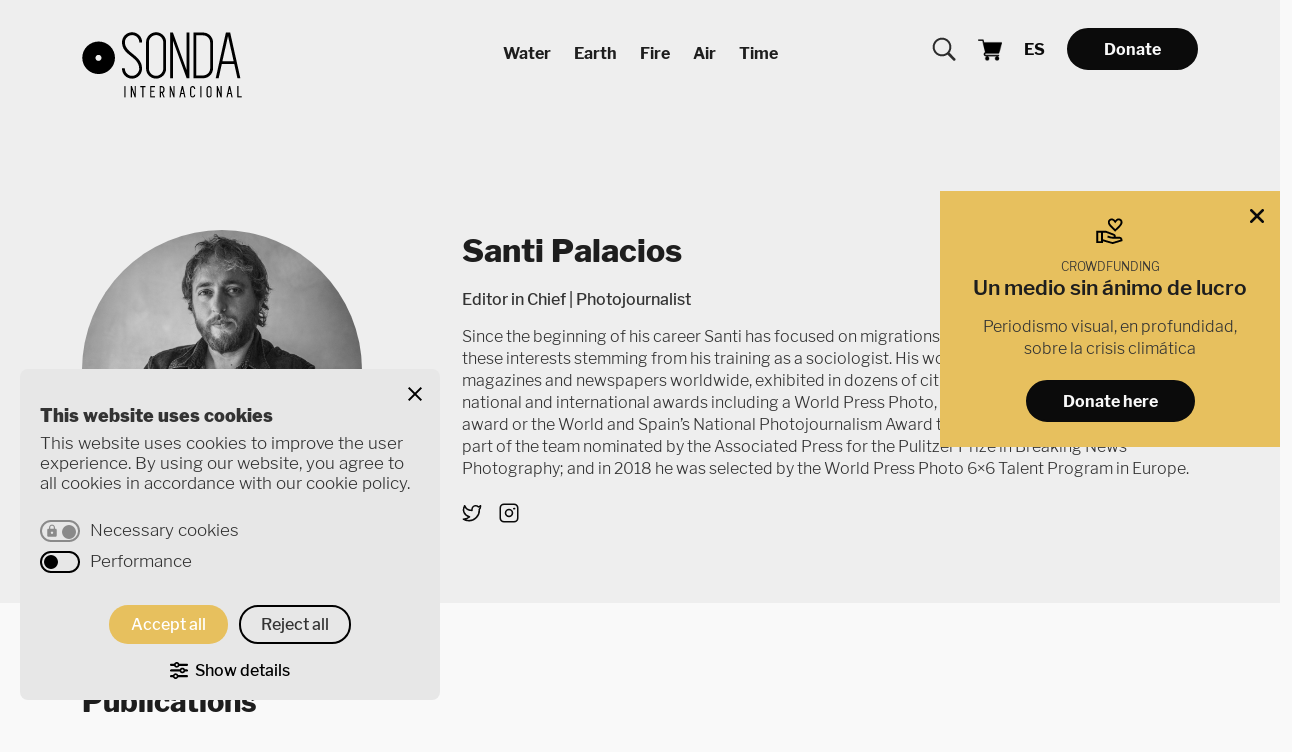

--- FILE ---
content_type: text/html; charset=UTF-8
request_url: https://sondainternacional.com/en/santi-palacios/
body_size: 18195
content:
<!doctype html>
<html lang="en-US" class="no-js">
	<head>

		<meta charset="UTF-8">
		<title>Santi Palacios - SONDA Internacional</title>

		<!--// Favicon //-->
        <link href="https://sondainternacional.com/wp-content/themes/sonda/img/icons/favicon.ico?v=8" rel="shortcut icon">
        <link href="https://sondainternacional.com/wp-content/themes/sonda/img/icons/apple-touch-icon-precomposed.png?v=8" sizes="180x180" rel="apple-touch-icon-precomposed"> 

        <!--// Viewport //-->
		<meta http-equiv="X-UA-Compatible" content="IE=edge">
		<meta name="viewport" content="width=device-width, initial-scale=1.0">
		<meta name="format-detection" content="telephone=no"> 

		<!--// Material icons //-->
		<link id="baseline" href="https://fonts.googleapis.com/css2?family=Material+Icons" rel="stylesheet">
		
		<!--// Lightbox -->
		<link rel="stylesheet" id="lightbox_css" href="https://sondainternacional.com/wp-content/themes/sonda/css/lightbox.css?ver=3.0" media="all">		<!--// Swiper Slider -->
		<link rel="stylesheet" href="https://cdn.jsdelivr.net/npm/swiper@11.0.5/swiper-bundle.min.css?ver=3.0">

		<!--// CSS y scripts de wordpress //-->
		<meta name='robots' content='index, follow, max-image-preview:large, max-snippet:-1, max-video-preview:-1' />
<link rel="alternate" hreflang="en" href="https://sondainternacional.com/en/santi-palacios/" />
<link rel="alternate" hreflang="es" href="https://sondainternacional.com/santi-palacios/" />
<link rel="alternate" hreflang="x-default" href="https://sondainternacional.com/santi-palacios/" />

	<!-- This site is optimized with the Yoast SEO plugin v23.0 - https://yoast.com/wordpress/plugins/seo/ -->
	<meta name="description" content="SONDA Internacional, medio de comunicación independiente y sin ánimo de lucro, especializado en periodismo visual sobre la crisis climática" />
	<link rel="canonical" href="https://sondainternacional.com/en/santi-palacios/" />
	<meta property="og:locale" content="en_US" />
	<meta property="og:type" content="article" />
	<meta property="og:title" content="Santi Palacios - SONDA Internacional" />
	<meta property="og:description" content="SONDA Internacional, medio de comunicación independiente y sin ánimo de lucro, especializado en periodismo visual sobre la crisis climática" />
	<meta property="og:url" content="https://sondainternacional.com/en/santi-palacios/" />
	<meta property="og:site_name" content="SONDA Internacional" />
	<meta property="article:publisher" content="https://www.facebook.com/SONDAinternacional/" />
	<meta property="article:modified_time" content="2024-06-03T11:54:41+00:00" />
	<meta property="og:image" content="https://sondainternacional.com/wp-content/uploads/2022/03/santi_palacios-scaled.jpg" />
	<meta property="og:image:width" content="2560" />
	<meta property="og:image:height" content="2560" />
	<meta property="og:image:type" content="image/jpeg" />
	<meta name="twitter:card" content="summary_large_image" />
	<meta name="twitter:site" content="@SondaInt" />
	<meta name="twitter:label1" content="Est. reading time" />
	<meta name="twitter:data1" content="1 minute" />
	<script type="application/ld+json" class="yoast-schema-graph">{"@context":"https://schema.org","@graph":[{"@type":"WebPage","@id":"https://sondainternacional.com/en/santi-palacios/","url":"https://sondainternacional.com/en/santi-palacios/","name":"Santi Palacios - SONDA Internacional","isPartOf":{"@id":"https://sondainternacional.com/en/#website"},"primaryImageOfPage":{"@id":"https://sondainternacional.com/en/santi-palacios/#primaryimage"},"image":{"@id":"https://sondainternacional.com/en/santi-palacios/#primaryimage"},"thumbnailUrl":"https://sondainternacional.com/wp-content/uploads/2022/03/santi_palacios-scaled.jpg","datePublished":"2022-03-09T12:08:42+00:00","dateModified":"2024-06-03T11:54:41+00:00","description":"SONDA Internacional, medio de comunicación independiente y sin ánimo de lucro, especializado en periodismo visual sobre la crisis climática","breadcrumb":{"@id":"https://sondainternacional.com/en/santi-palacios/#breadcrumb"},"inLanguage":"en-US","potentialAction":[{"@type":"ReadAction","target":["https://sondainternacional.com/en/santi-palacios/"]}]},{"@type":"ImageObject","inLanguage":"en-US","@id":"https://sondainternacional.com/en/santi-palacios/#primaryimage","url":"https://sondainternacional.com/wp-content/uploads/2022/03/santi_palacios-scaled.jpg","contentUrl":"https://sondainternacional.com/wp-content/uploads/2022/03/santi_palacios-scaled.jpg","width":2560,"height":2560,"caption":"Santi Palacios Fundador y Director de Sonda Internacional. Periodismo visual sobre crisis climática."},{"@type":"BreadcrumbList","@id":"https://sondainternacional.com/en/santi-palacios/#breadcrumb","itemListElement":[{"@type":"ListItem","position":1,"name":"Sonda Internacional","item":"https://sondainternacional.com/en/"},{"@type":"ListItem","position":2,"name":"Members","item":"https://sondainternacional.com/en/member/"},{"@type":"ListItem","position":3,"name":"Santi Palacios"}]},{"@type":"WebSite","@id":"https://sondainternacional.com/en/#website","url":"https://sondainternacional.com/en/","name":"SONDA Internacional","description":"Sonda internacional - Periodismo Visual sobre la Crisis Climática","publisher":{"@id":"https://sondainternacional.com/en/#organization"},"potentialAction":[{"@type":"SearchAction","target":{"@type":"EntryPoint","urlTemplate":"https://sondainternacional.com/en/?s={search_term_string}"},"query-input":"required name=search_term_string"}],"inLanguage":"en-US"},{"@type":"Organization","@id":"https://sondainternacional.com/en/#organization","name":"Sonda Internacional","url":"https://sondainternacional.com/en/","logo":{"@type":"ImageObject","inLanguage":"en-US","@id":"https://sondainternacional.com/en/#/schema/logo/image/","url":"https://sondainternacional.com/wp-content/uploads/2022/03/logotipo-sonda-3.png","contentUrl":"https://sondainternacional.com/wp-content/uploads/2022/03/logotipo-sonda-3.png","width":576,"height":195,"caption":"Sonda Internacional"},"image":{"@id":"https://sondainternacional.com/en/#/schema/logo/image/"},"sameAs":["https://www.facebook.com/SONDAinternacional/","https://x.com/SondaInt","https://www.instagram.com/sondainternacional/","https://www.linkedin.com/company/sonda-internacional/","https://www.youtube.com/channel/UCfXRwpt3KDr2WtAMXMRfUhw","https://en.wikipedia.org/wiki/Santi_Palacios"]}]}</script>
	<!-- / Yoast SEO plugin. -->


<link rel='dns-prefetch' href='//js-eu1.hs-scripts.com' />
<link rel="alternate" title="oEmbed (JSON)" type="application/json+oembed" href="https://sondainternacional.com/en/wp-json/oembed/1.0/embed?url=https%3A%2F%2Fsondainternacional.com%2Fen%2Fsanti-palacios%2F" />
<link rel="alternate" title="oEmbed (XML)" type="text/xml+oembed" href="https://sondainternacional.com/en/wp-json/oembed/1.0/embed?url=https%3A%2F%2Fsondainternacional.com%2Fen%2Fsanti-palacios%2F&#038;format=xml" />
<style id='wp-img-auto-sizes-contain-inline-css' type='text/css'>
img:is([sizes=auto i],[sizes^="auto," i]){contain-intrinsic-size:3000px 1500px}
/*# sourceURL=wp-img-auto-sizes-contain-inline-css */
</style>
<style id='wp-emoji-styles-inline-css' type='text/css'>

	img.wp-smiley, img.emoji {
		display: inline !important;
		border: none !important;
		box-shadow: none !important;
		height: 1em !important;
		width: 1em !important;
		margin: 0 0.07em !important;
		vertical-align: -0.1em !important;
		background: none !important;
		padding: 0 !important;
	}
/*# sourceURL=wp-emoji-styles-inline-css */
</style>
<link rel='stylesheet' id='wp-block-library-css' href='https://sondainternacional.com/wp-includes/css/dist/block-library/style.min.css?ver=6.9' media='all' />
<style id='wp-block-paragraph-inline-css' type='text/css'>
.is-small-text{font-size:.875em}.is-regular-text{font-size:1em}.is-large-text{font-size:2.25em}.is-larger-text{font-size:3em}.has-drop-cap:not(:focus):first-letter{float:left;font-size:8.4em;font-style:normal;font-weight:100;line-height:.68;margin:.05em .1em 0 0;text-transform:uppercase}body.rtl .has-drop-cap:not(:focus):first-letter{float:none;margin-left:.1em}p.has-drop-cap.has-background{overflow:hidden}:root :where(p.has-background){padding:1.25em 2.375em}:where(p.has-text-color:not(.has-link-color)) a{color:inherit}p.has-text-align-left[style*="writing-mode:vertical-lr"],p.has-text-align-right[style*="writing-mode:vertical-rl"]{rotate:180deg}
/*# sourceURL=https://sondainternacional.com/wp-includes/blocks/paragraph/style.min.css */
</style>
<link rel='stylesheet' id='wc-blocks-style-css' href='https://sondainternacional.com/wp-content/plugins/woocommerce/assets/client/blocks/wc-blocks.css?ver=wc-9.1.5' media='all' />
<style id='global-styles-inline-css' type='text/css'>
:root{--wp--preset--aspect-ratio--square: 1;--wp--preset--aspect-ratio--4-3: 4/3;--wp--preset--aspect-ratio--3-4: 3/4;--wp--preset--aspect-ratio--3-2: 3/2;--wp--preset--aspect-ratio--2-3: 2/3;--wp--preset--aspect-ratio--16-9: 16/9;--wp--preset--aspect-ratio--9-16: 9/16;--wp--preset--color--black: #000000;--wp--preset--color--cyan-bluish-gray: #abb8c3;--wp--preset--color--white: #ffffff;--wp--preset--color--pale-pink: #f78da7;--wp--preset--color--vivid-red: #cf2e2e;--wp--preset--color--luminous-vivid-orange: #ff6900;--wp--preset--color--luminous-vivid-amber: #fcb900;--wp--preset--color--light-green-cyan: #7bdcb5;--wp--preset--color--vivid-green-cyan: #00d084;--wp--preset--color--pale-cyan-blue: #8ed1fc;--wp--preset--color--vivid-cyan-blue: #0693e3;--wp--preset--color--vivid-purple: #9b51e0;--wp--preset--gradient--vivid-cyan-blue-to-vivid-purple: linear-gradient(135deg,rgb(6,147,227) 0%,rgb(155,81,224) 100%);--wp--preset--gradient--light-green-cyan-to-vivid-green-cyan: linear-gradient(135deg,rgb(122,220,180) 0%,rgb(0,208,130) 100%);--wp--preset--gradient--luminous-vivid-amber-to-luminous-vivid-orange: linear-gradient(135deg,rgb(252,185,0) 0%,rgb(255,105,0) 100%);--wp--preset--gradient--luminous-vivid-orange-to-vivid-red: linear-gradient(135deg,rgb(255,105,0) 0%,rgb(207,46,46) 100%);--wp--preset--gradient--very-light-gray-to-cyan-bluish-gray: linear-gradient(135deg,rgb(238,238,238) 0%,rgb(169,184,195) 100%);--wp--preset--gradient--cool-to-warm-spectrum: linear-gradient(135deg,rgb(74,234,220) 0%,rgb(151,120,209) 20%,rgb(207,42,186) 40%,rgb(238,44,130) 60%,rgb(251,105,98) 80%,rgb(254,248,76) 100%);--wp--preset--gradient--blush-light-purple: linear-gradient(135deg,rgb(255,206,236) 0%,rgb(152,150,240) 100%);--wp--preset--gradient--blush-bordeaux: linear-gradient(135deg,rgb(254,205,165) 0%,rgb(254,45,45) 50%,rgb(107,0,62) 100%);--wp--preset--gradient--luminous-dusk: linear-gradient(135deg,rgb(255,203,112) 0%,rgb(199,81,192) 50%,rgb(65,88,208) 100%);--wp--preset--gradient--pale-ocean: linear-gradient(135deg,rgb(255,245,203) 0%,rgb(182,227,212) 50%,rgb(51,167,181) 100%);--wp--preset--gradient--electric-grass: linear-gradient(135deg,rgb(202,248,128) 0%,rgb(113,206,126) 100%);--wp--preset--gradient--midnight: linear-gradient(135deg,rgb(2,3,129) 0%,rgb(40,116,252) 100%);--wp--preset--font-size--small: 13px;--wp--preset--font-size--medium: 20px;--wp--preset--font-size--large: 36px;--wp--preset--font-size--x-large: 42px;--wp--preset--font-family--inter: "Inter", sans-serif;--wp--preset--font-family--cardo: Cardo;--wp--preset--spacing--20: 0.44rem;--wp--preset--spacing--30: 0.67rem;--wp--preset--spacing--40: 1rem;--wp--preset--spacing--50: 1.5rem;--wp--preset--spacing--60: 2.25rem;--wp--preset--spacing--70: 3.38rem;--wp--preset--spacing--80: 5.06rem;--wp--preset--shadow--natural: 6px 6px 9px rgba(0, 0, 0, 0.2);--wp--preset--shadow--deep: 12px 12px 50px rgba(0, 0, 0, 0.4);--wp--preset--shadow--sharp: 6px 6px 0px rgba(0, 0, 0, 0.2);--wp--preset--shadow--outlined: 6px 6px 0px -3px rgb(255, 255, 255), 6px 6px rgb(0, 0, 0);--wp--preset--shadow--crisp: 6px 6px 0px rgb(0, 0, 0);}:where(.is-layout-flex){gap: 0.5em;}:where(.is-layout-grid){gap: 0.5em;}body .is-layout-flex{display: flex;}.is-layout-flex{flex-wrap: wrap;align-items: center;}.is-layout-flex > :is(*, div){margin: 0;}body .is-layout-grid{display: grid;}.is-layout-grid > :is(*, div){margin: 0;}:where(.wp-block-columns.is-layout-flex){gap: 2em;}:where(.wp-block-columns.is-layout-grid){gap: 2em;}:where(.wp-block-post-template.is-layout-flex){gap: 1.25em;}:where(.wp-block-post-template.is-layout-grid){gap: 1.25em;}.has-black-color{color: var(--wp--preset--color--black) !important;}.has-cyan-bluish-gray-color{color: var(--wp--preset--color--cyan-bluish-gray) !important;}.has-white-color{color: var(--wp--preset--color--white) !important;}.has-pale-pink-color{color: var(--wp--preset--color--pale-pink) !important;}.has-vivid-red-color{color: var(--wp--preset--color--vivid-red) !important;}.has-luminous-vivid-orange-color{color: var(--wp--preset--color--luminous-vivid-orange) !important;}.has-luminous-vivid-amber-color{color: var(--wp--preset--color--luminous-vivid-amber) !important;}.has-light-green-cyan-color{color: var(--wp--preset--color--light-green-cyan) !important;}.has-vivid-green-cyan-color{color: var(--wp--preset--color--vivid-green-cyan) !important;}.has-pale-cyan-blue-color{color: var(--wp--preset--color--pale-cyan-blue) !important;}.has-vivid-cyan-blue-color{color: var(--wp--preset--color--vivid-cyan-blue) !important;}.has-vivid-purple-color{color: var(--wp--preset--color--vivid-purple) !important;}.has-black-background-color{background-color: var(--wp--preset--color--black) !important;}.has-cyan-bluish-gray-background-color{background-color: var(--wp--preset--color--cyan-bluish-gray) !important;}.has-white-background-color{background-color: var(--wp--preset--color--white) !important;}.has-pale-pink-background-color{background-color: var(--wp--preset--color--pale-pink) !important;}.has-vivid-red-background-color{background-color: var(--wp--preset--color--vivid-red) !important;}.has-luminous-vivid-orange-background-color{background-color: var(--wp--preset--color--luminous-vivid-orange) !important;}.has-luminous-vivid-amber-background-color{background-color: var(--wp--preset--color--luminous-vivid-amber) !important;}.has-light-green-cyan-background-color{background-color: var(--wp--preset--color--light-green-cyan) !important;}.has-vivid-green-cyan-background-color{background-color: var(--wp--preset--color--vivid-green-cyan) !important;}.has-pale-cyan-blue-background-color{background-color: var(--wp--preset--color--pale-cyan-blue) !important;}.has-vivid-cyan-blue-background-color{background-color: var(--wp--preset--color--vivid-cyan-blue) !important;}.has-vivid-purple-background-color{background-color: var(--wp--preset--color--vivid-purple) !important;}.has-black-border-color{border-color: var(--wp--preset--color--black) !important;}.has-cyan-bluish-gray-border-color{border-color: var(--wp--preset--color--cyan-bluish-gray) !important;}.has-white-border-color{border-color: var(--wp--preset--color--white) !important;}.has-pale-pink-border-color{border-color: var(--wp--preset--color--pale-pink) !important;}.has-vivid-red-border-color{border-color: var(--wp--preset--color--vivid-red) !important;}.has-luminous-vivid-orange-border-color{border-color: var(--wp--preset--color--luminous-vivid-orange) !important;}.has-luminous-vivid-amber-border-color{border-color: var(--wp--preset--color--luminous-vivid-amber) !important;}.has-light-green-cyan-border-color{border-color: var(--wp--preset--color--light-green-cyan) !important;}.has-vivid-green-cyan-border-color{border-color: var(--wp--preset--color--vivid-green-cyan) !important;}.has-pale-cyan-blue-border-color{border-color: var(--wp--preset--color--pale-cyan-blue) !important;}.has-vivid-cyan-blue-border-color{border-color: var(--wp--preset--color--vivid-cyan-blue) !important;}.has-vivid-purple-border-color{border-color: var(--wp--preset--color--vivid-purple) !important;}.has-vivid-cyan-blue-to-vivid-purple-gradient-background{background: var(--wp--preset--gradient--vivid-cyan-blue-to-vivid-purple) !important;}.has-light-green-cyan-to-vivid-green-cyan-gradient-background{background: var(--wp--preset--gradient--light-green-cyan-to-vivid-green-cyan) !important;}.has-luminous-vivid-amber-to-luminous-vivid-orange-gradient-background{background: var(--wp--preset--gradient--luminous-vivid-amber-to-luminous-vivid-orange) !important;}.has-luminous-vivid-orange-to-vivid-red-gradient-background{background: var(--wp--preset--gradient--luminous-vivid-orange-to-vivid-red) !important;}.has-very-light-gray-to-cyan-bluish-gray-gradient-background{background: var(--wp--preset--gradient--very-light-gray-to-cyan-bluish-gray) !important;}.has-cool-to-warm-spectrum-gradient-background{background: var(--wp--preset--gradient--cool-to-warm-spectrum) !important;}.has-blush-light-purple-gradient-background{background: var(--wp--preset--gradient--blush-light-purple) !important;}.has-blush-bordeaux-gradient-background{background: var(--wp--preset--gradient--blush-bordeaux) !important;}.has-luminous-dusk-gradient-background{background: var(--wp--preset--gradient--luminous-dusk) !important;}.has-pale-ocean-gradient-background{background: var(--wp--preset--gradient--pale-ocean) !important;}.has-electric-grass-gradient-background{background: var(--wp--preset--gradient--electric-grass) !important;}.has-midnight-gradient-background{background: var(--wp--preset--gradient--midnight) !important;}.has-small-font-size{font-size: var(--wp--preset--font-size--small) !important;}.has-medium-font-size{font-size: var(--wp--preset--font-size--medium) !important;}.has-large-font-size{font-size: var(--wp--preset--font-size--large) !important;}.has-x-large-font-size{font-size: var(--wp--preset--font-size--x-large) !important;}
/*# sourceURL=global-styles-inline-css */
</style>

<style id='classic-theme-styles-inline-css' type='text/css'>
/*! This file is auto-generated */
.wp-block-button__link{color:#fff;background-color:#32373c;border-radius:9999px;box-shadow:none;text-decoration:none;padding:calc(.667em + 2px) calc(1.333em + 2px);font-size:1.125em}.wp-block-file__button{background:#32373c;color:#fff;text-decoration:none}
/*# sourceURL=/wp-includes/css/classic-themes.min.css */
</style>
<link rel='stylesheet' id='wpml-blocks-css' href='https://sondainternacional.com/wp-content/plugins/sitepress-multilingual-cms/dist/css/blocks/styles.css?ver=4.6.11' media='all' />
<link rel='stylesheet' id='fc-cookies-style-css' href='https://sondainternacional.com/wp-content/plugins/fc-cookies/css/main.css?ver=1.0' media='all' />
<link rel='stylesheet' id='fc-cookies-custom-css' href='https://sondainternacional.com/wp-content/plugins/fc-cookies/css/custom-styles.css?ver=1.0' media='all' />
<style id='woocommerce-inline-inline-css' type='text/css'>
.woocommerce form .form-row .required { visibility: visible; }
/*# sourceURL=woocommerce-inline-inline-css */
</style>
<link rel='stylesheet' id='wcz-frontend-css' href='https://sondainternacional.com/wp-content/plugins/woocustomizer/assets/css/frontend.css?ver=2.5.6' media='all' />
<link rel='stylesheet' id='wpml-legacy-dropdown-click-0-css' href='https://sondainternacional.com/wp-content/plugins/sitepress-multilingual-cms/templates/language-switchers/legacy-dropdown-click/style.min.css?ver=1' media='all' />
<link rel='stylesheet' id='presence-css' href='https://sondainternacional.com/wp-content/themes/sonda/css/aspect/presence.css?ver=1.0' media='all' />
<link rel='stylesheet' id='woosonda-css' href='https://sondainternacional.com/wp-content/themes/sonda/css/woocommerce.css?ver=1.0' media='all' />
<style id='wcz-customizer-custom-css-inline-css' type='text/css'>
body.single-product .woocommerce-breadcrumb{display:none !important;}body.single-product .product_meta .sku_wrapper{display:none !important;}body.single-product a.wcz-continue{margin-bottom:20px;}
/*# sourceURL=wcz-customizer-custom-css-inline-css */
</style>
<!--n2css--><script type="text/javascript" id="wpml-cookie-js-extra">
/* <![CDATA[ */
var wpml_cookies = {"wp-wpml_current_language":{"value":"en","expires":1,"path":"/"}};
var wpml_cookies = {"wp-wpml_current_language":{"value":"en","expires":1,"path":"/"}};
//# sourceURL=wpml-cookie-js-extra
/* ]]> */
</script>
<script type="text/javascript" src="https://sondainternacional.com/wp-content/plugins/sitepress-multilingual-cms/res/js/cookies/language-cookie.js?ver=4.6.11" id="wpml-cookie-js" defer="defer" data-wp-strategy="defer"></script>
<script type="text/javascript" src="https://sondainternacional.com/wp-includes/js/jquery/jquery.min.js?ver=3.7.1" id="jquery-core-js"></script>
<script type="text/javascript" src="https://sondainternacional.com/wp-includes/js/jquery/jquery-migrate.min.js?ver=3.4.1" id="jquery-migrate-js"></script>
<script type="text/javascript" src="https://sondainternacional.com/wp-content/plugins/fc-cookies/js/main.js?ver=1.0.0" id="fc-cookies-js-js"></script>
<script type="text/javascript" src="https://sondainternacional.com/wp-content/plugins/fc-cookies/js/functionality.js?ver=1.0.0" id="fccookies_functionality-js"></script>
<script type="text/javascript" src="https://sondainternacional.com/wp-content/plugins/woocommerce/assets/js/jquery-blockui/jquery.blockUI.min.js?ver=2.7.0-wc.9.1.5" id="jquery-blockui-js" defer="defer" data-wp-strategy="defer"></script>
<script type="text/javascript" id="wc-add-to-cart-js-extra">
/* <![CDATA[ */
var wc_add_to_cart_params = {"ajax_url":"/wp-admin/admin-ajax.php","wc_ajax_url":"/en/?wc-ajax=%%endpoint%%","i18n_view_cart":"View cart","cart_url":"https://sondainternacional.com/carrito/","is_cart":"","cart_redirect_after_add":"yes"};
//# sourceURL=wc-add-to-cart-js-extra
/* ]]> */
</script>
<script type="text/javascript" src="https://sondainternacional.com/wp-content/plugins/woocommerce/assets/js/frontend/add-to-cart.min.js?ver=9.1.5" id="wc-add-to-cart-js" defer="defer" data-wp-strategy="defer"></script>
<script type="text/javascript" src="https://sondainternacional.com/wp-content/plugins/woocommerce/assets/js/js-cookie/js.cookie.min.js?ver=2.1.4-wc.9.1.5" id="js-cookie-js" defer="defer" data-wp-strategy="defer"></script>
<script type="text/javascript" id="woocommerce-js-extra">
/* <![CDATA[ */
var woocommerce_params = {"ajax_url":"/wp-admin/admin-ajax.php","wc_ajax_url":"/en/?wc-ajax=%%endpoint%%"};
//# sourceURL=woocommerce-js-extra
/* ]]> */
</script>
<script type="text/javascript" src="https://sondainternacional.com/wp-content/plugins/woocommerce/assets/js/frontend/woocommerce.min.js?ver=9.1.5" id="woocommerce-js" defer="defer" data-wp-strategy="defer"></script>
<script type="text/javascript" src="https://sondainternacional.com/wp-content/plugins/sitepress-multilingual-cms/templates/language-switchers/legacy-dropdown-click/script.min.js?ver=1" id="wpml-legacy-dropdown-click-0-js"></script>
<link rel="https://api.w.org/" href="https://sondainternacional.com/en/wp-json/" /><link rel="alternate" title="JSON" type="application/json" href="https://sondainternacional.com/en/wp-json/wp/v2/member/326" /><meta name="generator" content="WPML ver:4.6.11 stt:1,2;" />
			<!-- DO NOT COPY THIS SNIPPET! Start of Page Analytics Tracking for HubSpot WordPress plugin v11.1.22-->
			<script class="hsq-set-content-id" data-content-id="blog-post">
				var _hsq = _hsq || [];
				_hsq.push(["setContentType", "blog-post"]);
			</script>
			<!-- DO NOT COPY THIS SNIPPET! End of Page Analytics Tracking for HubSpot WordPress plugin -->
			<style type="text/css" media="screen">.wpfs-form-check-label strong{
display:none;
}
.wpfs-form .wpfs-form-actions .wpfs-btn-primary, .wpfs-form .wpfs-form-actions button.wpfs-btn-primary[type=submit], .no-touch .wpfs-form .wpfs-form-actions button.wpfs-btn-primary[type=submit] {
    border:none; background:none;
    margin-bottom: 0px;
    font-family: 'Libre Franklin', Helvetica, sans-serif;
    background-color: #0B0B0B;
    background: #0B0B0B;
    border: 2px solid #0B0B0B;
    border-radius: 30px;
    color: #f9f9f9;
    padding: 10px 35px 9px 35px;
    margin-top: 20px;
    display: inline-block;
    font-weight: 700;
    height: auto;
    line-height: 1.1;
}
.wpfs-btn.wpfs-btn-link{
display:none;
}</style>	<noscript><style>.woocommerce-product-gallery{ opacity: 1 !important; }</style></noscript>
	<style class='wp-fonts-local' type='text/css'>
@font-face{font-family:Inter;font-style:normal;font-weight:300 900;font-display:fallback;src:url('https://sondainternacional.com/wp-content/plugins/woocommerce/assets/fonts/Inter-VariableFont_slnt,wght.woff2') format('woff2');font-stretch:normal;}
@font-face{font-family:Cardo;font-style:normal;font-weight:400;font-display:fallback;src:url('https://sondainternacional.com/wp-content/plugins/woocommerce/assets/fonts/cardo_normal_400.woff2') format('woff2');}
</style>
<link rel="icon" href="https://sondainternacional.com/wp-content/uploads/2022/04/cropped-favicon-sonda-1-32x32.png" sizes="32x32" />
<link rel="icon" href="https://sondainternacional.com/wp-content/uploads/2022/04/cropped-favicon-sonda-1-192x192.png" sizes="192x192" />
<link rel="apple-touch-icon" href="https://sondainternacional.com/wp-content/uploads/2022/04/cropped-favicon-sonda-1-180x180.png" />
<meta name="msapplication-TileImage" content="https://sondainternacional.com/wp-content/uploads/2022/04/cropped-favicon-sonda-1-270x270.png" />
		<style type="text/css" id="wp-custom-css">
			.single_add_to_cart_button ,.checkout-button {font-family: 'Libre Franklin', Helvetica, sans-serif;
  background-color: #0B0B0B;
  border: 2px solid #0B0B0B;
  border-radius: 30px;
  color: #F9F9F9;
  padding: 10px 35px 9px 35px;
  /*margin-top: 20px;
	margin-bottom: 20px;
	margin-left: auto;*/
	margin:auto;
  display: inline-block;
  font-weight: 700;
  height: auto;
	text-align:center;
}

.woocommerce-product-gallery{
	width: 100%;
  height: auto;
	/*padding: 10px 135px 10px 135px;*/
  margin-top: 120px;
	margin-left: auto;
	margin-right: auto;
	display: flex;
	flex-direction: column;
	align-items: center;
}



.variations {
	margin:auto;
	margin-bottom:20px;
	padding: 10px 35px 10px 35px;
}

.quantity{
	margin:auto;
	margin-bottom:20px;
	padding: 10px 35px 10px 35px;
}

.product_meta{
	/*display:none;*/
}
.product-template-default #sidebar{
	display:none;
}

.wc-tabs li{
	font-family: 'Libre Franklin', Helvetica, sans-serif;
	font-size: 2em;
	font-weight: 800;
	border-color: #E5E5E5;
	background-color: #E5E5E5;
	color: #0B0B0B;
}

.woocommerce-cart .product-thumbnail img {
    max-width: 100px;
    width: auto;
    height: auto;
}

.wp-element-button{
	background-color: #0B0B0B;
  border: 2px solid #0B0B0B;
  border-radius: 30px;
  color: #F9F9F9;
  padding: 10px 35px 9px 35px;
  /*margin-top: 20px;
	margin-bottom: 20px;
	margin-left: auto;*/
	margin:auto;
  display: inline-block;
  font-weight: 700;
  height: auto;
	text-align:center;
}

.woocommerce-cart .woocommerce-cart-form .actions .coupon {
   padding-left: 10px;
}


		</style>
		<style id="wpforms-css-vars-root">
				:root {
					--wpforms-field-border-radius: 3px;
--wpforms-field-border-style: solid;
--wpforms-field-border-size: 1px;
--wpforms-field-background-color: #ffffff;
--wpforms-field-border-color: rgba( 0, 0, 0, 0.25 );
--wpforms-field-border-color-spare: rgba( 0, 0, 0, 0.25 );
--wpforms-field-text-color: rgba( 0, 0, 0, 0.7 );
--wpforms-field-menu-color: #ffffff;
--wpforms-label-color: rgba( 0, 0, 0, 0.85 );
--wpforms-label-sublabel-color: rgba( 0, 0, 0, 0.55 );
--wpforms-label-error-color: #d63637;
--wpforms-button-border-radius: 3px;
--wpforms-button-border-style: none;
--wpforms-button-border-size: 1px;
--wpforms-button-background-color: #066aab;
--wpforms-button-border-color: #066aab;
--wpforms-button-text-color: #ffffff;
--wpforms-page-break-color: #066aab;
--wpforms-background-image: none;
--wpforms-background-position: center center;
--wpforms-background-repeat: no-repeat;
--wpforms-background-size: cover;
--wpforms-background-width: 100px;
--wpforms-background-height: 100px;
--wpforms-background-color: rgba( 0, 0, 0, 0 );
--wpforms-background-url: none;
--wpforms-container-padding: 0px;
--wpforms-container-border-style: none;
--wpforms-container-border-width: 1px;
--wpforms-container-border-color: #000000;
--wpforms-container-border-radius: 3px;
--wpforms-field-size-input-height: 43px;
--wpforms-field-size-input-spacing: 15px;
--wpforms-field-size-font-size: 16px;
--wpforms-field-size-line-height: 19px;
--wpforms-field-size-padding-h: 14px;
--wpforms-field-size-checkbox-size: 16px;
--wpforms-field-size-sublabel-spacing: 5px;
--wpforms-field-size-icon-size: 1;
--wpforms-label-size-font-size: 16px;
--wpforms-label-size-line-height: 19px;
--wpforms-label-size-sublabel-font-size: 14px;
--wpforms-label-size-sublabel-line-height: 17px;
--wpforms-button-size-font-size: 17px;
--wpforms-button-size-height: 41px;
--wpforms-button-size-padding-h: 15px;
--wpforms-button-size-margin-top: 10px;
--wpforms-container-shadow-size-box-shadow: none;

				}
			</style>		

		<!--// Condicionales CSS //-->
		<link rel="stylesheet" id="dna_css" href="https://sondainternacional.com/wp-content/themes/sonda/css/dna.css?ver=3.0" media="all">
	</head>

	<!--// Condicionales blog //-->
		
	<!--// Opciones menú //-->
	
	<body class="wp-singular member-template-default single single-member postid-326 wp-theme-sonda theme-sonda woocommerce-no-js wcz-woocommerce santi-palacios lang-en" data-color="">  

		<div id="landscape">
	   		<div>
				<p>
				<img src="https://sondainternacional.com/wp-content/themes/sonda/img/icons/rotate.svg" alt=""><br>
				Turn me to see me properly		 		<br><span>Thank you!</span>
				</p>
	  		</div>
		</div>

		<header id="new_header" class="kensei_02 default_menu">
			<div id="header_principal">
				<div class="container">
					<div class="row align-items-center">
			
						<div id="the_logo" class="col-6 col-lg-6 col-xl-3">  
							<div id="logo_wrapper">
								<a href="https://sondainternacional.com/en/"> 
									<span>SONDA Internacional</span><img src="https://sondainternacional.com/wp-content/themes/sonda/img/brand/logo-sonda-black.svg" alt="Logo SONDA Internacional">								</a>	    				
							</div>
						</div>
			
						
												<div id="the_options" class="col-6 col-lg-6 col-xl-3">
							<div id="right_menu">
								<div>
									<a href="#" onclick="return open_apply()" class="only_desktop">
	<img class="only_dark_menu" src="https://sondainternacional.com/wp-content/themes/sonda/img/icons/search.svg" alt="Buscar">	<img class="only_light_menu" src="https://sondainternacional.com/wp-content/themes/sonda/img/icons/search-white.svg" alt="Buscar"></a>

<!-- <form class="search" method="get" action="https://sondainternacional.com/en/" role="search">
	<input class="search-input" type="search" name="s" placeholder="Search...">
	<button class="search-submit" type="submit" role="button">Search</button>
</form> -->
								</div>
								<div id="cart_switch">

									<!-- Añadir Carrito real-->
									<div id="fake_cart">
										<div class="menu-item menu-item-cart"><a href="https://sondainternacional.com/tienda"><span class="icon-cart"></span></a></div>									</div> 


									<div id="cart_wrapper" class="kensei_03">
										<div id="cart_selector">
											<ul>
												<li>
													<a href="https://sondainternacional.com/tienda" class="kensei_02">
														Shop													</a>
												</li>
												<li>
													<a href="https://sondainternacional.com/carrito" class="kensei_02">
														Cart													</a>
												</li>
											</ul>
										</div>
									</div>
								</div>
								<div class="language-switcher"><a href="https://sondainternacional.com/santi-palacios/">ES</a></div>								<a id="header_dona_button" href="https://sondainternacional.com/en/dona/" class="the_button only_desktop">Donate</a>
								<!-- // Burger Menu // -->
								<a id="app_burguer" onclick="return"> 
									<div class="menu" id="menu-icon"> 
										<div class="path top"></div>
										<div class="path middle"></div>
										<div class="path bottom"></div> 
									</div>
								</a>
							</div>
						</div>


						<div id="the_nav" class="col-12 col-lg-12 col-xl-6">
							<!-- // Main Navigation // -->
							<nav id="navigation">
								<form id="mobile_search" class="only_mobile" method="get" action="https://sondainternacional.com/en/" role="search">
									<input id="search_input" type="search" name="s">
									<button class="search_button" type="submit" role="button">
										<img class="only_dark_menu" src="https://sondainternacional.com/wp-content/themes/sonda/img/icons/search.svg" alt="Buscar">										<img class="only_light_menu" src="https://sondainternacional.com/wp-content/themes/sonda/img/icons/search-white.svg" alt="Buscar">									</button>
								</form>
								<div class="menu-new-nav-container"><ul id="principal_navigation" data-id="main_nav"><li id="menu-item-10058" class="menu-item menu-item-type-taxonomy menu-item-object-sonda-tag menu-item-10058"><a href="https://sondainternacional.com/en/elements/water/">Water</a></li>
<li id="menu-item-10059" class="menu-item menu-item-type-taxonomy menu-item-object-sonda-tag menu-item-10059"><a href="https://sondainternacional.com/en/elements/earth/">Earth</a></li>
<li id="menu-item-10060" class="menu-item menu-item-type-taxonomy menu-item-object-sonda-tag menu-item-10060"><a href="https://sondainternacional.com/en/elements/fire/">Fire</a></li>
<li id="menu-item-10061" class="menu-item menu-item-type-taxonomy menu-item-object-sonda-tag menu-item-10061"><a href="https://sondainternacional.com/en/elements/air/">Air</a></li>
<li id="menu-item-10193" class="menu-item menu-item-type-taxonomy menu-item-object-sonda-tag menu-item-10193"><a href="https://sondainternacional.com/en/elements/time/">Time</a></li>
<li class="menu-item menu-item-cart"><a href="https://sondainternacional.com/carrito/"><span class="icon-cart"></span></a></li></ul></div>								<div id="mobile_dona_button" class="only_mobile">
									<a href="https://sondainternacional.com/en/dona/" class="the_button">Donate here</a>
								</div>
							</nav>
						</div>
					</div>
				</div>
			</div>
			
		</header>
		
		<div id="search-popup">
	<a id="close_apply" href="#" onclick="return close_apply()">
		<img class="responsive_image" src="https://sondainternacional.com/wp-content/themes/sonda/img/arrows/cross.png">	</a>
	<div class="search-wrapper">
		<form id="mobile_search" method="get" action="https://sondainternacional.com/en/" role="search">
			<input id="search_input" type="search" name="s">
			<button class="search_button" type="submit" role="button">
				<img src="https://sondainternacional.com/wp-content/themes/sonda/img/icons/search-white.svg" alt="Buscar">			</button>
		</form>
	</div>
</div>		
	

	<main id="member_single_page"> 
		
						<section id="new_front">
					<div class="bg-single-member 326">
						<div class="container">
							<div class="row">
								
								<div class="col-xs-12 col-sm-12 col-md-4">
									<div class="responsive_image">
										<img src="https://sondainternacional.com/wp-content/uploads/2022/03/santi_palacios-1024x1024.jpg" class="attachment-large size-large wp-post-image" alt="Santi Palacio- Sonda Internacional" decoding="async" fetchpriority="high" />									</div>
								</div>
								
								<div class="col-xs-12 col-sm-12 col-md-8">
									<div class="member_content">
									  <h1>Santi Palacios</h1>									  <span class="member_position">Editor in Chief | Photojournalist </span>
									  <div class="container"><div class="row align-items-center justify-content-center"><div class="col-12 col-md-10 pb-1">
<p>Since the beginning of his career Santi has focused on migrations, conflicts and human ecology—these interests stemming from his training as a sociologist. His work has been published in major magazines and newspapers worldwide, exhibited in dozens of cities, and it has received a number of national and international awards including a World Press Photo, the Ortega y Gasset journalism award or the World and Spain’s National Photojournalism Award two years running. In 2016 he was part of the team nominated by the Associated Press for the Pulitzer Prize in Breaking News Photography; and in 2018 he was selected by the World Press Photo 6&#215;6 Talent Program in Europe.</p>
</div></div></div>									</div>
									<div class="member_social">
									  										<ul class="member_social_links">
																				  <li>
											  <a href="https://twitter.com/SantiPalacios" target="_blank" class="kensei_02">
											  <i class="sonda-icon sonda-icon-twitter"></i></span>
											</a>
										  </li>
										  										  <li>
											  <a href="https://www.instagram.com/santipalacios" target="_blank" class="kensei_02">
											  <i class="sonda-icon sonda-icon-instagram"></i></span>
											</a>
										  </li>
										  										</ul>
									  									</div>
								</div>
								
							</div>
						</div>
					</div>
					
					
												
							<div class="member-publications-wrapper">
								<div class="col-xs-12 col-sm-12 col-md-12">
									<div class="container">
										<div class="row member-lists-publications list-publications 326">
											
											<h2>Publications</h2>
											

<div class="col-12 col-lg-6 col-xl-6">
	<div class="publication_block" style="background-image:url(https://sondainternacional.com/wp-content/uploads/2025/03/img_0609-750x500.jpeg)">
		<a href="https://sondainternacional.com/en/elements/time/la-rambla-barcelona-during-and-after-the-pandemic/">
			<div class="overlay"></div>
			<div class="content-post">
															<div class="tag-type">
							<span class="tag-category">Time</span>
							<span class="tag-name">Publication</span>
						</div>
												</div>
		</a>
	</div>
	
	<a href="https://sondainternacional.com/en/elements/time/la-rambla-barcelona-during-and-after-the-pandemic/">
		<h3>La Rambla, Barcelona during and after the pandemic</h3><p>The lockdown that emptied the streets of Barcelona</p>	</a>
</div>




<div class="col-12 col-lg-6 col-xl-6">
	<div class="publication_block" style="background-image:url(https://sondainternacional.com/wp-content/uploads/2025/02/008_santi-palacios_honduras_2024-750x500.jpg)">
		<a href="https://sondainternacional.com/en/proyectos/the-sea-said-this-is-mine-and-im-taking-it/">
			<div class="overlay"></div>
			<div class="content-post">
															<div class="tag-type">
															<span class="tag-category">Water</span>
														<span class="tag-name">Story</span>
						</div>
												</div>
		</a>
	</div>
	
	<a href="https://sondainternacional.com/en/proyectos/the-sea-said-this-is-mine-and-im-taking-it/">
		<h3>The sea said: &#8220;This is mine, and I’m taking it&#8221;</h3><p>The town of Cedeño, Honduras is disappearing into the Pacific Ocean</p>	</a>
</div>




<div class="col-12 col-lg-6 col-xl-6">
	<div class="publication_block" style="background-image:url(https://sondainternacional.com/wp-content/uploads/2024/12/01_santi-palacios_paiporta_sonda-internacional-750x500.jpg)">
		<a href="https://sondainternacional.com/en/proyectos/no-one-arrived-in-time/">
			<div class="overlay"></div>
			<div class="content-post">
															<div class="tag-type">
															<span class="tag-category">Water</span>
														<span class="tag-name">Story</span>
						</div>
												</div>
		</a>
	</div>
	
	<a href="https://sondainternacional.com/en/proyectos/no-one-arrived-in-time/">
		<h3>No one arrived in time</h3><p>Fragments of Paiporta</p>	</a>
</div>




<div class="col-12 col-lg-6 col-xl-6">
	<div class="publication_block" style="background-image:url(https://sondainternacional.com/wp-content/uploads/2024/11/01_valencia_sonda-internacional-2-750x500.jpg)">
		<a href="https://sondainternacional.com/en/proyectos/paiporta-swept-away/">
			<div class="overlay"></div>
			<div class="content-post">
															<div class="tag-type">
															<span class="tag-category">Water</span>
														<span class="tag-name">Story</span>
						</div>
												</div>
		</a>
	</div>
	
	<a href="https://sondainternacional.com/en/proyectos/paiporta-swept-away/">
		<h3>Paiporta swept away</h3><p>Stories of survival from Valencia’s floods</p>	</a>
</div>




<div class="col-12 col-lg-6 col-xl-6">
	<div class="publication_block" style="background-image:url(https://sondainternacional.com/wp-content/uploads/2024/08/portada_tiempo_07_sonda-internacional-750x500.jpg)">
		<a href="https://sondainternacional.com/en/elements/time/portixol-island-time/">
			<div class="overlay"></div>
			<div class="content-post">
															<div class="tag-type">
							<span class="tag-category">Time</span>
							<span class="tag-name">Publication</span>
						</div>
												</div>
		</a>
	</div>
	
	<a href="https://sondainternacional.com/en/elements/time/portixol-island-time/">
		<h3>Portixol Island, Jávea, Spain</h3><p>The evolution of rural development in Spain</p>	</a>
</div>




<div class="col-12 col-lg-6 col-xl-6">
	<div class="publication_block" style="background-image:url(https://sondainternacional.com/wp-content/uploads/2024/07/portada_tiempo_02_sonda-internacional-750x500.jpg)">
		<a href="https://sondainternacional.com/en/elements/time/puerto-de-javea-espana-01/">
			<div class="overlay"></div>
			<div class="content-post">
															<div class="tag-type">
							<span class="tag-category">Time</span>
							<span class="tag-name">Publication</span>
						</div>
												</div>
		</a>
	</div>
	
	<a href="https://sondainternacional.com/en/elements/time/puerto-de-javea-espana-01/">
		<h3>Port of Jávea, Spain</h3><p>The coastal municipality of Jávea, in the Spanish province of Alicante, viewed from Cabo San Antonio</p>	</a>
</div>




<div class="col-12 col-lg-6 col-xl-6">
	<div class="publication_block" style="background-image:url(https://sondainternacional.com/wp-content/uploads/2024/08/portada_tiempo_03_sonda-internacional-750x500.jpg)">
		<a href="https://sondainternacional.com/en/elements/time/vokzalna-street-bucha-ukraine/">
			<div class="overlay"></div>
			<div class="content-post">
															<div class="tag-type">
							<span class="tag-category">Time</span>
							<span class="tag-name">Publication</span>
						</div>
												</div>
		</a>
	</div>
	
	<a href="https://sondainternacional.com/en/elements/time/vokzalna-street-bucha-ukraine/">
		<h3>Vokzal’na Street, Bucha, Ukraine</h3><p>The same street photographed 13 days apart after the withdrawal of Russian troops</p>	</a>
</div>




<div class="col-12 col-lg-6 col-xl-6">
	<div class="publication_block" style="background-image:url(https://sondainternacional.com/wp-content/uploads/2023/03/santi-palacios_laponia-espanola-1-750x500.jpg)">
		<a href="https://sondainternacional.com/en/proyectos/mega-fires-beyond-extinction/spanish-lapland/">
			<div class="overlay"></div>
			<div class="content-post">
															<div class="tag-type">
															<span class="tag-category">Earth</span>
														<span class="tag-name">Story</span>
						</div>
												</div>
		</a>
	</div>
	
	<a href="https://sondainternacional.com/en/proyectos/mega-fires-beyond-extinction/spanish-lapland/">
		<h3>Spanish Lapland</h3><p>Photographs through the Serranía Celtibérica, the largest demographic desert in southern Europe</p>	</a>
</div>




<div class="col-12 col-lg-6 col-xl-6">
	<div class="publication_block" style="background-image:url(https://sondainternacional.com/wp-content/uploads/2022/10/25_santi-palacios_sonda-internacional_ig-1-750x500.jpg)">
		<a href="https://sondainternacional.com/en/proyectos/megacities-and-pollution/the-more-expensive-polluted-water-in-the-world/">
			<div class="overlay"></div>
			<div class="content-post">
															<div class="tag-type">
															<span class="tag-category">Water</span>
														<span class="tag-name">Story</span>
						</div>
												</div>
		</a>
	</div>
	
	<a href="https://sondainternacional.com/en/proyectos/megacities-and-pollution/the-more-expensive-polluted-water-in-the-world/">
		<h3>The Most Expensive Polluted Water in the World</h3><p>Jakarta, Indonesia</p>	</a>
</div>




<div class="col-12 col-lg-6 col-xl-6">
	<div class="publication_block" style="background-image:url(https://sondainternacional.com/wp-content/uploads/2022/08/03_santi-palacios_delhi_sonda-internacional-750x500.jpg)">
		<a href="https://sondainternacional.com/en/proyectos/megacities-and-pollution/we-thought-it-was-fog/">
			<div class="overlay"></div>
			<div class="content-post">
															<div class="tag-type">
															<span class="tag-category">Air</span>
														<span class="tag-name">Story</span>
						</div>
												</div>
		</a>
	</div>
	
	<a href="https://sondainternacional.com/en/proyectos/megacities-and-pollution/we-thought-it-was-fog/">
		<h3>We Thought it Was Fog</h3><p>Delhi, India</p>	</a>
</div>




<div class="col-12 col-lg-6 col-xl-6">
	<div class="publication_block" style="background-image:url(https://sondainternacional.com/wp-content/uploads/2022/09/01_santi-palacios_filipinas_sonda-internacional-750x500.jpg)">
		<a href="https://sondainternacional.com/en/proyectos/megacities-and-pollution/plastics-are-choking-the-sea/">
			<div class="overlay"></div>
			<div class="content-post">
															<div class="tag-type">
															<span class="tag-category">Water</span>
														<span class="tag-name">Story</span>
						</div>
												</div>
		</a>
	</div>
	
	<a href="https://sondainternacional.com/en/proyectos/megacities-and-pollution/plastics-are-choking-the-sea/">
		<h3>Plastics Are Choking the Sea</h3><p>Metro Manila, Philippines</p>	</a>
</div>


										</div>
									</div>
								</div>
							</div>
							
											
										
				</section>

			
		<!-- /// CROWDFUNDING /// -->
		
	
	<div id="crowdf-cta" class="326 en" style="background-color:;">
		<span class="support-icon"></span>
	</div>
	
	<div class="crowdf-project " id="crowdf_project">
		<div class="crowdf-content" id="crowdf-content" style="background-color:;">
			<span id="close_crowdf" class="close"></span>
			<span class="support-icon">
			</span><span id="tag_crowdf" class="tag_crowdf">Crowdfunding</span>
			
			<h4>Un medio sin ánimo de lucro</h4>
			<p class="crowdf-subtitle">Periodismo visual, en profundidad, sobre la crisis climática</p>
			
			<a href="https://sondainternacional.com/en/dona/" target="_blank" class="the_button">Donate here</a>
			
		</div>
	</div>

		
		<!-- /// BANNER DONA /// -->
		<!-- IMPORTANTE: Añadir texto actualizado a $banner_text -->
	
<div class="new_prefooter">
	<div class="container">
		<div class="row justify-content-center">
			<div class="col-12 col-lg-12 col-xl-6">
								
									<h2>Support visual journalism on the climate crisis</h2>
					<p style="text-align: center;">In-depth journalism is not economically profitable.</p>
<p style="text-align: center;">But it needs to exist.</p>
					<a href="https://sondainternacional.com/en/dona/" class="the_button kensei_02"><span>Donate </span></a>
				
							</div>
		</div>
	</div>
</div>
		
		<!-- /// BANNER LINK /// -->
		


<section id="banner_link-" class="block_banner_link reverse_order">
	<div class="row justify-content-center align-items-center">
		<div class="col-12 col-md-12 col-lg-6 col-xl-6">
			<div class="baner_content">
				<h2>Nuestro equipo</h2>
				<div><strong>Sonda Internacional</strong> es un medio de comunicación independiente y sin ánimo de lucro especializado en periodismo visual sobre la crisis climática. Fue fundado en mayo de 2022 por un pequeño grupo de periodistas con una amplia trayectoria en información internacional, migraciones, conflictos y ecología humana, con el objetivo de crear un espacio para desarrollar proyectos de largo recorrido: periodismo en profundidad y de calidad.</div>
				<a id="banner_button" href="https://sondainternacional.com/en/team/" class="the_button">More information</a>
			</div>
		</div>
		<div class="col-12 col-md-12 col-lg-6 col-xl-6" style="background-image:url('https://sondainternacional.com/wp-content/uploads/2024/07/image-42-1.png')"></div>
	</div>
</section>

		
		<!-- /// BANNER NEWSLETTER /// -->
		
<div class="project_grid_lv4_">
	<div class="container">
		<div class="row justify-content-start">
			<div class="col-12 col-md-12 col-lg-6 col-xl-5"> 
				<div class="newsletter">
					<div>
						<h4>Subscribe to our newsletter</h4>
						<p>Be the first to receive the latest publications from Sonda Internacional</p>
					</div>

					<div id="mc_embed_shell">
	<link href="//cdn-images.mailchimp.com/embedcode/classic-061523.css" rel="stylesheet" type="text/css">
	<div id="mc_embed_signup" class="subscription_form">
		<form action="https://sondainternacional.us14.list-manage.com/subscribe/post?u=90c641a4bcc46d268fea8e0c0&amp;id=27b1fed034&amp;f_id=0092fbe0f0" method="post" id="mc-embedded-subscribe-form" name="mc-embedded-subscribe-form" class="validate" target="_blank">
			<div id="mc_embed_signup_scroll">
				<div class="mc-field-group">
				<label for="mce-EMAIL">Email <span class="asterisk">*</span>
				</label>
				<input type="email" name="EMAIL" class="required email" id="mce-EMAIL" required="" value="">
				</div>
				<div class="mc-field-group">
				<label for="mce-FNAME">First Name <span class="asterisk">*</span>
				</label>
				<input type="text" name="FNAME" class="required text" id="mce-FNAME" required="" value="">
				</div>
				<div class="mc-field-group">
				<label for="mce-LNAME">Surname <span class="asterisk">*</span>
				</label>
				<input type="text" name="LNAME" class="required text" id="mce-LNAME" required="" value="">
				</div>
				<div hidden="">
				<input type="hidden" name="tags" value="7336762">
				</div>
				<div id="mce-responses" class="clear">
				<div class="response" id="mce-error-response" style="display: none;"></div>
				<div class="response" id="mce-success-response" style="display: none;"></div>
				</div>
				<div aria-hidden="true" style="position: absolute; left: -5000px;">
				<input type="text" name="b_90c641a4bcc46d268fea8e0c0_27b1fed034" tabindex="-1" value="">
				</div>
				<div class="clear">
				<!-- <div class="g-recaptcha" data-sitekey="6LdEpF0qAAAAAEyOPq50ZK6aQx7lcOEZeZjIduN1"></div> -->
				<input type="submit" name="subscribe" id="mc-embedded-subscribe" class="button" value="Subscribirme">
				</div>
			</div>
			
			<!-- <script src="https://www.google.com/recaptcha/api.js" async defer></script> -->

			<!-- <script>
				document.getElementById('mc-embedded-subscribe-form').addEventListener('submit', function(e) {
					var response = grecaptcha.getResponse();
					if(response.length == 0) {
					alert('Por favor, completa el reCAPTCHA');
					e.preventDefault(); // Evita que el formulario se envíe
					}
				});
			</script> -->
		</form>
	</div>
	<script type="text/javascript" src="//s3.amazonaws.com/downloads.mailchimp.com/js/mc-validate.js"></script>
	<script type="text/javascript">
		(function($) {
		window.fnames = new Array();
		window.ftypes = new Array();
		fnames[0] = 'EMAIL';
		ftypes[0] = 'email';
		fnames[1] = 'FNAME';
		ftypes[1] = 'text';
		fnames[2] = 'LNAME';
		ftypes[2] = 'text';
		fnames[18] = 'LINK_UPDAT';
		ftypes[18] = 'url';
		fnames[17] = 'TEXT_UPDAT';
		ftypes[17] = 'text';
		fnames[16] = 'ERROR';
		ftypes[16] = 'text';
		fnames[15] = 'TOTAL';
		ftypes[15] = 'number';
		fnames[13] = 'EXP_YEAR';
		ftypes[13] = 'number';
		fnames[10] = 'EXP_MONTH';
		ftypes[10] = 'number';
		fnames[21] = 'CARDEXP';
		ftypes[21] = 'date';
		fnames[20] = 'LAST_PAY';
		ftypes[20] = 'date';
		fnames[8] = 'CREATED_AT';
		ftypes[8] = 'date';
		fnames[9] = 'NEXT_PAY';
		ftypes[9] = 'date';
		fnames[7] = 'PERIOD';
		ftypes[7] = 'text';
		fnames[14] = 'SUSC_STAT';
		ftypes[14] = 'text';
		fnames[6] = 'DEALDATE';
		ftypes[6] = 'date';
		fnames[5] = 'AMOUNT';
		ftypes[5] = 'text';
		fnames[12] = 'TIPODONA';
		ftypes[12] = 'text';
		fnames[11] = 'PAY_LINK';
		ftypes[11] = 'text';
		fnames[4] = 'PHONE';
		ftypes[4] = 'phone';
		fnames[3] = 'ADDRESS';
		ftypes[3] = 'address';
		fnames[19] = 'LINKSTRIPE';
		ftypes[19] = 'text';
		/*
		* Translated default messages for the $ validation plugin.
		* Locale: ES
		*/
		$.extend($.validator.messages, {
			required: "Este campo es obligatorio.",
			remote: "Por favor, rellena este campo.",
			email: "Por favor, escribe una dirección de correo válida",
			url: "Por favor, escribe una URL válida.",
			date: "Por favor, escribe una fecha válida.",
			dateISO: "Por favor, escribe una fecha (ISO) válida.",
			number: "Por favor, escribe un número entero válido.",
			digits: "Por favor, escribe sólo dígitos.",
			creditcard: "Por favor, escribe un número de tarjeta válido.",
			equalTo: "Por favor, escribe el mismo valor de nuevo.",
			accept: "Por favor, escribe un valor con una extensión aceptada.",
			maxlength: $.validator.format("Por favor, no escribas más de {0} caracteres."),
			minlength: $.validator.format("Por favor, no escribas menos de {0} caracteres."),
			rangelength: $.validator.format("Por favor, escribe un valor entre {0} y {1} caracteres."),
			range: $.validator.format("Por favor, escribe un valor entre {0} y {1}."),
			max: $.validator.format("Por favor, escribe un valor menor o igual a {0}."),
			min: $.validator.format("Por favor, escribe un valor mayor o igual a {0}.")
		});
		}(jQuery));
		var $mcj = jQuery.noConflict(true);
	</script>
</div>
									</div>
			</div>
			
		</div>
	</div>
	<div id="nwsltr_background_image" style="background-image:url('https://sondainternacional.com/wp-content/uploads/2023/12/santi-palacios_002.jpg')">

	</div>
</div>	</main>

					<footer id="new_footer">
				<div class="container">
					<div class="row justify-content-center">
						<div class="col-12 col-md-12 col-lg-6 col-xl-4">
							<div id="logo_footer">
								<a href="https://sondainternacional.com/en/"> 
									<img src="https://sondainternacional.com/wp-content/themes/sonda/img/brand/logo-sonda-white.svg" alt="Logo SONDA Internacional">								</a>    				
							</div>
							<div id="description_footer">
								<p>Visual Journalism on the Climate Crisis</p>
							</div>
						</div>

						<div id="footer_menu" class="col-12 col-md-6 col-lg-3 col-xl-2">
							<div class="menu-footer-left-ingles-container"><ul id="menu-footer-left-ingles" class="menu"><li id="menu-item-10224" class="menu-item menu-item-type-post_type menu-item-object-page menu-item-10224"><a href="https://sondainternacional.com/en/sonda-internacional/">About Sonda</a></li>
<li id="menu-item-10225" class="menu-item menu-item-type-post_type menu-item-object-page menu-item-10225"><a href="https://sondainternacional.com/en/team/">Team</a></li>
<li id="menu-item-10385" class="menu-item menu-item-type-post_type menu-item-object-page menu-item-10385"><a href="https://sondainternacional.com/en/transparency/">Transparency</a></li>
<li id="menu-item-10728" class="menu-item menu-item-type-post_type menu-item-object-page menu-item-10728"><a href="https://sondainternacional.com/en/empresas/">Companies</a></li>
<li id="menu-item-10227" class="menu-item menu-item-type-post_type menu-item-object-page menu-item-10227"><a href="https://sondainternacional.com/en/contact-us/">Contact</a></li>
<li class="menu-item menu-item-cart"><a href="https://sondainternacional.com/carrito/"><span class="icon-cart"></span></a></li></ul></div>						</div>
						<div id="footer_menu" class="col-12 col-md-6 col-lg-3 col-xl-2">
							<div class="menu-footer-right-ingles-container"><ul id="menu-footer-right-ingles" class="menu"><li id="menu-item-10228" class="menu-item menu-item-type-post_type menu-item-object-page menu-item-10228"><a href="https://sondainternacional.com/en/projects/">Projects</a></li>
<li id="menu-item-10229" class="menu-item menu-item-type-post_type menu-item-object-page menu-item-10229"><a href="https://sondainternacional.com/en/dona/">Donate</a></li>
<li class="menu-item menu-item-cart"><a href="https://sondainternacional.com/carrito/"><span class="icon-cart"></span></a></li></ul></div>						</div>
						<div id="footer_content" class="col-12 col-lg-12 col-xl-4">
							<div id="footer_social" class="row">
								<ul class="social_menu">
									<li>
										  <a href="https://www.linkedin.com/company/sonda-internacional/" target="_blank" class="kensei_02">
											<i class="sonda-icon sonda-icon-linkedin"></i><span>Linkedin</span> 
										</a>
									</li>
									<li>
										  <a href="https://www.youtube.com/channel/UCfXRwpt3KDr2WtAMXMRfUhw" target="_blank" class="kensei_02">
											<i class="sonda-icon sonda-icon-youtube"></i><span>Youtube</span> 
										</a>
									</li>
									<li>
										  <a href="https://twitter.com/SondaInt" target="_blank" class="kensei_02">
											<i class="sonda-icon sonda-icon-twitter"></i><span>Twitter</span>
										</a>
									</li>
									<li>
										  <a href="https://www.instagram.com/sondainternacional/" target="_blank" class="kensei_02">
											<i class="sonda-icon sonda-icon-instagram"></i><span>Instagram</span> 
										</a>
									</li>
									<li>
										  <a href="https://www.facebook.com/SONDAinternacional/" target="_blank" class="kensei_02">
											<i class="sonda-icon sonda-icon-facebook"></i><span>Facebook</span> 
										</a>
									</li>
									<li>
										  <a href="https://www.tiktok.com/@sondainternacional" target="_blank" class="kensei_02">
											<i class="sonda-icon sonda-icon-tiktok"></i><span>TikTok</span> 
										</a>
									</li>
								</ul>
							</div>
						</div>
					</div>
					<div id="footer_legal" class="row">
						<div id="copyright" class="col-12 col-md-12 col-lg-6 col-xl-6">
							<span class="upper">SONDA Internacional &copy; 2026 </span>
						</div>
						<div id="legal_menu" class="col-12 col-md-12 col-lg-6 col-xl-6">
							<div class="menu-footer-legal-ingles-container"><ul id="menu-footer-legal-ingles" class="menu"><li id="menu-item-314" class="menu-item menu-item-type-post_type menu-item-object-page menu-item-314"><a href="https://sondainternacional.com/en/legal-notice/">Legal Notice</a></li>
<li id="menu-item-315" class="menu-item menu-item-type-post_type menu-item-object-page menu-item-315"><a rel="privacy-policy" href="https://sondainternacional.com/en/privacy-policy/">Privacy Policy</a></li>
<li id="menu-item-316" class="menu-item menu-item-type-post_type menu-item-object-page menu-item-316"><a href="https://sondainternacional.com/en/cookie-policy/">Cookie Policy</a></li>
<li class="menu-item menu-item-cart"><a href="https://sondainternacional.com/carrito/"><span class="icon-cart"></span></a></li></ul></div>						</div>
					</div>
				</div>
				
				
			</footer> 
		
		<!-- <script src="https://ajax.googleapis.com/ajax/libs/jquery/3.5.1/jquery.min.js"></script> -->
		<script src="https://sondainternacional.com/wp-content/themes/sonda/js/structure/jquery.min.js?ver=2.0"></script>
		<script src="https://sondainternacional.com/wp-content/themes/sonda/js/structure/chemical.js?ver=2.0"></script>
		<script src="https://sondainternacional.com/wp-content/themes/sonda/js/structure/mechanical.js?ver=2.0"></script>
		<script src="https://cdn.jsdelivr.net/npm/swiper@11.0.5/swiper-bundle.min.js?ver=2.0"></script>
		<script src="https://sondainternacional.com/wp-content/themes/sonda/js/effect-material.min.js?ver=2.0"></script>
		<script src="https://sondainternacional.com/wp-content/themes/sonda/js/radiography/lightbox.js?ver=2.0"></script>
	    <script src="https://sondainternacional.com/wp-content/themes/sonda/js/adrenaline.js?ver=2.0"></script>
		
		<!-- parallax -->
		<script>
			$(document).ready(function() {
				if(!(/Android|iPhone|iPad|iPod|BlackBerry|Windows Phone/i).test(navigator.userAgent || navigator.vendor || window.opera)){
				var s = skrollr.init({ 
					forceHeight: false,
					smoothScrolling: false,
					mobileDeceleration: 0.004
				});
				};
			});	
		</script>


		<script type="speculationrules">
{"prefetch":[{"source":"document","where":{"and":[{"href_matches":"/en/*"},{"not":{"href_matches":["/wp-*.php","/wp-admin/*","/wp-content/uploads/*","/wp-content/*","/wp-content/plugins/*","/wp-content/themes/sonda/*","/en/*\\?(.+)"]}},{"not":{"selector_matches":"a[rel~=\"nofollow\"]"}},{"not":{"selector_matches":".no-prefetch, .no-prefetch a"}}]},"eagerness":"conservative"}]}
</script>


<style type="text/css">
	.fcc-paragraph a:hover {
		color: #e7c05e;
	}
	
	#fc_cookies_cropped_content::-webkit-scrollbar-thumb {
		background-color: #e7c05e;
	}
	.fcc-show-cookies,
	.fcc-naked_button {
		color: #e7c05e;
	}
	.fcc-show-cookies svg {
		fill: #e7c05e;
	}
	.fcc-the_button.filled {
		background: #e7c05e;
	}
	.fcc-naked_button:hover span {
		color: #e7c05e;
	}
	.fcc-naked_button:hover svg {
		fill: #e7c05e;
	}
	.switch-container #switch_performance:checked + .switch-label .switch-rail,
	.switch-container #switch_targeting:checked + .switch-label .switch-rail {
		background: #e7c05e66;
	}
	
</style>


<div id="fc_cookies_card" class="fc-cookies fc_kensei_03 format01 left">

	<svg id="close_fc_cookies_card" role="button" xmlns="http://www.w3.org/2000/svg" viewBox="0 0 14 14">
		<path d="M14,1.41l-1.41-1.41L7,5.59,1.41,0,0,1.41,5.59,7,0,12.59l1.41,1.41,5.59-5.59,5.59,5.59,1.41-1.41-5.59-5.59L14,1.41Z"/>
	</svg>

	<div id="fc_cookies_card_wrapper">
		

		<div id="fc_cookies_intro">
			<div class="fcc-heading-1">This website uses cookies</div>	
			<div class="fcc-paragraph">
				This website uses cookies to improve the user experience. By using our website, you agree to all cookies in accordance with our cookie policy.
			</div>
		</div>

		<div id="fc_cookies_switch_list">

			<!-- // Switch Necessary Cookie // -->
			<div class="switch-container">
				<input type="checkbox" id="switch_necessary" disabled="disabled" checked="checked">
				<label for="switch_necessary" class="switch-label">

					<img src="https://sondainternacional.com/wp-content/plugins/fc-cookies/includes/img/padlock-icon.svg">
					<div class="switch-rail">
						<div class="switch-slider"></div>
					</div>   
					<div class="switch-title">Necessary cookies</div> 
				</label>
			</div>

						<!-- // Switch Performance Cookie // -->
				<div class="switch-container">
					<input type="checkbox" id="switch_performance">
					<label for="switch_performance" class="switch-label">
						<div class="switch-rail">
							<div class="switch-slider"></div>
						</div>   
						<div class="switch-title">Performance</div> 
					</label>
				</div>
						
			
		</div>

		<div id="fc_cookies_full_content">

			<div id="fc_cookies_cropped_content">
									
					<!-- Cookie type -->
					<div class="fcc-cookie_type">		
						<div class="fcc-heading-2">Strictly necessary cookies</div>	
						<div class="fcc-paragraph">
							Strictly necessary cookies are those that allow the user to browse through a website, platform or application and to use the different options or services that exist therein.
						</div>
						<div class="fcc-toggle_cookies">
	
							<div class="fcc-show-cookies" role="button">
								<span>Show cookies</span>
								<svg xmlns="http://www.w3.org/2000/svg" viewBox="0 0 12 7.41">
									<polygon points="10.59 0 6 4.58 1.41 0 0 1.41 6 7.41 12 1.41 10.59 0"/>
								</svg>
							</div>
							
							<div class="fcc-cookies-list">
																	
																			
																				
										<!-- Cookie table row -->
										<div class="fcc-table">
											<div class="fcc-table-row">
												<span class="fcc-table-title">Name</span>
												<span class="fcc-table-description">
													Cookie Preferences												</span>
											</div>
											<div class="fcc-table-row">
												<span class="fcc-table-title">Domain</span>
												<span class="fcc-table-description">
													/												</span>
											</div>
											<div class="fcc-table-row">
												<span class="fcc-table-title">Expiration</span>
												<span class="fcc-table-description">
													1 year												</span>
											</div>
											<div class="fcc-table-row">
												<span class="fcc-table-title">Description</span>
												<span class="fcc-table-description">
													<p>Description of the cookie that stores user preferences.</p>
												</span>
											</div>
										</div>
											
																			
																				
										<!-- Cookie table row -->
										<div class="fcc-table">
											<div class="fcc-table-row">
												<span class="fcc-table-title">Name</span>
												<span class="fcc-table-description">
													PHPSESSID												</span>
											</div>
											<div class="fcc-table-row">
												<span class="fcc-table-title">Domain</span>
												<span class="fcc-table-description">
													sondainternacional.com													</span>
											</div>
											<div class="fcc-table-row">
												<span class="fcc-table-title">Expiration</span>
												<span class="fcc-table-description">
													Session												</span>
											</div>
											<div class="fcc-table-row">
												<span class="fcc-table-title">Description</span>
												<span class="fcc-table-description">
													<p>Cookie generated by applications based on the PHP language. This is a general purpose identifier used to maintain user session variables.</p>
												</span>
											</div>
										</div>
											
																			
																				
										<!-- Cookie table row -->
										<div class="fcc-table">
											<div class="fcc-table-row">
												<span class="fcc-table-title">Name</span>
												<span class="fcc-table-description">
													wp-wpml_current_language												</span>
											</div>
											<div class="fcc-table-row">
												<span class="fcc-table-title">Domain</span>
												<span class="fcc-table-description">
													sondainternacional.com												</span>
											</div>
											<div class="fcc-table-row">
												<span class="fcc-table-title">Expiration</span>
												<span class="fcc-table-description">
													Session												</span>
											</div>
											<div class="fcc-table-row">
												<span class="fcc-table-title">Description</span>
												<span class="fcc-table-description">
													<p>Stores the user&#8217;s current language.</p>
												</span>
											</div>
										</div>
											
																			
																				
										<!-- Cookie table row -->
										<div class="fcc-table">
											<div class="fcc-table-row">
												<span class="fcc-table-title">Name</span>
												<span class="fcc-table-description">
													__stripe_sid												</span>
											</div>
											<div class="fcc-table-row">
												<span class="fcc-table-title">Domain</span>
												<span class="fcc-table-description">
													sondainternacional.com												</span>
											</div>
											<div class="fcc-table-row">
												<span class="fcc-table-title">Expiration</span>
												<span class="fcc-table-description">
													Session												</span>
											</div>
											<div class="fcc-table-row">
												<span class="fcc-table-title">Description</span>
												<span class="fcc-table-description">
													<p>Stripe technical cookie. Used during payment tracking for a purchase, subscription or donation.</p>
												</span>
											</div>
										</div>
											
																			
																				
										<!-- Cookie table row -->
										<div class="fcc-table">
											<div class="fcc-table-row">
												<span class="fcc-table-title">Name</span>
												<span class="fcc-table-description">
													__stripe_mid												</span>
											</div>
											<div class="fcc-table-row">
												<span class="fcc-table-title">Domain</span>
												<span class="fcc-table-description">
													sondainternacional.com												</span>
											</div>
											<div class="fcc-table-row">
												<span class="fcc-table-title">Expiration</span>
												<span class="fcc-table-description">
													Session												</span>
											</div>
											<div class="fcc-table-row">
												<span class="fcc-table-title">Description</span>
												<span class="fcc-table-description">
													<p>Stripe technical cookie. Used during payment tracking for a purchase, subscription or donation.</p>
												</span>
											</div>
										</div>
											
																			
																				
										<!-- Cookie table row -->
										<div class="fcc-table">
											<div class="fcc-table-row">
												<span class="fcc-table-title">Name</span>
												<span class="fcc-table-description">
													mailchimp_landing_site												</span>
											</div>
											<div class="fcc-table-row">
												<span class="fcc-table-title">Domain</span>
												<span class="fcc-table-description">
													/												</span>
											</div>
											<div class="fcc-table-row">
												<span class="fcc-table-title">Expiration</span>
												<span class="fcc-table-description">
													28 days												</span>
											</div>
											<div class="fcc-table-row">
												<span class="fcc-table-title">Description</span>
												<span class="fcc-table-description">
													<p>Stores the first page visited.</p>
												</span>
											</div>
										</div>
											
																			
										<!-- Global site tag (gtag.js) - Google Analytics -->
<script async src="https://www.googletagmanager.com/gtag/js?id=G-F441EPWE3P"></script>
<script>
	  window.dataLayer = window.dataLayer || [];
	  function gtag(){dataLayer.push(arguments);}
	  gtag('js', new Date());
	
	  gtag('config', 'G-F441EPWE3P');
</script>										
										<!-- Cookie table row -->
										<div class="fcc-table">
											<div class="fcc-table-row">
												<span class="fcc-table-title">Name</span>
												<span class="fcc-table-description">
													Unique visits												</span>
											</div>
											<div class="fcc-table-row">
												<span class="fcc-table-title">Domain</span>
												<span class="fcc-table-description">
													/												</span>
											</div>
											<div class="fcc-table-row">
												<span class="fcc-table-title">Expiration</span>
												<span class="fcc-table-description">
													2 years												</span>
											</div>
											<div class="fcc-table-row">
												<span class="fcc-table-title">Description</span>
												<span class="fcc-table-description">
													<p>We use this cookie to understand user traffic to our website and user behaviour.</p>
												</span>
											</div>
										</div>
											
																		
	
									
							</div>
						</div>
					</div>
								
									<!-- Cookie type -->
					<div class="fcc-cookie_type">		
						<div class="fcc-heading-2">Performance cookies</div>	
						<div class="fcc-paragraph">
							Performance cookies are used to see how visitors use the website. For example: analytical cookies. These types of cookies cannot be used to directly identify a particular visitor.
						</div>
						<div class="fcc-toggle_cookies">
	
							<div class="fcc-show-cookies" role="button">
								<span>Show cookies</span>
								<svg xmlns="http://www.w3.org/2000/svg" viewBox="0 0 12 7.41">
									<polygon points="10.59 0 6 4.58 1.41 0 0 1.41 6 7.41 12 1.41 10.59 0"/>
								</svg>
							</div>
							
							<div class="fcc-cookies-list">
																										
										<!-- Global site tag (gtag.js) - Google Analytics -->										
										<!-- Cookie table row -->
										<div class="fcc-table">
											<div class="fcc-table-row">
												<span class="fcc-table-title">Name</span>
												<span class="fcc-table-description">
													_ga												</span>
											</div>
											<div class="fcc-table-row">
												<span class="fcc-table-title">Domain</span>
												<span class="fcc-table-description">
													/												</span>
											</div>
											<div class="fcc-table-row">
												<span class="fcc-table-title">Expiration</span>
												<span class="fcc-table-description">
													2 years												</span>
											</div>
											<div class="fcc-table-row">
												<span class="fcc-table-title">Description</span>
												<span class="fcc-table-description">
													<p>This cookie name is associated with Google Universal Analytics, which is a significant upgrade to Google&#8217;s most widely used analytics service. This cookie is used to distinguish unique users by assigning a randomly generated number as a customer identifier. It is included in each page request on a site and is used to calculate visitor, session and campaign data for site analytics reporting.</p>
												</span>
											</div>
										</div>
											
																	
									
							</div>
						</div>
					</div>
					
								
								
			</div>
		</div>

		<div id="fc_cookies_whole_buttons">
			
			<div id="fc_cookies_main_buttons">
				<div class="fcc-the_button filled fc_kensei_02 switch_performance switch_targeting" role="button" id="accept_all">Accept all</div>
				<div class="fcc-the_button outlined fc_kensei_02" role="button" id="refuse_all">Reject all</div>
			</div>

			<div id="fc_cookies_hide_details"> 
				<div class="fcc-naked_button" role="button">
					<svg class="fc_kensei_02" xmlns="http://www.w3.org/2000/svg" viewBox="0 0 18 16.88">
						<path d="M0,14.06c0-.62,.5-1.12,1.12-1.12h1.92c.43-.99,1.43-1.69,2.58-1.69s2.11,.69,2.58,1.69h8.67c.62,0,1.12,.5,1.12,1.12s-.5,1.12-1.12,1.12H8.2c-.46,.99-1.42,1.69-2.58,1.69s-2.14-.69-2.58-1.69H1.12c-.62,0-1.12-.5-1.12-1.12Zm6.75,0c0-.62-.5-1.12-1.12-1.12s-1.12,.5-1.12,1.12,.5,1.12,1.12,1.12,1.12-.5,1.12-1.12ZM12.38,5.62c1.15,0,2.11,.69,2.58,1.69h1.92c.62,0,1.12,.5,1.12,1.12s-.5,1.12-1.12,1.12h-1.92c-.46,.99-1.42,1.69-2.58,1.69s-2.14-.69-2.58-1.69H1.12c-.62,0-1.12-.5-1.12-1.12s.5-1.12,1.12-1.12H9.8c.43-.99,1.42-1.69,2.58-1.69Zm1.12,2.81c0-.62-.5-1.12-1.12-1.12s-1.12,.5-1.12,1.12,.5,1.12,1.12,1.12,1.12-.5,1.12-1.12Zm3.38-6.75c.62,0,1.12,.5,1.12,1.12s-.5,1.12-1.12,1.12h-7.55c-.46,.99-1.42,1.69-2.58,1.69s-2.14-.69-2.58-1.69H1.12c-.62,0-1.12-.5-1.12-1.12S.5,1.69,1.12,1.69h3.05c.43-.99,1.42-1.69,2.58-1.69s2.11,.69,2.58,1.69h7.55ZM5.62,2.81c0,.62,.5,1.12,1.12,1.12s1.12-.5,1.12-1.12-.5-1.12-1.12-1.12-1.12,.5-1.12,1.12Z"/>
					</svg>
					<span class="fc_kensei_02">Show details</span>
				</div>
			</div>

		</div>


	</div>

</div>


<div id="fc_cookies_cta" role="button">
	<div id="cookie_icon"> 
		<!-- <img src=""> -->
		<div class="fc_kensei_03">Cookies</div> 
	</div>
</div>




<script id="mcjs">!function(c,h,i,m,p){m=c.createElement(h),p=c.getElementsByTagName(h)[0],m.async=1,m.src=i,p.parentNode.insertBefore(m,p)}(document,"script","https://chimpstatic.com/mcjs-connected/js/users/90c641a4bcc46d268fea8e0c0/109330535bfabc2a82730f795.js");</script>	<script type='text/javascript'>
		(function () {
			var c = document.body.className;
			c = c.replace(/woocommerce-no-js/, 'woocommerce-js');
			document.body.className = c;
		})();
	</script>
	<script type="text/javascript" id="leadin-script-loader-js-js-extra">
/* <![CDATA[ */
var leadin_wordpress = {"userRole":"visitor","pageType":"post","leadinPluginVersion":"11.1.22"};
//# sourceURL=leadin-script-loader-js-js-extra
/* ]]> */
</script>
<script type="text/javascript" src="https://js-eu1.hs-scripts.com/145060814.js?integration=WordPress&amp;ver=11.1.22" id="leadin-script-loader-js-js"></script>
<script type="text/javascript" src="https://sondainternacional.com/wp-content/plugins/woocommerce/assets/js/sourcebuster/sourcebuster.min.js?ver=9.1.5" id="sourcebuster-js-js"></script>
<script type="text/javascript" id="wc-order-attribution-js-extra">
/* <![CDATA[ */
var wc_order_attribution = {"params":{"lifetime":1.0e-5,"session":30,"base64":false,"ajaxurl":"https://sondainternacional.com/wp-admin/admin-ajax.php","prefix":"wc_order_attribution_","allowTracking":true},"fields":{"source_type":"current.typ","referrer":"current_add.rf","utm_campaign":"current.cmp","utm_source":"current.src","utm_medium":"current.mdm","utm_content":"current.cnt","utm_id":"current.id","utm_term":"current.trm","utm_source_platform":"current.plt","utm_creative_format":"current.fmt","utm_marketing_tactic":"current.tct","session_entry":"current_add.ep","session_start_time":"current_add.fd","session_pages":"session.pgs","session_count":"udata.vst","user_agent":"udata.uag"}};
//# sourceURL=wc-order-attribution-js-extra
/* ]]> */
</script>
<script type="text/javascript" src="https://sondainternacional.com/wp-content/plugins/woocommerce/assets/js/frontend/order-attribution.min.js?ver=9.1.5" id="wc-order-attribution-js"></script>
<script type="text/javascript" id="mailchimp-woocommerce-js-extra">
/* <![CDATA[ */
var mailchimp_public_data = {"site_url":"https://sondainternacional.com","ajax_url":"https://sondainternacional.com/wp-admin/admin-ajax.php","disable_carts":"1","subscribers_only":"","language":"en","allowed_to_set_cookies":"1"};
//# sourceURL=mailchimp-woocommerce-js-extra
/* ]]> */
</script>
<script type="text/javascript" src="https://sondainternacional.com/wp-content/plugins/mailchimp-for-woocommerce/public/js/mailchimp-woocommerce-public.min.js?ver=4.2.1.07" id="mailchimp-woocommerce-js"></script>
<script id="wp-emoji-settings" type="application/json">
{"baseUrl":"https://s.w.org/images/core/emoji/17.0.2/72x72/","ext":".png","svgUrl":"https://s.w.org/images/core/emoji/17.0.2/svg/","svgExt":".svg","source":{"concatemoji":"https://sondainternacional.com/wp-includes/js/wp-emoji-release.min.js?ver=6.9"}}
</script>
<script type="module">
/* <![CDATA[ */
/*! This file is auto-generated */
const a=JSON.parse(document.getElementById("wp-emoji-settings").textContent),o=(window._wpemojiSettings=a,"wpEmojiSettingsSupports"),s=["flag","emoji"];function i(e){try{var t={supportTests:e,timestamp:(new Date).valueOf()};sessionStorage.setItem(o,JSON.stringify(t))}catch(e){}}function c(e,t,n){e.clearRect(0,0,e.canvas.width,e.canvas.height),e.fillText(t,0,0);t=new Uint32Array(e.getImageData(0,0,e.canvas.width,e.canvas.height).data);e.clearRect(0,0,e.canvas.width,e.canvas.height),e.fillText(n,0,0);const a=new Uint32Array(e.getImageData(0,0,e.canvas.width,e.canvas.height).data);return t.every((e,t)=>e===a[t])}function p(e,t){e.clearRect(0,0,e.canvas.width,e.canvas.height),e.fillText(t,0,0);var n=e.getImageData(16,16,1,1);for(let e=0;e<n.data.length;e++)if(0!==n.data[e])return!1;return!0}function u(e,t,n,a){switch(t){case"flag":return n(e,"\ud83c\udff3\ufe0f\u200d\u26a7\ufe0f","\ud83c\udff3\ufe0f\u200b\u26a7\ufe0f")?!1:!n(e,"\ud83c\udde8\ud83c\uddf6","\ud83c\udde8\u200b\ud83c\uddf6")&&!n(e,"\ud83c\udff4\udb40\udc67\udb40\udc62\udb40\udc65\udb40\udc6e\udb40\udc67\udb40\udc7f","\ud83c\udff4\u200b\udb40\udc67\u200b\udb40\udc62\u200b\udb40\udc65\u200b\udb40\udc6e\u200b\udb40\udc67\u200b\udb40\udc7f");case"emoji":return!a(e,"\ud83e\u1fac8")}return!1}function f(e,t,n,a){let r;const o=(r="undefined"!=typeof WorkerGlobalScope&&self instanceof WorkerGlobalScope?new OffscreenCanvas(300,150):document.createElement("canvas")).getContext("2d",{willReadFrequently:!0}),s=(o.textBaseline="top",o.font="600 32px Arial",{});return e.forEach(e=>{s[e]=t(o,e,n,a)}),s}function r(e){var t=document.createElement("script");t.src=e,t.defer=!0,document.head.appendChild(t)}a.supports={everything:!0,everythingExceptFlag:!0},new Promise(t=>{let n=function(){try{var e=JSON.parse(sessionStorage.getItem(o));if("object"==typeof e&&"number"==typeof e.timestamp&&(new Date).valueOf()<e.timestamp+604800&&"object"==typeof e.supportTests)return e.supportTests}catch(e){}return null}();if(!n){if("undefined"!=typeof Worker&&"undefined"!=typeof OffscreenCanvas&&"undefined"!=typeof URL&&URL.createObjectURL&&"undefined"!=typeof Blob)try{var e="postMessage("+f.toString()+"("+[JSON.stringify(s),u.toString(),c.toString(),p.toString()].join(",")+"));",a=new Blob([e],{type:"text/javascript"});const r=new Worker(URL.createObjectURL(a),{name:"wpTestEmojiSupports"});return void(r.onmessage=e=>{i(n=e.data),r.terminate(),t(n)})}catch(e){}i(n=f(s,u,c,p))}t(n)}).then(e=>{for(const n in e)a.supports[n]=e[n],a.supports.everything=a.supports.everything&&a.supports[n],"flag"!==n&&(a.supports.everythingExceptFlag=a.supports.everythingExceptFlag&&a.supports[n]);var t;a.supports.everythingExceptFlag=a.supports.everythingExceptFlag&&!a.supports.flag,a.supports.everything||((t=a.source||{}).concatemoji?r(t.concatemoji):t.wpemoji&&t.twemoji&&(r(t.twemoji),r(t.wpemoji)))});
//# sourceURL=https://sondainternacional.com/wp-includes/js/wp-emoji-loader.min.js
/* ]]> */
</script>
		
		<!-- Start of HubSpot Embed Code -->
		<script type="text/javascript" id="hs-script-loader" async defer src="//js-eu1.hs-scripts.com/145060814.js"></script>
		<!-- End of HubSpot Embed Code -->
		
	</body>
</html>

<!--
Performance optimized by W3 Total Cache. Learn more: https://www.boldgrid.com/w3-total-cache/

Page Caching using Disk: Enhanced 

Served from: sondainternacional.com @ 2026-01-20 10:56:25 by W3 Total Cache
-->

--- FILE ---
content_type: text/css
request_url: https://sondainternacional.com/wp-content/plugins/fc-cookies/css/main.css?ver=1.0
body_size: 1665
content:
/* -- GENERAL --*/
*, ::after, ::before {
	box-sizing: border-box;
}
[role=button] {
	cursor: pointer;
}
.fc_kensei_02 {
	-webkit-transition: all 0.15s ease-in-out;
	transition: all 0.15s ease-in-out;
} 
.fc_kensei_03 {
	-webkit-transition: all 0.35s ease-in-out;
	transition: all 0.35s ease-in-out;
} 
.fcc-paragraph a {
	color: #000000;
	text-decoration: underline;
	-webkit-transition: all 0.15s ease-in-out;
	transition: all 0.15s ease-in-out;
}
.fcc-paragraph a:hover {
	text-decoration: underline;
}
/* -- MAIN VISUAL --*/ 
#fc_cookies_card {
	z-index: 999999;
}
#fc_cookies_cta {
	z-index: 99999;
}
#fc_cookies_card,
#fc_cookies_cta {
	bottom: 20px;
}
#fc_cookies_card {
	background: #E7E7E7;
	height: auto;
	padding: 36px 20px 20px; 
}
#fc_cookies_card,
#fc_cookies_full_content {
	border-radius: 8px;
}
#close_fc_cookies_card {
	fill: #000000;
	position: absolute;
	top: 1.1em;
	right: 1.1em;
	width: 14px;
}
#fc_cookies_intro {
	padding-bottom: 0.7em;
}
.fcc-heading-1,
.fcc-heading-2,
.fcc-show-cookies {
	font-weight: 900;
	margin-bottom: 0.35em;
}
.fcc-heading-1 {
	font-size: 18px;
}
.fcc-paragraph,
.fcc-paragraph p,
.fcc-table-description p, 
.fcc-heading-2,
.fcc-toggle_cookies {
	font-size: 17px;
	line-height: 1.2;
}
.fcc-cookies-list {
	display: none;
}
.fcc-paragraph,
.fcc-paragraph p,
.fcc-table-description p {
	margin-bottom: 16px;
}
#fc_cookies_full_content {
	padding: 16px;
	background-color: #ffffff;
	width: 100%;
	height: auto;
	display: none;
	margin-top: 1em;
}
#fc_cookies_cropped_content {
	height: 200px;
	overflow-y: auto;
	overflow-x: hidden;
	padding: 8px 16px 4px 0;
}
#fc_cookies_cropped_content::-webkit-scrollbar {
	width: 8px; 
	height: 40px; 
	border-radius: 20px; 
}
#fc_cookies_cropped_content::-webkit-scrollbar-track {
	background-color: #E7E7E7;
	border-radius: 20px; 
}
#fc_cookies_cropped_content::-webkit-scrollbar-thumb {
	border-radius: 20px;  
}
.fcc-show-cookies,
.fcc-naked_button {
}
.fcc-show-cookies span, 
.fcc-naked_button span, 
.fcc-show-cookies svg,
.fcc-naked_button svg {
	display: inline-block;
	vertical-align: middle;
}
.fcc-show-cookies span {
	margin-right: 4px;
}
.fcc-show-cookies svg {
	width: 12px;
}
.fcc-table {
	padding-top: 1em;
}
.fcc-table-row {
	display: -ms-flexbox;
	display: flex;
	-ms-flex-wrap: wrap;
	flex-wrap: wrap;
	padding-bottom: 4px;
}
.fcc-table-title {
	width: 120px;
}
.fcc-table-description {
	width: calc(100% - 120px);
	opacity: 0.6;
}
.fcc-cookie_type {
	padding-bottom: 0.7em;
	border-bottom: 1px solid #CFCFCF;
	margin-bottom: 1em;
}
.fcc-cookie_type:last-of-type {
	padding-bottom: 0;
	border-bottom: 0;
	margin-bottom: 0;
}
#fc_cookies_main_buttons {
	padding: 16px 0 16px; 
	text-align: center;
}
.fcc-the_button {
	display: inline-block;
	padding: 8px 20px;
	border-radius: 100px;
	margin: 0 4px;
	font-weight: 500;
	font-size: 16px;
}
.fcc-the_button.filled {
	border: 2px solid transparent;
	color: #ffffff;
}
.fcc-the_button.outlined {
	border: 2px solid #000000;
	background: transparent;
}
.fcc-the_button.filled:hover,
.fcc-the_button.outlined:hover {
	border: 2px solid transparent;
	background: #000000;
	color: #ffffff;
}
.fcc-naked_button {
	text-align: center;
	font-weight: 500;
}
.fcc-naked_button span {
	margin-left: 4px;
	color: #000000;
	font-size: 16px;
}
.fcc-naked_button svg {
	width: 18px;
}
.fcc-naked_button:hover span {
}
.fcc-naked_button:hover svg {
}

#cookie_icon {
	overflow: hidden;
	display: none;
	width: 370px;
}
#cookie_icon img {
	width: 38px;
	position: relative;
	z-index: 9;
}
#cookie_icon > div {
	background: #E7E7E7;
	position: absolute;
	z-index: 5;
	display: inline-block;
	font-weight: 500;
	font-size: 15px;
	border-radius: 0;
	padding: 4px 10px;
	top: 0;
	left: 0;
	transform-origin: top left;
	webkit-transform: translateX(0) translateY(-18px) translateZ(0) rotate(-90deg);
	-ms-transform: translateX(0) translateY(-18px) translateZ(0) rotate(-90deg);
	transform: translateX(0) translateY(-18px) translateZ(0) rotate(-90deg);
}


.switch-container #switch_necessary,
.switch-container #switch_performance,
.switch-container #switch_targeting {
	display: none;
}
.switch-container .switch-label {
	position: relative;
	cursor: pointer;
	margin: 0;
	display: block;
	font-size: 17px;
}
.switch-container {
	padding-bottom: 8px;
}
.switch-container:last-of-type {
	padding-bottom: 16px;
}
.switch-container .switch-label > div {
	display: inline-block;
	vertical-align: middle;
	height: 22px;
}
.switch-container .switch-label .switch-rail {
	transition: all 0.2s ease-in-out;
	width: 40px;
	height: 22px;
	background: transparent;
	border-radius: 50px;
	border: 2px solid #000000;
	overflow: hidden;
	margin: 0;
	margin-right: 6px;
}
.switch-container .switch-label .switch-rail .switch-slider {
	transition: all 0.2s ease-in-out;
	position: absolute;
	top: 5px;
	left: 4px;
	width: 14px;
	height: 14px;
	border-radius: 50%;
	background: #000000;
}
.switch-container #switch_necessary:checked + .switch-label .switch-rail {
	opacity: 0.4;
	background: transparent;
}
.switch-container #switch_necessary:checked + .switch-label .switch-rail .switch-slider {
	transform: translateX(18px);
} 

.switch-container #switch_performance:checked + .switch-label .switch-rail,
.switch-container #switch_targeting:checked + .switch-label .switch-rail {
	transition: all 0.2s ease-in-out;
}
.switch-container #switch_performance:checked + .switch-label .switch-rail .switch-slider,
.switch-container #switch_targeting:checked + .switch-label .switch-rail .switch-slider {
	transition: all 0.2s ease-in-out;
	transform: translateX(18px);
} 
.fcc-naked_button svg {
	fill: #000000;
}
.switch-label[for="switch_necessary"] {
	pointer-events: none;
}
.switch-label[for="switch_necessary"] img {
	pointer-events: none;
	width: 14px;
	height: auto;
	opacity: 0.4;
	position: absolute;
	top: 4px;
	left: 5px;
}


/* -- REDUCED FORMAT --*/

#fc_cookies_card,
#fc_cookies_cta {
	position: fixed;
	bottom: 20px;
}

#fc_cookies_card {
	display: none;
}

#fc_cookies_card,
#fc_cookies_cta {
	width: 420px;
}
#fc_cookies_card.open {
	width: 600px;
}
@media (max-width: 480px) {
	#fc_cookies_cta {
		width: 100%;
		padding-left: 20px;
		padding-right: 20px;
	}
	#fc_cookies_card {
	width: calc(100% - 40px);
	}
}
/* -- FULL WIDTH FORMAT --*/

.format02#fc_cookies_card {
	width: 100%;
}

.format02#fc_cookies_card,
.format02 #fc_cookies_cta {
	position: fixed;
}
.format02#fc_cookies_card {
	bottom: 0;
	left: 0;
	right: 0;
	border-radius: 0;
}
.format02  #fc_cookies_card_wrapper {
	width: 690px;
	margin: auto;
}
.format02  #fc_cookies_switch_list {
	text-align: center;
}
.format02  #fc_cookies_switch_list .switch-container {
	display: inline-block;
	margin-left: 0.7em;
	margin-right: 0.7em;
}
.format02 #fc_cookies_whole_buttons {
	display: flex;
	flex-wrap: wrap;
	align-items: center!important;
	justify-content: center!important;
}
.format02  #fc_cookies_hide_details {
	order: -1!important;
	padding-right: 0.6em;
	padding-top: 6px;
}
.format02 #fc_cookies_main_buttons {
	order: 12!important;
}
.format02 .fcc-the_button {
	margin: 0 0.3em;
}


/* -- COOKIES CARD LOCATION --*/

#fc_cookies_card.format01.left {
	left: 20px;
} 

.format01.left + #fc_cookies_cta #cookie_icon > div {
	/*left: -100%;*/
}

.format01.left + #fc_cookies_cta {
	text-align: left;
	padding-left: 20px;
}

.format01.left + #fc_cookies_cta:hover #cookie_icon > div {
	/*left: calc(0% + 20px);*/
}

#fc_cookies_card.format01.right,
.format01.right + #fc_cookies_cta {
	right: 20px;
} 

.format01.right + #fc_cookies_cta {
	text-align: right;
	padding-right: 20px;
}

.format01.right + #fc_cookies_cta #cookie_icon > div {
	right: -100%;
}

.format01.right + #fc_cookies_cta:hover #cookie_icon > div {
	right: calc(0% + 20px);
}

#fc_cookies_card.format01.center {
	left: 20px;
} 
@media (max-width: 480px) {
	#fc_cookies_cta {
		width: 100%;
		padding-left: 20px;
		padding-right: 20px;
	}
	#fc_cookies_card {
	width: calc(100% - 40px);
	}
	#fc_cookies_cta {
		display: none;
		opacity: 0;
		z-index: -9999;
	}
}


--- FILE ---
content_type: text/css
request_url: https://sondainternacional.com/wp-content/themes/sonda/css/woocommerce.css?ver=1.0
body_size: 22288
content:
@charset "UTF-8";
/*
Theme Name: Botiga

WooCommerce styles override
*/
/**
 * Shop tables
 */
table.shop_table_responsive thead {
  display: none;
}

table.shop_table_responsive tbody th {
  display: none;
}

table.shop_table_responsive tr td {
  display: block;
  text-align: right;
  clear: both;
}

table.shop_table_responsive tr td::before {
  content: attr(data-title) ": ";
  float: left;
}

table.shop_table_responsive tr td.product-remove a {
  text-align: left;
}

table.shop_table_responsive tr td.product-remove::before {
  display: none;
}

table.shop_table_responsive tr td.actions::before, table.shop_table_responsive tr td.download-actions::before {
  display: none;
}

table.shop_table_responsive tr td.download-actions .button {
  display: block;
  text-align: center;
}

@media screen and (min-width: 48em) {
  table.shop_table_responsive thead {
    display: table-header-group;
  }
  table.shop_table_responsive tbody th {
    display: table-cell;
  }
  table.shop_table_responsive tr th,
  table.shop_table_responsive tr td {
    text-align: left;
  }
  table.shop_table_responsive tr td {
    display: table-cell;
  }
  table.shop_table_responsive tr td::before {
    display: none;
  }
}

.shop_table.order_details, .shop_table.woocommerce-MyAccount-orders {
  background: #F8F8F8;
  padding: 15px 30px;
  border-collapse: inherit;
  text-align: left;
  border: 0;
  color: #000;
}

.shop_table.order_details tr, .shop_table.woocommerce-MyAccount-orders tr {
  padding: 0;
}

.shop_table.order_details th,
.shop_table.order_details td, .shop_table.woocommerce-MyAccount-orders th,
.shop_table.woocommerce-MyAccount-orders td {
  border: none;
  padding: 13px 0px;
}

.shop_table.order_details tr + tr td, .shop_table.order_details tr + tr th,
.shop_table.order_details thead + tbody td,
.shop_table.order_details thead + tbody th,
.shop_table.order_details tbody + tfoot td,
.shop_table.order_details tbody + tfoot th, .shop_table.woocommerce-MyAccount-orders tr + tr td, .shop_table.woocommerce-MyAccount-orders tr + tr th,
.shop_table.woocommerce-MyAccount-orders thead + tbody td,
.shop_table.woocommerce-MyAccount-orders thead + tbody th,
.shop_table.woocommerce-MyAccount-orders tbody + tfoot td,
.shop_table.woocommerce-MyAccount-orders tbody + tfoot th {
  border-top: 1px solid #ececec;
}

.shop_table.order_details tbody tr td, .shop_table.woocommerce-MyAccount-orders tbody tr td {
  padding: 8px 0px;
}

.shop_table.order_details tbody tr + tr td, .shop_table.woocommerce-MyAccount-orders tbody tr + tr td {
  border-top: 0 !important;
}

.shop_table.order_details tbody tr:first-child td, .shop_table.woocommerce-MyAccount-orders tbody tr:first-child td {
  padding-top: 15px;
}

.shop_table.order_details tbody tr:last-child td, .shop_table.woocommerce-MyAccount-orders tbody tr:last-child td {
  padding-bottom: 15px;
}

.shop_table.order_details tbody .woocommerce-orders-table__cell .button, .shop_table.woocommerce-MyAccount-orders tbody .woocommerce-orders-table__cell .button {
  width: 100%;
  text-align: center;
}

.shop_table.order_details tfoot th, .shop_table.woocommerce-MyAccount-orders tfoot th {
  font-weight: 600;
}

.shop_table.order_details tfoot .woocommerce-Price-amount, .shop_table.woocommerce-MyAccount-orders tfoot .woocommerce-Price-amount {
  font-size: 1.1em;
  font-weight: 600;
}

.shop_table.order_details tfoot tr:last-child .woocommerce-Price-amount, .shop_table.woocommerce-MyAccount-orders tfoot tr:last-child .woocommerce-Price-amount {
  font-size: 1.4em;
}

.shop_table.woocommerce-MyAccount-orders tbody tr + tr td, .shop_table.woocommerce-table--order-downloads tbody tr + tr td {
  border-top: 1px solid #ececec !important;
}

.shop_table .wc-item-meta {
  padding-left: 15px;
  margin-top: 7px;
  margin-bottom: -7px;
}

.shop_table .wc-item-meta li {
  display: -webkit-box;
  display: -ms-flexbox;
  display: flex;
  -ms-flex-wrap: wrap;
      flex-wrap: wrap;
  list-style: none;
  font-size: 0.85em;
}

.shop_table .wc-item-meta li strong {
  margin-right: 6px;
}

.shop_table .wc-item-meta li p {
  margin-bottom: 0;
}

@media only screen and (max-width: 767px) {
  .shop_table_responsive.order_details .download-product:before, .shop_table_responsive.woocommerce-MyAccount-orders .download-product:before {
    font-weight: 600;
  }
  .shop_table_responsive.order_details tbody tr:first-child td, .shop_table_responsive.woocommerce-MyAccount-orders tbody tr:first-child td {
    border-top: 0 !important;
  }
  .shop_table_responsive.order_details tbody tr + tr td:first-child, .shop_table_responsive.woocommerce-MyAccount-orders tbody tr + tr td:first-child {
    padding-top: 30px;
    border-top: 0 !important;
  }
  .shop_table_responsive.order_details tbody .woocommerce-orders-table__cell .button, .shop_table_responsive.woocommerce-MyAccount-orders tbody .woocommerce-orders-table__cell .button {
    width: auto;
    text-align: inherit;
  }
}

table.woocommerce-product-attributes {
  border: 0;
}

table.woocommerce-product-attributes tr {
  border: 0;
}

table.woocommerce-product-attributes tr:first-child th, table.woocommerce-product-attributes tr:first-child td {
  border-top: 0;
}

table.woocommerce-product-attributes tr:last-child th, table.woocommerce-product-attributes tr:last-child td {
  border-bottom: 0;
}

table.woocommerce-product-attributes th, table.woocommerce-product-attributes td {
  text-align: left;
  border-left: 0;
  border-right: 0;
  font-weight: 400;
}

table.woocommerce-product-attributes a {
  text-decoration: none;
}

table.woocommerce-product-attributes p {
  margin-bottom: 0;
}

.shop-table-layout2 .shop_table {
  border: 0;
}

.shop-table-layout2 .shop_table thead,
.shop-table-layout2 .shop_table .product-remove,
.shop-table-layout2 .shop_table .product-quantity,
.shop-table-layout2 .shop_table .product-subtotal {
  display: none;
}

.shop-table-layout2 .shop_table th, .shop-table-layout2 .shop_table td, .shop-table-layout2 .shop_table tr {
  border-right: 0;
  border-left: 0;
  padding: 0;
}

.shop-table-layout2 .shop_table th, .shop-table-layout2 .shop_table td {
  border-top: 0;
  border-bottom: 0;
}

.shop-table-layout2 .shop_table tr.woocommerce-cart-form__cart-item {
  display: -webkit-box;
  display: -ms-flexbox;
  display: flex;
}

.shop-table-layout2 .shop_table tr.woocommerce-cart-form__cart-item + tr {
  border-top: 0;
}

.shop-table-layout2 .shop_table tr.botiga-wishlist-row-item {
  padding: 25px 0;
}

.shop-table-layout2 .shop_table .product-name {
  display: -webkit-box;
  display: -ms-flexbox;
  display: flex;
  -webkit-box-orient: vertical;
  -webkit-box-direction: normal;
      -ms-flex-direction: column;
          flex-direction: column;
  width: 100% !important;
}

.shop-table-layout2 .shop_table .product-name > a:first-child {
  -webkit-box-ordinal-group: 2;
      -ms-flex-order: 1;
          order: 1;
}

.shop-table-layout2 .shop_table .product-name .variation {
  margin-top: 5px;
  -webkit-box-ordinal-group: 3;
      -ms-flex-order: 2;
          order: 2;
}

.shop-table-layout2 .shop_table .product-name .botiga-qty-remove-wrapper {
  margin-top: auto;
  -webkit-box-ordinal-group: 4;
      -ms-flex-order: 3;
          order: 3;
}

.shop-table-layout2 .shop_table .product-name .botiga-qty-remove-wrapper .quantity {
  margin-right: 20px;
}

.shop-table-layout2 .shop_table .product-name .botiga-stock-wrapper {
  font-size: 0.9rem;
  opacity: 0.7;
  -webkit-box-ordinal-group: 3;
      -ms-flex-order: 2;
          order: 2;
}

.shop-table-layout2 .shop_table .product-price {
  vertical-align: top !important;
  text-align: right;
  font-weight: 700;
}

.shop-table-layout2 .shop_table .botiga-qty-remove-wrapper {
  display: -webkit-box;
  display: -ms-flexbox;
  display: flex;
  -webkit-box-align: center;
      -ms-flex-align: center;
          align-items: center;
}

.shop-table-layout2 .shop_table .botiga-qty-remove-wrapper .remove {
  position: relative;
  font-size: 0.9rem;
  margin-top: -4px;
}

.shop-table-layout2 .shop_table .botiga-qty-remove-wrapper .remove:after {
  content: '';
  position: absolute;
  bottom: 0;
  left: 0;
  width: 100%;
  border-bottom-width: 2px;
  border-bottom-style: solid;
  -webkit-transition: ease opacity 300ms;
  transition: ease opacity 300ms;
}

.shop-table-layout2 .shop_table .botiga-qty-remove-wrapper .remove:hover:after {
  opacity: 0.5;
}

.shop-table-layout2 .shop_table.botiga_wishlist_table .product-addtocart {
  width: 30%;
  text-align: right;
}

@media screen and (min-width: 768px) {
  .shop-table-layout2 .shop_table .product-name .variation {
    opacity: 0.8;
    display: -webkit-box;
    display: -ms-flexbox;
    display: flex;
    -ms-flex-wrap: wrap;
        flex-wrap: wrap;
    -webkit-box-ordinal-group: 3;
        -ms-flex-order: 2;
            order: 2;
    margin-top: 0;
    margin-bottom: 25px;
  }
  .shop-table-layout2 .shop_table .product-name .variation dd {
    margin-right: 0;
  }
  .shop-table-layout2 .shop_table .product-name .variation dt {
    font-weight: 400;
  }
  .shop-table-layout2 .shop_table .product-name .variation dd + dt:before {
    content: '•';
    margin: 0 13px;
  }
}

@media (min-width: 1025px) {
  .shop-table-layout2 .shop_table .quantity {
    max-width: 105px;
  }
}

@media screen and (max-width: 767px) {
  .shop-table-layout2 .shop_table tr.woocommerce-cart-form__cart-item {
    -webkit-box-align: start;
        -ms-flex-align: start;
            align-items: flex-start;
  }
  .shop-table-layout2 .shop_table .product-name .variation {
    margin-bottom: 0;
  }
  .shop-table-layout2 .shop_table .product-name .botiga-qty-remove-wrapper {
    margin-top: 20px;
  }
  .shop-table-layout2 .shop_table .botiga-qty-remove-wrapper {
    -webkit-box-orient: vertical;
    -webkit-box-direction: normal;
        -ms-flex-direction: column;
            flex-direction: column;
    -webkit-box-align: start;
        -ms-flex-align: start;
            align-items: flex-start;
  }
  .shop-table-layout2 .shop_table .botiga-qty-remove-wrapper .remove {
    margin-top: 10px;
  }
  
  .container .woocommerce-tabs ul.tabs{
    display: flex;
    gap: 4px;
  }
}

@media (max-width: 991px) {
  .shop-table-layout2 .botiga_wishlist_table .botiga-qty-remove-wrapper {
    position: absolute;
    top: 25px;
    right: 0;
    margin: 0;
  }
  .shop-table-layout2 .botiga_wishlist_table tr td {
    text-align: left !important;
    padding-left: 0 !important;
    padding-right: 0 !important;
  }
  .shop-table-layout2 .botiga_wishlist_table tr td::before {
    content: none;
  }
  .shop-table-layout2 .botiga_wishlist_table tr td.product-name {
    padding-top: 10px;
  }
  .shop-table-layout2 .botiga_wishlist_table tr td.product-price {
    padding-top: 10px;
    padding-bottom: 10px;
  }
}

/**
 * Products
 */
ul.wc-block-grid__products,
ul.products {
  display: grid !important;
  gap: 30px;
  margin: 0;
  padding: 0;
  opacity: 1;
}

ul.wc-block-grid__products.loading,
ul.products.loading {
  opacity: 0.5;
  pointer-events: none;
}

ul.wc-block-grid__products li.wc-block-grid__product,
ul.wc-block-grid__products li.product,
ul.products li.wc-block-grid__product,
ul.products li.product {
  width: 100%;
  max-width: none !important;
  list-style: none;
  position: relative;
  text-align: center;
  position: relative;
  border: none;
}

ul.wc-block-grid__products li.wc-block-grid__product img,
ul.wc-block-grid__products li.product img,
ul.products li.wc-block-grid__product img,
ul.products li.product img {
  -webkit-transition: opacity 0.3s;
  transition: opacity 0.3s;
}

ul.wc-block-grid__products li.wc-block-grid__product .loop-image-wrap:hover img,
ul.wc-block-grid__products li.product .loop-image-wrap:hover img,
ul.products li.wc-block-grid__product .loop-image-wrap:hover img,
ul.products li.product .loop-image-wrap:hover img {
  opacity: 0.7;
}

ul.wc-block-grid__products li.wc-block-grid__product .col-md-7 > *,
ul.wc-block-grid__products li.wc-block-grid__product .col-md-8 > *,
ul.wc-block-grid__products li.wc-block-grid__product > *,
ul.wc-block-grid__products li.product .col-md-7 > *,
ul.wc-block-grid__products li.product .col-md-8 > *,
ul.wc-block-grid__products li.product > *,
ul.products li.wc-block-grid__product .col-md-7 > *,
ul.products li.wc-block-grid__product .col-md-8 > *,
ul.products li.wc-block-grid__product > *,
ul.products li.product .col-md-7 > *,
ul.products li.product .col-md-8 > *,
ul.products li.product > * {
  margin-top: 0;
  margin-bottom: 12px;
}

ul.wc-block-grid__products li.wc-block-grid__product .col-md-7 > *:last-child,
ul.wc-block-grid__products li.wc-block-grid__product .col-md-8 > *:last-child,
ul.wc-block-grid__products li.wc-block-grid__product > *:last-child,
ul.wc-block-grid__products li.product .col-md-7 > *:last-child,
ul.wc-block-grid__products li.product .col-md-8 > *:last-child,
ul.wc-block-grid__products li.product > *:last-child,
ul.products li.wc-block-grid__product .col-md-7 > *:last-child,
ul.products li.wc-block-grid__product .col-md-8 > *:last-child,
ul.products li.wc-block-grid__product > *:last-child,
ul.products li.product .col-md-7 > *:last-child,
ul.products li.product .col-md-8 > *:last-child,
ul.products li.product > *:last-child {
  margin-bottom: 0 !important;
}

ul.wc-block-grid__products li.wc-block-grid__product svg,
ul.wc-block-grid__products li.product svg,
ul.products li.wc-block-grid__product svg,
ul.products li.product svg {
  fill: #fff;
}

ul.wc-block-grid__products li.wc-block-grid__product .wc-block-grid__product-image,
ul.wc-block-grid__products li.product .wc-block-grid__product-image,
ul.products li.wc-block-grid__product .wc-block-grid__product-image,
ul.products li.product .wc-block-grid__product-image {
  margin-bottom: 0;
}

ul.wc-block-grid__products li.wc-block-grid__product .price,
ul.wc-block-grid__products li.wc-block-grid__product .woocommerce-LoopProduct-link,
ul.wc-block-grid__products li.wc-block-grid__product img,
ul.wc-block-grid__products li.product .price,
ul.wc-block-grid__products li.product .woocommerce-LoopProduct-link,
ul.wc-block-grid__products li.product img,
ul.products li.wc-block-grid__product .price,
ul.products li.wc-block-grid__product .woocommerce-LoopProduct-link,
ul.products li.wc-block-grid__product img,
ul.products li.product .price,
ul.products li.product .woocommerce-LoopProduct-link,
ul.products li.product img {
  display: block;
}

ul.wc-block-grid__products li.wc-block-grid__product .wp-block-button__link,
ul.wc-block-grid__products li.wc-block-grid__product .button,
ul.wc-block-grid__products li.product .wp-block-button__link,
ul.wc-block-grid__products li.product .button,
ul.products li.wc-block-grid__product .wp-block-button__link,
ul.products li.wc-block-grid__product .button,
ul.products li.product .wp-block-button__link,
ul.products li.product .button {
  display: table;
  margin: 17px auto 0;
  line-height: 1;
}

ul.products li.product .button:hover {
  background-color: transparent;
  border: 2px solid #0B0B0B;
}
ul.wc-block-grid__products li.wc-block-grid__product .wc-block-grid__product-title,
ul.wc-block-grid__products li.wc-block-grid__product .woocommerce-loop-product__title,
ul.wc-block-grid__products li.wc-block-grid__product .woocommerce-loop-category__title,
ul.wc-block-grid__products li.wc-block-grid__product .botiga-wc-loop-product__title,
ul.wc-block-grid__products li.product .wc-block-grid__product-title,
ul.wc-block-grid__products li.product .woocommerce-loop-product__title,
ul.wc-block-grid__products li.product .woocommerce-loop-category__title,
ul.wc-block-grid__products li.product .botiga-wc-loop-product__title,
ul.products li.wc-block-grid__product .wc-block-grid__product-title,
ul.products li.wc-block-grid__product .woocommerce-loop-product__title,
ul.products li.wc-block-grid__product .woocommerce-loop-category__title,
ul.products li.wc-block-grid__product .botiga-wc-loop-product__title,
ul.products li.product .wc-block-grid__product-title,
ul.products li.product .woocommerce-loop-product__title,
ul.products li.product .woocommerce-loop-category__title,
ul.products li.product .botiga-wc-loop-product__title {
  font-size: 16px;
  font-size: 1rem;
  font-weight: 400;
  word-break: break-word;
  -webkit-transition: ease color 300ms;
  transition: ease color 300ms;
  text-decoration: none;
}

ul.wc-block-grid__products li.wc-block-grid__product .wc-block-grid__product-link,
ul.wc-block-grid__products li.product .wc-block-grid__product-link,
ul.products li.wc-block-grid__product .wc-block-grid__product-link,
ul.products li.product .wc-block-grid__product-link {
  text-decoration: none;
}

/* Responsive shop columns */
@media screen and (min-width: 48em) {
  ul.products.columns-1 {
    grid-template-columns: repeat(1, 1fr);
  }
  ul.products.columns-2 {
    grid-template-columns: repeat(2, 1fr);
  }
  ul.products.columns-3 {
    grid-template-columns: repeat(3, 1fr);
  }
  ul.products.columns-4 {
    grid-template-columns: repeat(4, 1fr);
  }
  ul.products.columns-5 {
    grid-template-columns: repeat(5, 1fr);
  }
  ul.products.columns-6 {
    grid-template-columns: repeat(6, 1fr);
  }
  .wc-block-grid.has-1-columns .wc-block-grid__products {
    grid-template-columns: repeat(1, 1fr);
  }
  .wc-block-grid.has-2-columns .wc-block-grid__products {
    grid-template-columns: repeat(2, 1fr);
  }
  .wc-block-grid.has-3-columns .wc-block-grid__products {
    grid-template-columns: repeat(3, 1fr);
  }
  .wc-block-grid.has-4-columns .wc-block-grid__products {
    grid-template-columns: repeat(4, 1fr);
  }
  .wc-block-grid.has-5-columns .wc-block-grid__products {
    grid-template-columns: repeat(5, 1fr);
  }
  .wc-block-grid.has-6-columns .wc-block-grid__products {
    grid-template-columns: repeat(6, 1fr);
  }
}

@media screen and (max-width: 991px) {
  .shop-columns-tablet-1 ul.products,
  .shop-columns-tablet-1 .wc-block-grid .wc-block-grid__products {
    grid-template-columns: repeat(1, 1fr);
  }
  .shop-columns-tablet-2 ul.products,
  .shop-columns-tablet-2 .wc-block-grid .wc-block-grid__products {
    grid-template-columns: repeat(2, 1fr);
  }
  .shop-columns-tablet-3 ul.products,
  .shop-columns-tablet-3 .wc-block-grid .wc-block-grid__products {
    grid-template-columns: repeat(3, 1fr);
  }
  .shop-columns-tablet-4 ul.products,
  .shop-columns-tablet-4 .wc-block-grid .wc-block-grid__products {
    grid-template-columns: repeat(4, 1fr);
  }
  .shop-columns-tablet-5 ul.products,
  .shop-columns-tablet-5 .wc-block-grid .wc-block-grid__products {
    grid-template-columns: repeat(5, 1fr);
  }
  .shop-columns-tablet-6 ul.products,
  .shop-columns-tablet-6 .wc-block-grid .wc-block-grid__products {
    grid-template-columns: repeat(6, 1fr);
  }
}

@media screen and (max-width: 719px) {
  .shop-columns-mobile-1 ul.products,
  .shop-columns-mobile-1 .wc-block-grid .wc-block-grid__products {
    grid-template-columns: repeat(1, 1fr);
  }
  .shop-columns-mobile-2 ul.products,
  .shop-columns-mobile-2 .wc-block-grid .wc-block-grid__products {
    grid-template-columns: repeat(2, 1fr);
  }
  .shop-columns-mobile-3 ul.products,
  .shop-columns-mobile-3 .wc-block-grid .wc-block-grid__products {
    grid-template-columns: repeat(3, 1fr);
  }
  .shop-columns-mobile-4 ul.products,
  .shop-columns-mobile-4 .wc-block-grid .wc-block-grid__products {
    grid-template-columns: repeat(4, 1fr);
  }
  .shop-columns-mobile-5 ul.products,
  .shop-columns-mobile-5 .wc-block-grid .wc-block-grid__products {
    grid-template-columns: repeat(5, 1fr);
  }
  .shop-columns-mobile-6 ul.products,
  .shop-columns-mobile-6 .wc-block-grid .wc-block-grid__products {
    grid-template-columns: repeat(6, 1fr);
  }
}

.woocommerce-pagination {
  clear: both;
}

.woocommerce-sorting-wrapper {
  margin-bottom: 40px;
  padding-bottom: 20px;
  border-bottom: 1px solid #eee;
}

.woocommerce-sorting-wrapper p {
  margin: 0;
}

.woocommerce-sorting-wrapper select {
  border: 0;
  padding: 0 25px 0 0;
  max-width: 220px;
  min-height: auto;
}

.product-list ul.products {
  grid-template-columns: 1fr;
}

.product-list ul.products li.product {
  width: 100% !important;
  margin-right: 0;
}

.product-list ul.products li.product .loop-image-wrap {
  margin: 0;
}

.product-list ul.products li.product .loop-button-wrap.button-layout3 {
  position: absolute;
  top: 50%;
  left: 50%;
  opacity: 0;
  visibility: hidden;
  -webkit-transform: translate3d(-50%, -40%, 0);
          transform: translate3d(-50%, -40%, 0);
  -webkit-transition: ease opacity 300ms, ease visibility 300ms, ease transform 300ms;
  transition: ease opacity 300ms, ease visibility 300ms, ease transform 300ms;
  z-index: 3;
}

.product-list ul.products li.product .loop-button-wrap.button-layout4 {
  position: absolute;
  bottom: 15px;
  left: 15px;
  opacity: 0;
  visibility: hidden;
  -webkit-transition: ease opacity 300ms, ease visibility 300ms;
  transition: ease opacity 300ms, ease visibility 300ms;
  z-index: 3;
}

.product-list ul.products li.product:hover .loop-button-wrap.button-layout3 {
  opacity: 1;
  visibility: visible;
  -webkit-transform: translate3d(-50%, -50%, 0);
          transform: translate3d(-50%, -50%, 0);
}

.product-list ul.products li.product:hover .loop-button-wrap.button-layout4 {
  opacity: 1;
  visibility: visible;
}

.loop-button-wrap.button-layout4 .ws-svg-icon {
  width: 24px;
  height: 24px;
}

.loop-button-wrap.button-layout4 .button,
.loop-button-wrap.button-layout4 .wc-block-grid__product-add-to-cart.wp-block-button .wp-block-button__link {
  margin-left: 0 !important;
}

.loop-price-inline {
  text-align: right;
}

.loop-image-wrap {
  position: relative;
  overflow: hidden;
}

.related.products .button-layout3,
.related.products .button-layout4,
.upsells.products .button-layout3,
.upsells.products .button-layout4,
.product-grid .button-layout3,
.product-grid .button-layout4 {
  position: absolute;
  opacity: 0;
  -webkit-transition: ease opacity 300ms, ease visibility 300ms, ease transform 300ms;
  transition: ease opacity 300ms, ease visibility 300ms, ease transform 300ms;
  z-index: 3;
}

.related.products .button-layout3,
.upsells.products .button-layout3,
.product-grid .button-layout3 {
  top: 50%;
  width: 100%;
  text-align: center;
  -webkit-transform: translate3d(0, -40%, 0);
          transform: translate3d(0, -40%, 0);
}

.related.products .button-layout3 a,
.upsells.products .button-layout3 a,
.product-grid .button-layout3 a {
  display: inline-block !important;
}

.related.products ul.products li.product:hover .button-layout4,
.upsells.products ul.products li.product:hover .button-layout4,
.product-grid ul.products li.product:hover .button-layout4 {
  opacity: 1;
}

.related.products .button-layout4,
.upsells.products .button-layout4,
.product-grid .button-layout4 {
  width: 100%;
  bottom: 10px;
  left: 10px;
}

.button-layout3 a,
.button-layout4 a {
  margin-top: 0 !important;
}

.button-layout3 .wc-forward {
  margin-left: 5px;
}

.button-layout2 .wc-forward {
  margin-top: 8px;
  display: block;
}

ul.wc-block-grid__products li.wc-block-grid__product .button-layout3 .wp-block-button,
ul.wc-block-grid__products li.wc-block-grid__product .button-layout4 .wp-block-button {
  margin-bottom: 0;
}

ul.wc-block-grid__products li.wc-block-grid__product:hover .button-layout3 {
  opacity: 1;
  visibility: visible;
  -webkit-transform: translate3d(0, -50%, 0);
          transform: translate3d(0, -50%, 0);
}

ul.wc-block-grid__products li.wc-block-grid__product:hover .button-layout4 {
  opacity: 1;
}

.wc-block-grid.has-4-columns .wc-block-grid__product, .wc-block-grid.has-5-columns .wc-block-grid__product, .wc-block-grid.has-6-columns .wc-block-grid__product {
  font-size: 1em !important;
}

.wc-block-grid__product-link {
  display: block;
}

.price {
  font-weight: 600;
}

.price ins {
  background-color: transparent;
}

.price del {
  margin-right: 6px;
  font-weight: 400;
}

ul.products li.product-category mark {
  background: none;
  color: inherit;
}

.product-category-item-layout1 ul.products li.product-category .woocommerce-loop-category__title {
  margin-top: 15px;
}

.product-category-item-layout2 ul.products li.product-category a {
  position: relative;
  display: block;
}

.product-category-item-layout2 ul.products li.product-category .woocommerce-loop-category__title {
  position: absolute;
  left: 0;
  bottom: 0;
  width: 100%;
  background: rgba(255, 255, 255, 0.6);
  padding: 20px;
  margin: 0;
}

.product-category-item-layout3 ul.products li.product-category a {
  position: relative;
  display: block;
  overflow: hidden;
}

.product-category-item-layout3 ul.products li.product-category .woocommerce-loop-category__title {
  position: absolute;
  left: 0;
  bottom: 0;
  width: 100%;
  padding: 20px;
  margin: 0;
  color: #FFF;
  z-index: 1;
}

.product-category-item-layout3 ul.products li.product-category .woocommerce-loop-category__title:after {
  content: '';
  position: absolute;
  left: 0;
  bottom: 0;
  height: 0;
  width: 100%;
  -webkit-box-shadow: 0px 0px 60px 60px rgba(0, 0, 0, 0.5);
          box-shadow: 0px 0px 60px 60px rgba(0, 0, 0, 0.5);
  z-index: -1;
}

.product-category-item-layout4 ul.products li.product-category a {
  position: relative;
  display: block;
}

.product-category-item-layout4 ul.products li.product-category .woocommerce-loop-category__title {
  position: absolute;
  left: 0;
  bottom: 0;
  width: calc( 100% - 30px);
  background: #FFF;
  padding: 20px;
  margin: 0 0 15px 15px;
}

.product-category-item-layout5 ul.products li.product-category a {
  position: relative;
  display: block;
  overflow: hidden;
}

.product-category-item-layout5 ul.products li.product-category a:after {
  content: '';
  position: absolute;
  top: 0;
  right: 0;
  bottom: 0;
  left: 0;
  background: rgba(0, 0, 0, 0.7);
  z-index: 0;
}

.product-category-item-layout5 ul.products li.product-category .woocommerce-loop-category__title {
  position: absolute;
  left: 50%;
  top: 50%;
  margin: 0;
  color: #FFF;
  -webkit-transform: translate3d(-50%, -50%, 0);
          transform: translate3d(-50%, -50%, 0);
  z-index: 1;
}

/**
 * Grid & List View
 */
.botiga-grid-list-view {
  display: -webkit-box;
  display: -ms-flexbox;
  display: flex;
  -webkit-box-pack: end;
      -ms-flex-pack: end;
          justify-content: flex-end;
}

.botiga-grid-list-view a {
  opacity: 0.3;
  padding: 6px;
  color: #212121;
  -webkit-transition: all .2s;
  transition: all .2s;
}

.botiga-grid-list-view a:hover, .botiga-grid-list-view a:focus, .botiga-grid-list-view a:active {
  opacity: 0.6;
  color: #212121;
}

.botiga-grid-list-view a svg {
  font-size: 18px;
  line-height: 1.68;
  color: currentColor;
  fill: currentColor;
}

.botiga-grid-list-view a.active {
  opacity: 1;
}

.botiga-grid-list-view svg {
  display: block;
  width: 1em;
  height: 1em;
  margin-top: -1px;
}

.botiga-sorting-left {
  display: -webkit-box;
  display: -ms-flexbox;
  display: flex;
  text-align: left;
  -webkit-box-pack: start;
      -ms-flex-pack: start;
          justify-content: flex-start;
  -webkit-box-align: end;
      -ms-flex-align: end;
          align-items: flex-end;
}

.botiga-sorting-left-inner {
  display: -webkit-box;
  display: -ms-flexbox;
  display: flex;
  -ms-flex-wrap: wrap;
      flex-wrap: wrap;
  grid-gap: 10px;
  -webkit-box-align: start;
      -ms-flex-align: start;
          align-items: flex-start;
}

.botiga-sorting-right {
  display: -webkit-box;
  display: -ms-flexbox;
  display: flex;
  text-align: right;
  -webkit-box-pack: end;
      -ms-flex-pack: end;
          justify-content: flex-end;
  -webkit-box-align: end;
      -ms-flex-align: end;
          align-items: flex-end;
}

.botiga-sorting-right-inner {
  display: -webkit-box;
  display: -ms-flexbox;
  display: flex;
  -ms-flex-wrap: wrap;
      flex-wrap: wrap;
  grid-gap: 10px;
  -webkit-box-pack: end;
      -ms-flex-pack: end;
          justify-content: flex-end;
  -webkit-box-align: center;
      -ms-flex-align: center;
          align-items: center;
}

/**
 * Product Equal Height
 */
.product-equal-height ul.wc-block-grid__products li.wc-block-grid__product,
.product-equal-height ul.wc-block-grid__products li.product,
.product-equal-height ul.products li.wc-block-grid__product,
.product-equal-height ul.products li.product {
  display: -webkit-box;
  display: -ms-flexbox;
  display: flex;
  -webkit-box-orient: vertical;
  -webkit-box-direction: normal;
      -ms-flex-direction: column;
          flex-direction: column;
}

.product-equal-height ul.wc-block-grid__products li.wc-block-grid__product .loop-button-wrap,
.product-equal-height ul.wc-block-grid__products li.product .loop-button-wrap,
.product-equal-height ul.products li.wc-block-grid__product .loop-button-wrap,
.product-equal-height ul.products li.product .loop-button-wrap {
  -webkit-box-flex: 1;
      -ms-flex: 1;
          flex: 1;
  display: -webkit-box;
  display: -ms-flexbox;
  display: flex;
  -webkit-box-align: end;
      -ms-flex-align: end;
          align-items: flex-end;
}

.product-equal-height ul.wc-block-grid__products li.wc-block-grid__product .variations_form,
.product-equal-height ul.wc-block-grid__products li.product .variations_form,
.product-equal-height ul.products li.wc-block-grid__product .variations_form,
.product-equal-height ul.products li.product .variations_form {
  margin-bottom: 7px;
}

/**
 * Pagination PPP (Posts Per Page)
 */
.botiga-pagination-ppp {
  display: -webkit-box;
  display: -ms-flexbox;
  display: flex;
  grid-gap: 5px;
  -webkit-box-align: center;
      -ms-flex-align: center;
          align-items: center;
  line-height: 1em;
}

.botiga-pagination-ppp ul {
  margin: 0;
  padding: 0;
  list-style: none;
  display: -webkit-box;
  display: -ms-flexbox;
  display: flex;
}

.botiga-pagination-ppp ul li {
  margin: 0;
  padding: 0;
  display: -webkit-box;
  display: -ms-flexbox;
  display: flex;
}

.botiga-pagination-ppp ul li:not(:last-child):after {
  content: "/";
  margin-left: 4px;
  margin-right: 4px;
}

.botiga-pagination-ppp ul li.active {
  opacity: 0.5;
}

/**
 * Quantity in Loop
 */
ul.products li.product .quantity {
  margin: 0;
  max-width: 100px;
  height: auto;
}

ul.products li.product .quantity .botiga-quantity-plus,
ul.products li.product .quantity .botiga-quantity-minus {
  display: -webkit-box !important;
  display: -ms-flexbox !important;
  display: flex !important;
  font-size: 1.2em;
  padding: 0;
}

ul.products li.product .button-with-quantity {
  display: -webkit-inline-box;
  display: -ms-inline-flexbox;
  display: inline-flex;
  -ms-flex-wrap: wrap;
      flex-wrap: wrap;
  grid-gap: 10px;
}

ul.products li.product .button-with-quantity .quantity {
  width: 100%;
}

ul.products li.product .button-with-quantity .quantity .botiga-quantity-plus,
ul.products li.product .button-with-quantity .quantity .botiga-quantity-minus {
  font-size: 1.2em;
  padding: 0;
}

ul.products li.product .button-with-quantity .wc-forward {
  width: 100%;
}

ul.products li.product .button-with-quantity .button {
  margin: 0;
}

ul.products .button-layout2.button-with-quantity {
  margin-top: 10px;
}

ul.products .button-layout3.button-with-quantity {
  -webkit-box-pack: center;
      -ms-flex-pack: center;
          justify-content: center;
  -webkit-box-orient: vertical;
  -webkit-box-direction: normal;
      -ms-flex-direction: column;
          flex-direction: column;
  -webkit-box-align: center;
      -ms-flex-align: center;
          align-items: center;
  margin-top: -55px;
}

ul.products .button-layout3.button-with-quantity .quantity {
  height: 45px;
}

ul.products .button-layout4.button-with-quantity {
  -webkit-box-orient: horizontal;
  -webkit-box-direction: reverse;
      -ms-flex-direction: row-reverse;
          flex-direction: row-reverse;
  -webkit-box-pack: end;
      -ms-flex-pack: end;
          justify-content: flex-end;
}

ul.products .botiga-add-to-cart-button-layout3.botiga-quick-view-button-layout3 .button-layout3.button-with-quantity {
  margin-top: 0;
}

ul.products .botiga-add-to-cart-button-layout3.botiga-quick-view-button-layout2 .quantity {
  position: absolute;
  z-index: 1;
  top: 50%;
  left: 50%;
  height: 45px;
  width: 100px;
  opacity: 0;
  visibility: hidden;
  -webkit-transform: translate3d(-50%, 20%, 0);
          transform: translate3d(-50%, 20%, 0);
  -webkit-transition: all .3s;
  transition: all .3s;
}

ul.products .botiga-add-to-cart-button-layout3.botiga-quick-view-button-layout2 .quantity + .add_to_cart_button {
  -webkit-transform: translate3d(-50%, 100%, 0);
          transform: translate3d(-50%, 100%, 0);
}

ul.products .botiga-add-to-cart-button-layout3.botiga-quick-view-button-layout2:hover .quantity {
  opacity: 1;
  visibility: visible;
  -webkit-transform: translate3d(-50%, 35%, 0);
          transform: translate3d(-50%, 35%, 0);
}

ul.products .botiga-add-to-cart-button-layout3.botiga-quick-view-button-layout2:hover .quantity + .add_to_cart_button {
  -webkit-transform: translate3d(-50%, 120%, 0);
          transform: translate3d(-50%, 120%, 0);
}

ul.products .botiga-add-to-cart-button-layout4.botiga-quick-view-button-layout3 .quantity {
  position: absolute;
  z-index: 1;
  top: auto;
  left: 100px;
  bottom: 55px;
  height: 55px;
  width: 100px;
  opacity: 0;
  visibility: hidden;
  -webkit-transition: all .3s;
  transition: all .3s;
}

ul.products .botiga-add-to-cart-button-layout4.botiga-quick-view-button-layout3:hover .quantity {
  opacity: 1;
  visibility: visible;
}

ul.products.columns-4 li.product .button-with-quantity.button-layout2 .quantity, ul.products.columns-5 li.product .button-with-quantity.button-layout2 .quantity, ul.products.columns-6 li.product .button-with-quantity.button-layout2 .quantity {
  max-width: 100%;
  height: 45px;
}

ul.products.columns-4 li.product .button-with-quantity.button-layout2 .button, ul.products.columns-5 li.product .button-with-quantity.button-layout2 .button, ul.products.columns-6 li.product .button-with-quantity.button-layout2 .button {
  width: 100%;
  text-align: center;
}

ul.products.columns-4 li.product .button-layout2 .button, ul.products.columns-5 li.product .button-layout2 .button, ul.products.columns-6 li.product .button-layout2 .button {
  width: 100%;
  text-align: center;
  margin: 0;
}

/**
 * Sidebar
 */
.close-sidebar {
  display: none;
}

.admin-bar .sidebar-slide + .widget-area {
  top: 32px;
  height: calc( 100vh - 32px);
}

.sidebar-slide.site-main {
  width: 100%;
  padding-left: 15px;
}

.sidebar-slide + .widget-area {
  position: fixed;
  top: 0;
  left: 0;
  height: 100vh;
  width: 360px;
  max-width: 360px;
  margin: 0;
  background: #FFF;
  overflow-y: auto;
  -webkit-transform: translate3d(-100%, 0, 0);
          transform: translate3d(-100%, 0, 0);
  -webkit-transition: ease transform 300ms, ease box-shadow 300ms;
  transition: ease transform 300ms, ease box-shadow 300ms;
  z-index: 1000;
}

@media (max-width: 400px) {
  .sidebar-slide + .widget-area {
    max-width: none;
    width: 100%;
  }
}

.sidebar-slide + .widget-area .sidebar-wrapper {
  padding: 50px 30px 30px;
  height: 100%;
}

.sidebar-slide + .widget-area .sidebar-wrapper .close-sidebar {
  display: block;
  position: absolute;
  top: 20px;
  right: 20px;
}

.sidebar-slide + .widget-area .sidebar-wrapper .close-sidebar svg {
  width: 16px;
  height: 20px;
}

.sidebar-slide + .widget-area .sidebar-wrapper .close-sidebar svg path {
  -webkit-transform: scale(0.75);
          transform: scale(0.75);
}

.sidebar-slide + .widget-area.show {
  -webkit-box-shadow: 0px 0px 80px -37px rgba(0, 0, 0, 0.3);
          box-shadow: 0px 0px 80px -37px rgba(0, 0, 0, 0.3);
  -webkit-transform: none;
          transform: none;
}

.sidebar-slide .sidebar-open-wrapper:not(.has-text) {
  position: relative;
  top: 2px;
  float: left;
}

.sidebar-slide .sidebar-open-wrapper .sidebar-open {
  display: -webkit-box;
  display: -ms-flexbox;
  display: flex;
  -webkit-box-align: center;
      -ms-flex-align: center;
          align-items: center;
}

.sidebar-slide .sidebar-open-wrapper .sidebar-open svg {
  width: 18px;
  height: 22px;
  margin-right: 10px;
}

body.sidebar-slide-opened:before {
  content: '';
  position: fixed;
  top: 0;
  right: 0;
  bottom: 0;
  left: 0;
  background: rgba(0, 0, 0, 0.5);
  z-index: 1000;
}

.sidebar-top.site-main {
  width: 100%;
  -webkit-box-ordinal-group: 3;
      -ms-flex-order: 2;
          order: 2;
  padding-right: 15px;
}

.sidebar-top + .widget-area {
  width: 100%;
  max-width: 100%;
  -webkit-box-ordinal-group: 2;
      -ms-flex-order: 1;
          order: 1;
  padding-right: 15px;
  padding-left: 15px;
}

.sidebar-top + .widget-area .widget {
  border-bottom: 0;
}

.sidebar-top + .widget-area .sidebar-wrapper {
  padding: 40px 25px 0px;
  margin-bottom: 30px;
}

.sidebar-top + .widget-area .sidebar-wrapper .widget.woocommerce.widget_layered_nav_filters > ul, .sidebar-top + .widget-area .sidebar-wrapper .widget.woocommerce.widget_layered_nav > ul {
  max-height: 170px;
  overflow-y: auto;
}

.sidebar-top + .widget-area .sidebar-wrapper .widget.woocommerce.widget_layered_nav_filters > ul::-webkit-scrollbar, .sidebar-top + .widget-area .sidebar-wrapper .widget.woocommerce.widget_layered_nav > ul::-webkit-scrollbar {
  width: 7px;
}

.sidebar-top + .widget-area .sidebar-wrapper .widget.woocommerce.widget_layered_nav_filters > ul::-webkit-scrollbar-track, .sidebar-top + .widget-area .sidebar-wrapper .widget.woocommerce.widget_layered_nav > ul::-webkit-scrollbar-track {
  background: #e2e2e2;
}

.sidebar-top + .widget-area .sidebar-wrapper .widget.woocommerce.widget_layered_nav_filters > ul::-webkit-scrollbar-thumb, .sidebar-top + .widget-area .sidebar-wrapper .widget.woocommerce.widget_layered_nav > ul::-webkit-scrollbar-thumb {
  background-color: #CCC;
}

.sidebar-top.sidebar-top-columns-1 + .widget-area .sidebar-wrapper, .sidebar-top.sidebar-top-columns-2 + .widget-area .sidebar-wrapper, .sidebar-top.sidebar-top-columns-3 + .widget-area .sidebar-wrapper, .sidebar-top.sidebar-top-columns-4 + .widget-area .sidebar-wrapper {
  display: -webkit-box;
  display: -ms-flexbox;
  display: flex;
  -ms-flex-wrap: wrap;
      flex-wrap: wrap;
}

.sidebar-top.sidebar-top-columns-1 + .widget-area .sidebar-wrapper > .widget, .sidebar-top.sidebar-top-columns-2 + .widget-area .sidebar-wrapper > .widget, .sidebar-top.sidebar-top-columns-3 + .widget-area .sidebar-wrapper > .widget, .sidebar-top.sidebar-top-columns-4 + .widget-area .sidebar-wrapper > .widget {
  padding-left: 15px;
  padding-right: 15px;
}

.sidebar-top.sidebar-top-columns-1 + .widget-area .sidebar-wrapper > .widget {
  width: 100%;
}

.sidebar-top.sidebar-top-columns-2 + .widget-area .sidebar-wrapper > .widget {
  width: 50%;
}

.sidebar-top.sidebar-top-columns-3 + .widget-area .sidebar-wrapper > .widget {
  width: 33.333%;
}

.sidebar-top.sidebar-top-columns-4 + .widget-area .sidebar-wrapper > .widget {
  width: 25%;
}

@media (max-width: 1199px) {
  .sidebar-top.sidebar-top-columns-4 + .widget-area .sidebar-wrapper > .widget {
    width: 50%;
  }
}

@media (max-width: 991px) {
  .sidebar-top.sidebar-top-columns-3 + .widget-area .sidebar-wrapper > .widget {
    width: 50%;
  }
}

@media (max-width: 767px) {
  .sidebar-top.sidebar-top-columns-2 + .widget-area .sidebar-wrapper > .widget, .sidebar-top.sidebar-top-columns-3 + .widget-area .sidebar-wrapper > .widget, .sidebar-top.sidebar-top-columns-4 + .widget-area .sidebar-wrapper > .widget {
    width: 100%;
  }
}

/**
 * Quick view
 */
@-webkit-keyframes rotateAnim {
  from {
    -webkit-transform: rotate(0deg);
            transform: rotate(0deg);
  }
  to {
    -webkit-transform: rotate(360deg);
            transform: rotate(360deg);
  }
}
@keyframes rotateAnim {
  from {
    -webkit-transform: rotate(0deg);
            transform: rotate(0deg);
  }
  to {
    -webkit-transform: rotate(360deg);
            transform: rotate(360deg);
  }
}

.button.botiga-quick-view.botiga-quick-view-layout2 {
  position: absolute;
  top: 50%;
  left: 50%;
  min-width: 145px;
  text-align: center;
  opacity: 0;
  margin-top: 0 !important;
  visibility: hidden;
  white-space: nowrap;
  -webkit-transform: translate3d(-50%, -40%, 0);
          transform: translate3d(-50%, -40%, 0);
  -webkit-transition: ease opacity 300ms, ease visibility 300ms, ease transform 300ms;
  transition: ease opacity 300ms, ease visibility 300ms, ease transform 300ms;
  z-index: 3;
}

.button.botiga-quick-view.botiga-quick-view-layout3 {
  position: absolute;
  bottom: 0;
  left: 0;
  width: 100%;
  margin-top: 0 !important;
  text-align: center;
  -webkit-transform: translate3d(0, 100%, 0);
          transform: translate3d(0, 100%, 0);
  -webkit-transition: ease transform 300ms;
  transition: ease transform 300ms;
  z-index: 3;
}

.loop-image-wrap > .add_to_cart_button,
.loop-image-wrap > .product_type_variable,
.loop-image-wrap > .product_type_grouped,
.loop-image-wrap > .product_type_external,
.loop-image-wrap > .loop-button-wrap.button-layout3 {
  position: absolute;
  top: 50%;
  left: 50%;
  min-width: 145px;
  text-align: center;
  opacity: 0;
  visibility: hidden;
  white-space: nowrap;
  -webkit-transform: translate3d(-50%, -10%, 0);
          transform: translate3d(-50%, -10%, 0);
  -webkit-transition: ease opacity 300ms, ease visibility 300ms, ease transform 300ms;
  transition: ease opacity 300ms, ease visibility 300ms, ease transform 300ms;
}

.loop-image-wrap > .add_to_cart_button + .botiga-quick-view-layout2,
.loop-image-wrap > .product_type_variable + .botiga-quick-view-layout2,
.loop-image-wrap > .product_type_grouped + .botiga-quick-view-layout2,
.loop-image-wrap > .product_type_external + .botiga-quick-view-layout2,
.loop-image-wrap > .loop-button-wrap.button-layout3 + .botiga-quick-view-layout2 {
  -webkit-transform: translate3d(-50%, -50%, 0);
          transform: translate3d(-50%, -50%, 0);
}

.loop-image-wrap > .loop-button-wrap.button-layout3 .add_to_cart_button {
  min-width: 145px;
  text-align: center;
}

.loop-image-wrap.botiga-add-to-cart-button-layout4.botiga-quick-view-button-layout3 > .add_to_cart_button,
.loop-image-wrap.botiga-add-to-cart-button-layout4.botiga-quick-view-button-layout3 > .product_type_variable,
.loop-image-wrap.botiga-add-to-cart-button-layout4.botiga-quick-view-button-layout3 > .product_type_grouped,
.loop-image-wrap.botiga-add-to-cart-button-layout4.botiga-quick-view-button-layout3 > .product_type_external,
.loop-image-wrap.botiga-add-to-cart-button-layout4.botiga-quick-view-button-layout3 > .loop-button-wrap.button-layout4 {
  top: auto;
  left: 15px;
  bottom: 55px;
  min-width: 0;
  -webkit-transform: none !important;
          transform: none !important;
}

.loop-image-wrap.botiga-add-to-cart-button-layout4.botiga-quick-view-button-layout3 > .add_to_cart_button .ws-svg-icon,
.loop-image-wrap.botiga-add-to-cart-button-layout4.botiga-quick-view-button-layout3 > .product_type_variable .ws-svg-icon,
.loop-image-wrap.botiga-add-to-cart-button-layout4.botiga-quick-view-button-layout3 > .product_type_grouped .ws-svg-icon,
.loop-image-wrap.botiga-add-to-cart-button-layout4.botiga-quick-view-button-layout3 > .product_type_external .ws-svg-icon,
.loop-image-wrap.botiga-add-to-cart-button-layout4.botiga-quick-view-button-layout3 > .loop-button-wrap.button-layout4 .ws-svg-icon {
  width: 25px;
  height: 25px;
}

.loop-image-wrap.botiga-add-to-cart-button-layout3.botiga-quick-view-button-layout2 > .button:not(.botiga-quick-view) {
  position: absolute;
  top: 50%;
  left: 50%;
  min-width: 145px;
  text-align: center;
  opacity: 0;
  visibility: hidden;
  white-space: nowrap;
  -webkit-transform: translate3d(-50%, -10%, 0);
          transform: translate3d(-50%, -10%, 0);
  -webkit-transition: ease opacity 300ms, ease visibility 300ms, ease transform 300ms;
  transition: ease opacity 300ms, ease visibility 300ms, ease transform 300ms;
  z-index: 3;
}

ul.products li.product .botiga-add-to-cart-button-layout1.botiga-quick-view-button-layout2:hover .botiga-quick-view,
ul.products li.product .botiga-add-to-cart-button-layout2.botiga-quick-view-button-layout2:hover .botiga-quick-view,
ul.products li.wc-block-grid__product .botiga-add-to-cart-button-layout1.botiga-quick-view-button-layout2:hover .botiga-quick-view,
ul.products li.wc-block-grid__product .botiga-add-to-cart-button-layout2.botiga-quick-view-button-layout2:hover .botiga-quick-view,
ul.wc-block-grid__products li.product .botiga-add-to-cart-button-layout1.botiga-quick-view-button-layout2:hover .botiga-quick-view,
ul.wc-block-grid__products li.product .botiga-add-to-cart-button-layout2.botiga-quick-view-button-layout2:hover .botiga-quick-view,
ul.wc-block-grid__products li.wc-block-grid__product .botiga-add-to-cart-button-layout1.botiga-quick-view-button-layout2:hover .botiga-quick-view,
ul.wc-block-grid__products li.wc-block-grid__product .botiga-add-to-cart-button-layout2.botiga-quick-view-button-layout2:hover .botiga-quick-view {
  opacity: 1;
  visibility: visible;
  -webkit-transform: translate3d(-50%, -50%, 0);
          transform: translate3d(-50%, -50%, 0);
}

ul.products li.product .botiga-add-to-cart-button-layout3.botiga-quick-view-button-layout2:hover .botiga-quick-view,
ul.products li.wc-block-grid__product .botiga-add-to-cart-button-layout3.botiga-quick-view-button-layout2:hover .botiga-quick-view,
ul.wc-block-grid__products li.product .botiga-add-to-cart-button-layout3.botiga-quick-view-button-layout2:hover .botiga-quick-view,
ul.wc-block-grid__products li.wc-block-grid__product .botiga-add-to-cart-button-layout3.botiga-quick-view-button-layout2:hover .botiga-quick-view {
  opacity: 1;
  visibility: visible;
  -webkit-transform: translate3d(-50%, -75%, 0);
          transform: translate3d(-50%, -75%, 0);
}

ul.products li.product .botiga-quick-view-button-layout3:hover .botiga-quick-view,
ul.products li.wc-block-grid__product .botiga-quick-view-button-layout3:hover .botiga-quick-view,
ul.wc-block-grid__products li.product .botiga-quick-view-button-layout3:hover .botiga-quick-view,
ul.wc-block-grid__products li.wc-block-grid__product .botiga-quick-view-button-layout3:hover .botiga-quick-view {
  -webkit-transform: translate3d(0, 0, 0);
          transform: translate3d(0, 0, 0);
}

ul.products li.product .loop-image-wrap:hover > .add_to_cart_button,
ul.products li.product .loop-image-wrap:hover > .product_type_variable,
ul.products li.product .loop-image-wrap:hover > .product_type_grouped,
ul.products li.product .loop-image-wrap:hover > .product_type_external,
ul.products li.product .loop-image-wrap:hover > .loop-button-wrap.button-layout3,
ul.products li.wc-block-grid__product .loop-image-wrap:hover > .add_to_cart_button,
ul.products li.wc-block-grid__product .loop-image-wrap:hover > .product_type_variable,
ul.products li.wc-block-grid__product .loop-image-wrap:hover > .product_type_grouped,
ul.products li.wc-block-grid__product .loop-image-wrap:hover > .product_type_external,
ul.products li.wc-block-grid__product .loop-image-wrap:hover > .loop-button-wrap.button-layout3,
ul.wc-block-grid__products li.product .loop-image-wrap:hover > .add_to_cart_button,
ul.wc-block-grid__products li.product .loop-image-wrap:hover > .product_type_variable,
ul.wc-block-grid__products li.product .loop-image-wrap:hover > .product_type_grouped,
ul.wc-block-grid__products li.product .loop-image-wrap:hover > .product_type_external,
ul.wc-block-grid__products li.product .loop-image-wrap:hover > .loop-button-wrap.button-layout3,
ul.wc-block-grid__products li.wc-block-grid__product .loop-image-wrap:hover > .add_to_cart_button,
ul.wc-block-grid__products li.wc-block-grid__product .loop-image-wrap:hover > .product_type_variable,
ul.wc-block-grid__products li.wc-block-grid__product .loop-image-wrap:hover > .product_type_grouped,
ul.wc-block-grid__products li.wc-block-grid__product .loop-image-wrap:hover > .product_type_external,
ul.wc-block-grid__products li.wc-block-grid__product .loop-image-wrap:hover > .loop-button-wrap.button-layout3 {
  opacity: 1;
  visibility: visible;
  -webkit-transform: translate3d(-50%, 0%, 0);
          transform: translate3d(-50%, 0%, 0);
}

ul.products li.product .loop-image-wrap:hover > .loop-button-wrap.button-layout3 + .botiga-quick-view-layout2,
ul.products li.product .loop-image-wrap:hover > .loop-button-wrap.button-layout4 + .botiga-quick-view-layout2,
ul.products li.wc-block-grid__product .loop-image-wrap:hover > .loop-button-wrap.button-layout3 + .botiga-quick-view-layout2,
ul.products li.wc-block-grid__product .loop-image-wrap:hover > .loop-button-wrap.button-layout4 + .botiga-quick-view-layout2,
ul.wc-block-grid__products li.product .loop-image-wrap:hover > .loop-button-wrap.button-layout3 + .botiga-quick-view-layout2,
ul.wc-block-grid__products li.product .loop-image-wrap:hover > .loop-button-wrap.button-layout4 + .botiga-quick-view-layout2,
ul.wc-block-grid__products li.wc-block-grid__product .loop-image-wrap:hover > .loop-button-wrap.button-layout3 + .botiga-quick-view-layout2,
ul.wc-block-grid__products li.wc-block-grid__product .loop-image-wrap:hover > .loop-button-wrap.button-layout4 + .botiga-quick-view-layout2 {
  opacity: 1;
  visibility: visible;
  -webkit-transform: translate3d(-50%, -75%, 0);
          transform: translate3d(-50%, -75%, 0);
}

ul.products li.product .loop-image-wrap:hover.botiga-add-to-cart-button-layout3.botiga-quick-view-button-layout3 > .add_to_cart_button,
ul.products li.product .loop-image-wrap:hover.botiga-add-to-cart-button-layout3.botiga-quick-view-button-layout3 > .product_type_variable,
ul.products li.product .loop-image-wrap:hover.botiga-add-to-cart-button-layout3.botiga-quick-view-button-layout3 > .product_type_grouped,
ul.products li.product .loop-image-wrap:hover.botiga-add-to-cart-button-layout3.botiga-quick-view-button-layout3 > .product_type_external,
ul.products li.product .loop-image-wrap:hover.botiga-add-to-cart-button-layout3.botiga-quick-view-button-layout3 > .loop-button-wrap.button-layout3,
ul.products li.wc-block-grid__product .loop-image-wrap:hover.botiga-add-to-cart-button-layout3.botiga-quick-view-button-layout3 > .add_to_cart_button,
ul.products li.wc-block-grid__product .loop-image-wrap:hover.botiga-add-to-cart-button-layout3.botiga-quick-view-button-layout3 > .product_type_variable,
ul.products li.wc-block-grid__product .loop-image-wrap:hover.botiga-add-to-cart-button-layout3.botiga-quick-view-button-layout3 > .product_type_grouped,
ul.products li.wc-block-grid__product .loop-image-wrap:hover.botiga-add-to-cart-button-layout3.botiga-quick-view-button-layout3 > .product_type_external,
ul.products li.wc-block-grid__product .loop-image-wrap:hover.botiga-add-to-cart-button-layout3.botiga-quick-view-button-layout3 > .loop-button-wrap.button-layout3,
ul.wc-block-grid__products li.product .loop-image-wrap:hover.botiga-add-to-cart-button-layout3.botiga-quick-view-button-layout3 > .add_to_cart_button,
ul.wc-block-grid__products li.product .loop-image-wrap:hover.botiga-add-to-cart-button-layout3.botiga-quick-view-button-layout3 > .product_type_variable,
ul.wc-block-grid__products li.product .loop-image-wrap:hover.botiga-add-to-cart-button-layout3.botiga-quick-view-button-layout3 > .product_type_grouped,
ul.wc-block-grid__products li.product .loop-image-wrap:hover.botiga-add-to-cart-button-layout3.botiga-quick-view-button-layout3 > .product_type_external,
ul.wc-block-grid__products li.product .loop-image-wrap:hover.botiga-add-to-cart-button-layout3.botiga-quick-view-button-layout3 > .loop-button-wrap.button-layout3,
ul.wc-block-grid__products li.wc-block-grid__product .loop-image-wrap:hover.botiga-add-to-cart-button-layout3.botiga-quick-view-button-layout3 > .add_to_cart_button,
ul.wc-block-grid__products li.wc-block-grid__product .loop-image-wrap:hover.botiga-add-to-cart-button-layout3.botiga-quick-view-button-layout3 > .product_type_variable,
ul.wc-block-grid__products li.wc-block-grid__product .loop-image-wrap:hover.botiga-add-to-cart-button-layout3.botiga-quick-view-button-layout3 > .product_type_grouped,
ul.wc-block-grid__products li.wc-block-grid__product .loop-image-wrap:hover.botiga-add-to-cart-button-layout3.botiga-quick-view-button-layout3 > .product_type_external,
ul.wc-block-grid__products li.wc-block-grid__product .loop-image-wrap:hover.botiga-add-to-cart-button-layout3.botiga-quick-view-button-layout3 > .loop-button-wrap.button-layout3 {
  -webkit-transform: translate3d(-50%, -50%, 0);
          transform: translate3d(-50%, -50%, 0);
}

ul.wc-block-grid__products li.wc-block-grid__product .loop-image-wrap:not(.botiga-quick-view-button-layout3) > .loop-button-wrap.button-layout3 + .button.botiga-quick-view {
  -webkit-transition-delay: 0ms;
          transition-delay: 0ms;
}

ul.wc-block-grid__products li.wc-block-grid__product:hover .loop-image-wrap > .loop-button-wrap.button-layout3 {
  -webkit-transform: translate3d(-50%, 45%, 0);
          transform: translate3d(-50%, 45%, 0);
}

.loop-button-wrap.button-layout3 + .button.botiga-quick-view {
  -webkit-transition-delay: 150ms;
          transition-delay: 150ms;
}

.botiga-quick-view-popup {
  position: fixed;
  display: -webkit-box;
  display: -ms-flexbox;
  display: flex;
  -webkit-box-align: center;
      -ms-flex-align: center;
          align-items: center;
  -webkit-box-pack: center;
      -ms-flex-pack: center;
          justify-content: center;
  background: rgba(0, 0, 0, 0.9);
  left: 0;
  top: 0;
  right: 0;
  bottom: 0;
  opacity: 0;
  visibility: hidden;
  z-index: 9999;
  -webkit-transition: ease opacity 300ms;
  transition: ease opacity 300ms;
}

.botiga-quick-view-popup.opened {
  opacity: 1;
  visibility: visible;
}

.botiga-quick-view-popup.opened:not(.loading) .botiga-quick-view-popup-content {
  opacity: 1;
  visibility: visible;
}

.botiga-quick-view-popup .botiga-quick-view-loader {
  position: absolute;
  top: 50%;
  left: 50%;
  -webkit-transform: translate3d(-50%, -50%, 0);
          transform: translate3d(-50%, -50%, 0);
  z-index: 0;
}

.botiga-quick-view-popup .botiga-quick-view-loader > svg {
  opacity: 0.7;
  -webkit-animation-name: rotateAnim;
          animation-name: rotateAnim;
  -webkit-animation-duration: 1.5s;
          animation-duration: 1.5s;
  -webkit-animation-timing-function: linear;
          animation-timing-function: linear;
  -webkit-animation-iteration-count: infinite;
          animation-iteration-count: infinite;
}

.botiga-quick-view-popup .botiga-quick-view-popup-content {
  position: relative;
  width: 100%;
  max-width: 800px;
  background: #FFF;
  padding: 35px;
  opacity: 0;
  visibility: hidden;
  -webkit-transition: ease opacity 300ms 600ms;
  transition: ease opacity 300ms 600ms;
  z-index: 1;
}

@media (min-width: 1025px) and (min-height: 800px) {
  .botiga-quick-view-popup .botiga-quick-view-popup-content {
    max-width: 1110px;
  }
}

.botiga-quick-view-popup .botiga-quick-view-popup-content .botiga-quick-view-popup-close-button {
  display: -webkit-box;
  display: -ms-flexbox;
  display: flex;
  -webkit-box-align: center;
      -ms-flex-align: center;
          align-items: center;
  -webkit-box-pack: center;
      -ms-flex-pack: center;
          justify-content: center;
  position: absolute;
  top: -37px;
  right: -10px;
  width: 30px;
  height: 30px;
  z-index: 1;
}

.botiga-quick-view-popup .botiga-quick-view-popup-content .botiga-quick-view-popup-close-button svg {
  fill: #fff;
}

.botiga-quick-view-popup .botiga-quick-view-popup-content .botiga-quick-view-popup-close-button path {
  -webkit-transform: scale(0.75);
          transform: scale(0.75);
}

.botiga-quick-view-popup .botiga-quick-view-popup-content .botiga-quick-view-popup-close-button:hover svg path, .botiga-quick-view-popup .botiga-quick-view-popup-content .botiga-quick-view-popup-close-button:focus svg path {
  fill: #FFF;
}

.botiga-quick-view-popup .botiga-quick-view-popup-content .botiga-quick-view-summary {
  display: block;
  max-height: 75vh;
  overflow-y: auto;
  padding-right: 10px;
}

.botiga-quick-view-popup .botiga-quick-view-popup-content .botiga-quick-view-summary::-webkit-scrollbar {
  width: 7px;
}

.botiga-quick-view-popup .botiga-quick-view-popup-content .botiga-quick-view-summary::-webkit-scrollbar-track {
  background: #e2e2e2;
}

.botiga-quick-view-popup .botiga-quick-view-popup-content .botiga-quick-view-summary::-webkit-scrollbar-thumb {
  background-color: #CCC;
}

.botiga-quick-view-popup .botiga-quick-view-popup-content .woocommerce-product-gallery {
  width: 100%;
}

.botiga-quick-view-popup .botiga-quick-view-popup-content .woocommerce-product-gallery.hidden {
  display: none;
}

.botiga-quick-view-popup .botiga-quick-view-popup-content .woocommerce-product-gallery .flex-viewport {
  margin-bottom: 20px;
}

.botiga-quick-view-popup .botiga-quick-view-popup-content .woocommerce-product-gallery .flex-direction-nav {
  display: none;
}

.admin-bar .botiga-quick-view-popup .botiga-quick-view-popup-content {
  margin-top: 32px;
}

@media only screen and (max-width: 850px) {
  .botiga-quick-view-popup .botiga-quick-view-popup-content {
    max-width: calc( 100% - 30px);
  }
  .botiga-quick-view-popup .botiga-quick-view-popup-content .botiga-quick-view-popup-content-ajax {
    max-height: 80vh;
    overflow-y: auto;
    overflow-x: hidden;
  }
}

@media only screen and (max-width: 991px) {
  .botiga-quick-view-popup .botiga-quick-view-popup-content .col-lg-6 + .col-lg-6 {
    margin-top: 30px;
  }
  .botiga-quick-view-popup .botiga-quick-view-popup-content .botiga-quick-view-summary {
    max-height: none;
    overflow: visible;
  }
}

/**
 * Photoswipe
 */
.pswp {
  z-index: 9999 !important;
}

/**
 * Site Layouts Compatiblity 
 *
 */
body.botiga-site-layout-padded .botiga-quick-view-popup-content-ajax > .product {
  max-height: calc( 80vh - ( var(--botiga_padded_spacing, 25px) * 2 ));
  overflow-y: auto;
  overflow-x: hidden;
}

body.admin-bar.botiga-site-layout-padded .botiga-quick-view-popup-content-ajax > .product {
  max-height: calc( ( 80vh - 32px ) - ( var(--botiga_padded_spacing, 25px) * 2 ));
  overflow-y: auto;
  overflow-x: hidden;
}

/**
 * Single product
 */
.single-product .header-image:not(:empty) {
  margin-bottom: 80px;
}

.single-product div.product {
  position: relative;
}

.single-product div.product .woocommerce-product-gallery {
  position: relative;
}

.single-product div.product .woocommerce-product-gallery .woocommerce-product-gallery__trigger {
  position: absolute;
  top: 1.5em;
  right: 1.4em;
  display: block;
  z-index: 99;
}

.single-product div.product .woocommerce-product-gallery .flex-control-thumbs {
  margin: 0;
  padding: 0;
  display: -webkit-box;
  display: -ms-flexbox;
  display: flex;
}

.single-product div.product .woocommerce-product-gallery .flex-control-thumbs:not(.botiga-slides) {
  grid-gap: 20px;
}

.single-product div.product .woocommerce-product-gallery .flex-control-thumbs li {
  cursor: pointer;
  list-style: none;
  -webkit-user-select: none;
     -moz-user-select: none;
      -ms-user-select: none;
          user-select: none;
  margin: 0;
  padding: 0;
  width: 95px;
}

.single-product div.product .woocommerce-product-gallery .flex-control-thumbs li img {
  opacity: 0.5;
  width: 100%;
  height: 100%;
  padding: 4px;
  -o-object-fit: cover;
     object-fit: cover;
  -webkit-transition: opacity .2s, border-color .3s;
  transition: opacity .2s, border-color .3s;
  will-change: opacity, border-color;
}

.single-product div.product .woocommerce-product-gallery .flex-control-thumbs li img:hover, .single-product div.product .woocommerce-product-gallery .flex-control-thumbs li img.flex-active {
  opacity: 1;
  border: 1px solid #212121;
}

.single-product.no-single-breadcrumbs .gallery-showcase,
.single-product.no-single-breadcrumbs .gallery-full-width {
  margin-top: -80px;
}

/* Allow vertical thumb control only on larger screens */
@media (min-width: 992px) {
  .single-product div.product .gallery-vertical .woocommerce-product-gallery,
  .single-product div.product .gallery-showcase .woocommerce-product-gallery {
    -webkit-box-orient: horizontal;
    -webkit-box-direction: normal;
        -ms-flex-direction: row;
            flex-direction: row;
  }
  .single-product div.product .gallery-vertical .flex-viewport,
  .single-product div.product .gallery-showcase .flex-viewport {
    width: calc(100% - 85px);
  }
  .single-product div.product .gallery-vertical .flex-control-thumbs,
  .single-product div.product .gallery-showcase .flex-control-thumbs {
    -webkit-box-ordinal-group: 0;
        -ms-flex-order: -1;
            order: -1;
    -webkit-box-orient: vertical;
    -webkit-box-direction: normal;
        -ms-flex-direction: column;
            flex-direction: column;
  }
  .single-product div.product .gallery-vertical .flex-control-thumbs li,
  .single-product div.product .gallery-showcase .flex-control-thumbs li {
    width: 65px;
    height: 65px;
  }
  .single-product div.product .gallery-vertical .flex-nav-prev,
  .single-product div.product .gallery-showcase .flex-nav-prev {
    left: calc(80px + 30px);
  }
  .single-product div.product .gallery-vertical .flex-nav-next,
  .single-product div.product .gallery-showcase .flex-nav-next {
    right: 30px;
  }
  .single-product div.product .gallery-showcase {
    left: 50%;
    width: 80vw;
    -webkit-transform: translate3d(-50%, 0, 0);
            transform: translate3d(-50%, 0, 0);
  }
  .single-product div.product .gallery-showcase .woocommerce-product-gallery {
    -webkit-box-flex: 0;
        -ms-flex: 0 0 60%;
            flex: 0 0 60%;
    max-width: 60%;
  }
  .single-product div.product .gallery-showcase .entry-summary {
    -webkit-box-flex: 0;
        -ms-flex: 0 0 40%;
            flex: 0 0 40%;
    max-width: 40%;
  }
}

@media (min-width: 1200px) {
  .single-product div.product .gallery-showcase .flex-control-thumbs {
    display: -webkit-box;
    display: -ms-flexbox;
    display: flex;
    -webkit-box-orient: vertical;
    -webkit-box-direction: normal;
        -ms-flex-direction: column;
            flex-direction: column;
    -webkit-box-pack: center;
        -ms-flex-pack: center;
            justify-content: center;
  }
}

.stock:empty::before {
  display: none;
}

.stock.in-stock {
  color: #0f834d;
}

.stock.out-of-stock {
  color: #e2401c;
}

.product-gallery-summary {
  display: -webkit-box;
  display: -ms-flexbox;
  display: flex;
  -ms-flex-wrap: wrap;
      flex-wrap: wrap;
  -webkit-box-align: start;
      -ms-flex-align: start;
          align-items: flex-start;
}

.product-gallery-summary .woocommerce-product-gallery {
  display: -webkit-box;
  display: -ms-flexbox;
  display: flex;
  grid-gap: 20px;
  -webkit-box-orient: vertical;
  -webkit-box-direction: normal;
      -ms-flex-direction: column;
          flex-direction: column;
}

.product-gallery-summary .woocommerce-product-gallery.hidden {
  display: none;
}

.product-gallery-summary .woocommerce-product-gallery,
.product-gallery-summary .entry-summary {
  -webkit-box-flex: 0;
      -ms-flex: 0 0 50%;
          flex: 0 0 50%;
  max-width: 50%;
}

.product-gallery-summary .entry-summary {
  padding-left: 40px;
}

.product-gallery-summary .entry-summary > *:last-of-type {
  margin-top: 15px;
}

.product-gallery-summary .product_title {
  margin-top: 0 !important;
  margin-bottom: 20px;
}

.product-gallery-summary .divider {
  margin-top: 25px;
}

.product-gallery-summary .woocommerce-product-rating {
  margin-top: 0;
  margin-bottom: 20px;
}

.product-gallery-summary .product_meta {
  font-size: 14px;
  font-size: 0.875rem;
  color: #212121;
  margin-bottom: 20px;
}

.product-gallery-summary .product_meta > * {
  display: block;
  margin-bottom: 8px;
  text-transform: uppercase;
}

.product-gallery-summary .product_meta > * > * {
  text-transform: none;
}

.product-gallery-summary .stock {
  margin-bottom: 20px;
}

.product-gallery-summary .price {
  font-size: 24px;
  font-size: 1.5rem;
  margin-bottom: 20px;
}

.product-gallery-summary .price del {
  font-size: 16px;
  font-size: 1rem;
  position: relative;
  top: -2px;
}

.product-gallery-summary form.cart {
  -ms-flex-wrap: wrap;
      flex-wrap: wrap;
  margin-bottom: 30px;
}

.product-gallery-summary form.cart + .product_meta {
  margin-top: 30px;
}

.product-gallery-summary .botiga-single-addtocart-wrapper {
  display: -webkit-box;
  display: -ms-flexbox;
  display: flex;
  width: 100%;
  -ms-flex-wrap: wrap;
      flex-wrap: wrap;
}

.product-gallery-summary .botiga-single-addtocart-wrapper h4,
.product-gallery-summary .botiga-single-addtocart-wrapper table {
  width: 100%;
  -ms-flex-preferred-size: 100%;
      flex-basis: 100%;
}

@media (max-width: 1024px) {
  .product-gallery-summary .botiga-single-addtocart-wrapper {
    -webkit-box-orient: vertical;
    -webkit-box-direction: normal;
        -ms-flex-direction: column;
            flex-direction: column;
  }
}

.product-gallery-summary .botiga-single-addtocart-wrapper .button {
  -webkit-box-flex: 1;
      -ms-flex-positive: 1;
          flex-grow: 1;
  display: inline-block;
  text-transform: uppercase;
  padding-top: 17px;
  padding-bottom: 17px;
}

@media (max-width: 991px) {
  .product-gallery-summary .botiga-single-addtocart-wrapper .button {
    width: 100%;
  }
}

.product-gallery-summary .botiga-single-addtocart-wrapper + button,
.product-gallery-summary .botiga-single-addtocart-wrapper + div {
  margin-top: 15px;
}

.product-gallery-summary button + .botiga-single-addtocart-wrapper,
.product-gallery-summary div + .botiga-single-addtocart-wrapper {
  margin-top: 15px;
}

.product-gallery-summary .botiga-accordion .price {
  font-size: inherit !important;
}

.product-gallery-summary .botiga-trust-badge-wrapper + div,
.product-gallery-summary .botiga-reasons-list + div {
  margin-top: 15px;
}

.product-gallery-summary .botiga-trust-badge-wrapper + div.botiga-trust-badge-wrapper,
.product-gallery-summary .botiga-reasons-list + div.botiga-trust-badge-wrapper {
  margin-top: 30px;
}

.product-gallery-summary .shortcode-content + div,
.product-gallery-summary .html-content + div {
  margin-top: 15px;
}

.product-gallery-summary.gallery-side .flex-viewport {
  width: calc( 100% - 80px);
  float: right;
}

.product-gallery-summary.gallery-side .flex-control-nav {
  width: 60px;
  float: left;
}

.product-gallery-summary.gallery-side .flex-control-nav li {
  width: 100% !important;
  margin-bottom: 15px;
}

.product-gallery-summary.gallery-single ul.flex-direction-nav, .product-gallery-summary.gallery-showcase ul.flex-direction-nav, .product-gallery-summary.gallery-full-width ul.flex-direction-nav {
  margin: 0;
  padding: 0;
  list-style: none;
  position: absolute;
  top: calc(50% - 20px);
  width: 100%;
}

.product-gallery-summary.gallery-single ul.flex-direction-nav li, .product-gallery-summary.gallery-showcase ul.flex-direction-nav li, .product-gallery-summary.gallery-full-width ul.flex-direction-nav li {
  position: absolute;
  top: calc(50% - 20px);
  z-index: 998;
  margin: 0;
  padding: 0;
}

.product-gallery-summary.gallery-single .flex-nav-prev, .product-gallery-summary.gallery-showcase .flex-nav-prev, .product-gallery-summary.gallery-full-width .flex-nav-prev {
  left: 15px;
}

.product-gallery-summary.gallery-single .flex-nav-next, .product-gallery-summary.gallery-showcase .flex-nav-next, .product-gallery-summary.gallery-full-width .flex-nav-next {
  right: 15px;
}

.product-gallery-summary.gallery-single .flex-next,
.product-gallery-summary.gallery-single .flex-prev, .product-gallery-summary.gallery-showcase .flex-next,
.product-gallery-summary.gallery-showcase .flex-prev, .product-gallery-summary.gallery-full-width .flex-next,
.product-gallery-summary.gallery-full-width .flex-prev {
  display: block;
  position: relative;
  width: 40px;
  height: 40px;
  border-radius: 50%;
  border: 1px solid #212121;
  background: #FFF;
  text-indent: -9999px;
  -webkit-transition: all 0.3s;
  transition: all 0.3s;
}

.product-gallery-summary.gallery-single .flex-next::after,
.product-gallery-summary.gallery-single .flex-prev::before, .product-gallery-summary.gallery-showcase .flex-next::after,
.product-gallery-summary.gallery-showcase .flex-prev::before, .product-gallery-summary.gallery-full-width .flex-next::after,
.product-gallery-summary.gallery-full-width .flex-prev::before {
  content: '';
  position: absolute;
  top: 50%;
  left: 50%;
  width: 0;
  height: 0;
  color: #212121;
  display: inline-block;
  line-height: 37px;
  text-align: center;
  border-top: 8px solid transparent;
  border-bottom: 8px solid transparent;
  -webkit-transition: all 0.3s;
  transition: all 0.3s;
}

.product-gallery-summary.gallery-single .flex-next:hover,
.product-gallery-summary.gallery-single .flex-prev:hover, .product-gallery-summary.gallery-showcase .flex-next:hover,
.product-gallery-summary.gallery-showcase .flex-prev:hover, .product-gallery-summary.gallery-full-width .flex-next:hover,
.product-gallery-summary.gallery-full-width .flex-prev:hover {
  background-color: #212121;
}

.product-gallery-summary.gallery-single .flex-next:hover:before,
.product-gallery-summary.gallery-single .flex-prev:hover:before, .product-gallery-summary.gallery-showcase .flex-next:hover:before,
.product-gallery-summary.gallery-showcase .flex-prev:hover:before, .product-gallery-summary.gallery-full-width .flex-next:hover:before,
.product-gallery-summary.gallery-full-width .flex-prev:hover:before {
  border-right-color: #FFF;
}

.product-gallery-summary.gallery-single .flex-next:hover:after,
.product-gallery-summary.gallery-single .flex-prev:hover:after, .product-gallery-summary.gallery-showcase .flex-next:hover:after,
.product-gallery-summary.gallery-showcase .flex-prev:hover:after, .product-gallery-summary.gallery-full-width .flex-next:hover:after,
.product-gallery-summary.gallery-full-width .flex-prev:hover:after {
  border-left-color: #FFF;
}

.product-gallery-summary.gallery-single .flex-next::after, .product-gallery-summary.gallery-showcase .flex-next::after, .product-gallery-summary.gallery-full-width .flex-next::after {
  visibility: visible;
  border-left: 12px solid #212121;
  -webkit-transform: translate3d(-40%, -50%, 0);
          transform: translate3d(-40%, -50%, 0);
}

.product-gallery-summary.gallery-single .flex-prev::before, .product-gallery-summary.gallery-showcase .flex-prev::before, .product-gallery-summary.gallery-full-width .flex-prev::before {
  visibility: visible;
  border-right: 12px solid #212121;
  -webkit-transform: translate3d(-70%, -50%, 0);
          transform: translate3d(-70%, -50%, 0);
}

.product-gallery-summary.gallery-single .woocommerce-product-gallery {
  grid-gap: 0;
}

.product-gallery-summary.gallery-showcase, .product-gallery-summary.gallery-full-width {
  position: relative;
  padding: 40px 0;
}

.product-gallery-summary.gallery-showcase:before, .product-gallery-summary.gallery-full-width:before {
  content: '';
  top: 0;
  left: 50%;
  right: 0;
  bottom: 0;
  background: #f0f0f0;
  position: absolute;
  z-index: 0;
  width: 100vw;
  -webkit-transform: translate3d(-50%, 0, 0);
          transform: translate3d(-50%, 0, 0);
}

.product-gallery-summary.gallery-showcase .flex-next,
.product-gallery-summary.gallery-showcase .flex-prev, .product-gallery-summary.gallery-full-width .flex-next,
.product-gallery-summary.gallery-full-width .flex-prev {
  border: none;
  background: none;
}

.product-gallery-summary.gallery-showcase .flex-next::after,
.product-gallery-summary.gallery-showcase .flex-prev::before, .product-gallery-summary.gallery-full-width .flex-next::after,
.product-gallery-summary.gallery-full-width .flex-prev::before {
  content: '';
  width: 10px;
  height: 10px;
  border-top: 2px solid #212121;
  border-right: 2px solid #212121;
  border-bottom: none;
  border-left: none;
  -webkit-transform: rotate(45deg);
          transform: rotate(45deg);
}

.product-gallery-summary.gallery-showcase .flex-prev::before, .product-gallery-summary.gallery-full-width .flex-prev::before {
  -webkit-transform: rotate(-135deg);
          transform: rotate(-135deg);
  -webkit-transform-origin: 30% 32%;
          transform-origin: 30% 32%;
}

.product-gallery-summary.gallery-showcase .flex-next::after, .product-gallery-summary.gallery-full-width .flex-next::after {
  -webkit-transform-origin: 70% -60%;
          transform-origin: 70% -60%;
}

.product-gallery-summary.gallery-showcase .flex-next:hover:before, .product-gallery-summary.gallery-showcase .flex-next:hover:after,
.product-gallery-summary.gallery-showcase .flex-prev:hover:before,
.product-gallery-summary.gallery-showcase .flex-prev:hover:after, .product-gallery-summary.gallery-full-width .flex-next:hover:before, .product-gallery-summary.gallery-full-width .flex-next:hover:after,
.product-gallery-summary.gallery-full-width .flex-prev:hover:before,
.product-gallery-summary.gallery-full-width .flex-prev:hover:after {
  border-color: #FFF;
}

.product-gallery-summary.gallery-showcase .woocommerce-product-gallery,
.product-gallery-summary.gallery-showcase .entry-summary, .product-gallery-summary.gallery-full-width .woocommerce-product-gallery,
.product-gallery-summary.gallery-full-width .entry-summary {
  z-index: 2;
}

.product-gallery-summary.gallery-showcase .woocommerce-product-gallery ul.flex-direction-nav,
.product-gallery-summary.gallery-showcase .entry-summary ul.flex-direction-nav, .product-gallery-summary.gallery-full-width .woocommerce-product-gallery ul.flex-direction-nav,
.product-gallery-summary.gallery-full-width .entry-summary ul.flex-direction-nav {
  opacity: 0;
  visibility: hidden;
  -webkit-transition: ease opacity 300ms;
  transition: ease opacity 300ms;
}

.product-gallery-summary.gallery-showcase .woocommerce-product-gallery:hover ul.flex-direction-nav,
.product-gallery-summary.gallery-showcase .entry-summary:hover ul.flex-direction-nav, .product-gallery-summary.gallery-full-width .woocommerce-product-gallery:hover ul.flex-direction-nav,
.product-gallery-summary.gallery-full-width .entry-summary:hover ul.flex-direction-nav {
  opacity: 1;
  visibility: visible;
}

.product-gallery-summary.gallery-full-width .woocommerce-product-gallery ul.flex-direction-nav li.flex-nav-prev,
.product-gallery-summary.gallery-full-width .entry-summary ul.flex-direction-nav li.flex-nav-prev {
  left: 15px;
}

.product-gallery-summary.gallery-full-width .woocommerce-product-gallery ul.flex-direction-nav li.flex-nav-next,
.product-gallery-summary.gallery-full-width .entry-summary ul.flex-direction-nav li.flex-nav-next {
  right: 15px;
}

.product-gallery-summary.gallery-showcase {
  padding: 80px 0;
}

.product-gallery-summary.gallery-grid .woocommerce-product-gallery__wrapper, .product-gallery-summary.gallery-scrolling .woocommerce-product-gallery__wrapper {
  margin-right: -10px;
  margin-left: -10px;
}

.product-gallery-summary.gallery-grid .woocommerce-product-gallery__wrapper > div, .product-gallery-summary.gallery-scrolling .woocommerce-product-gallery__wrapper > div {
  padding-right: 10px;
  padding-left: 10px;
}

.product-gallery-summary.gallery-grid .woocommerce-product-gallery__wrapper > div:not(:first-child), .product-gallery-summary.gallery-scrolling .woocommerce-product-gallery__wrapper > div:not(:first-child) {
  width: 50%;
}

.product-gallery-summary.gallery-grid .woocommerce-product-gallery__wrapper > div + div,
.product-gallery-summary.gallery-grid .woocommerce-product-gallery__wrapper > div + .onsale + div, .product-gallery-summary.gallery-scrolling .woocommerce-product-gallery__wrapper > div + div,
.product-gallery-summary.gallery-scrolling .woocommerce-product-gallery__wrapper > div + .onsale + div {
  margin-top: 20px;
}

.product-gallery-summary.gallery-grid .woocommerce-product-gallery__wrapper > div a:hover img, .product-gallery-summary.gallery-scrolling .woocommerce-product-gallery__wrapper > div a:hover img {
  opacity: 0.8;
}

.product-gallery-summary.gallery-grid .woocommerce-product-gallery__wrapper > div a img, .product-gallery-summary.gallery-scrolling .woocommerce-product-gallery__wrapper > div a img {
  -webkit-transition: ease opacity 300ms;
  transition: ease opacity 300ms;
}

.product-gallery-summary.gallery-scrolling .woocommerce-product-gallery__wrapper > div:not(:first-child) {
  width: 100%;
}

.product-gallery-summary.gallery-full-width {
  -webkit-box-orient: vertical;
  -webkit-box-direction: normal;
      -ms-flex-direction: column;
          flex-direction: column;
}

.product-gallery-summary.gallery-full-width .woocommerce-product-gallery,
.product-gallery-summary.gallery-full-width .entry-summary {
  position: relative;
  -webkit-box-flex: 0;
      -ms-flex: 0 0 100%;
          flex: 0 0 100%;
  width: 100%;
  max-width: 100%;
  padding-left: 0;
  margin-top: 40px;
}

.product-gallery-summary.gallery-full-width .woocommerce-product-gallery__wrapper img {
  display: block;
  margin: 0 auto;
}

.product-gallery-summary.gallery-full-width .flex-control-thumbs {
  -webkit-box-pack: center;
      -ms-flex-pack: center;
          justify-content: center;
}

.product-gallery-summary.gallery-full-width .flex-control-thumbs li {
  max-width: 95px;
}

@media (min-width: 992px) {
  .product-gallery-summary.gallery-full-width .entry-summary {
    display: -webkit-box;
    display: -ms-flexbox;
    display: flex;
  }
  .product-gallery-summary.gallery-full-width .entry-summary .gallery-full-width-title-wrapper {
    -webkit-box-flex: 0;
        -ms-flex: 0 0 55%;
            flex: 0 0 55%;
    max-width: 55%;
    padding-right: 30px;
  }
  .product-gallery-summary.gallery-full-width .entry-summary .gallery-full-width-addtocart-wrapper {
    padding-left: 30px;
    -webkit-box-flex: 0;
        -ms-flex: 0 0 45%;
            flex: 0 0 45%;
    max-width: 45%;
  }
}

.product-gallery-summary.gallery-grid, .product-gallery-summary.gallery-scrolling, .product-gallery-summary.gallery-showcase {
  -webkit-box-align: stretch;
      -ms-flex-align: stretch;
          align-items: stretch;
}

.product-gallery-summary.gallery-grid .sticky-entry-summary, .product-gallery-summary.gallery-scrolling .sticky-entry-summary, .product-gallery-summary.gallery-showcase .sticky-entry-summary {
  position: sticky;
  top: 30px;
}

.sticky-header-active .product-gallery-summary.gallery-grid .sticky-entry-summary, .sticky-header-active .product-gallery-summary.gallery-scrolling .sticky-entry-summary, .sticky-header-active .product-gallery-summary.gallery-showcase .sticky-entry-summary {
  top: 115px;
}

.woocommerce-product-gallery__wrapper {
  margin: 0;
}

.admin-bar .product-gallery-summary.gallery-grid .sticky-entry-summary, .admin-bar .product-gallery-summary.gallery-scrolling .sticky-entry-summary, .admin-bar .product-gallery-summary.gallery-showcase .sticky-entry-summary {
  top: 70px;
}

.admin-bar.sticky-header-active .product-gallery-summary.gallery-grid .sticky-entry-summary, .admin-bar.sticky-header-active .product-gallery-summary.gallery-scrolling .sticky-entry-summary, .admin-bar.sticky-header-active .product-gallery-summary.gallery-showcase .sticky-entry-summary {
  top: 155px;
}

.related.products,
.upsells.products,
.recently-viewed-products {
  padding-top: 80px;
  padding-bottom: 80px;
}

.related.products > h2,
.upsells.products > h2,
.recently-viewed-products > h2 {
  margin: 0 0 30px;
  font-size: 32px;
  font-size: 2rem;
}

.related.products .products,
.upsells.products .products,
.recently-viewed-products .products {
  overflow: hidden;
}

.single-product .site-main > .product > section.products {
  position: relative;
}

.single-product .site-main > .product > section.products > * {
  position: relative;
  z-index: 2;
}

.single-product .site-main > .product > section.products:after {
  content: '';
  position: absolute;
  top: 0;
  left: 50%;
  width: 100vw;
  height: 100%;
  background-color: transparent;
  -webkit-transform: translate3d(-50%, 0, 0);
          transform: translate3d(-50%, 0, 0);
  z-index: 1;
}

.single-product .site-main > .product > section.products:last-child {
  margin-bottom: -120px;
}

.single-product.botiga-site-layout-boxed .site-main > .product > section.products:after {
  max-width: var(--botiga_boxed_width, 1200px);
}

figure.woocommerce-product-gallery__wrapper div:not(:first-of-type) {
  display: inline-block;
  vertical-align: top;
}

#review_form .comment-form-rating {
  margin-top: 15px;
}

#review_form input[type="text"],
#review_form input[type="email"] {
  width: 100%;
}

.single-product .woocommerce-notices-wrapper {
  margin-bottom: 30px;
}

.single-product .woocommerce-notices-wrapper:empty {
  display: none;
}

.single-product .woocommerce-notices-wrapper .wc-forward {
  margin-right: 15px;
}

.single-product.no-single-breadcrumbs .woocommerce-notices-wrapper:not(:empty) {
  margin-bottom: 120px;
  margin-top: -40px;
}

.woocommerce-product-rating .star-rating,
.comment_container .star-rating {
  margin-left: 0;
  margin-right: 0;
}

.woocommerce-product-rating {
  display: -webkit-box;
  display: -ms-flexbox;
  display: flex;
  margin: 12px 0;
}

.woocommerce-product-rating .woocommerce-review-link {
  margin-left: 8px;
  margin-top: 2px;
  font-size: 13px;
  font-size: 0.8125rem;
}

.woocommerce-Reviews .commentlist {
  padding-left: 0;
}

.woocommerce-product-details__short-description p:last-of-type {
  margin-bottom: 30px;
}

/* Variable and grouped products */
.variations_form.cart,
.grouped_form.cart {
  -webkit-box-orient: vertical;
  -webkit-box-direction: normal;
      -ms-flex-direction: column;
          flex-direction: column;
}

.variations_form.cart .variations tbody > tr + tr > td {
  padding-top: 15px;
}

.variations_form.cart .variations .label {
  width: 50%;
  text-align: left;
  padding-left: 15px;
  padding-right: 15px;
}

.variations_form.cart .variations .label label {
  vertical-align: middle;
}

table.variations {
  position: relative;
  border: 0;
  margin: 0 0 20px 0px;
  background: #E5E5E5;
}

table.variations th, table.variations tr, table.variations td {
  border: 0;
  padding: 15px;
}

table.variations td {
  border: 0;
  padding: 0;
}

table.variations td select {
  width: calc(100% - 15px);
}

table.variations .reset_variations {
  position: absolute;
  bottom: -15px;
  right: 0;
  color: #716f6f;
  text-transform: uppercase;
  text-decoration: underline;
  font-size: 13px;
  font-size: 0.8125rem;
}

.woocommerce-variation-price {
  margin-bottom: 15px;
}

body.single-product a.wcz-continue {
  margin-bottom: 20px;
  display: block;
  background: #0b0b0b;
  text-align: center;
  padding: 10px;
  border-radius: 30px;
  color: #F9F9F9;
}

.posted_in {
  display: block;
}

.posted_in a {
  text-decoration: underline;
}

@media (min-width: 1025px) {
  .single-product .variations_form.cart .woocommerce-variation-add-to-cart {
    display: -webkit-box;
    display: -ms-flexbox;
    display: flex;
    -ms-flex-wrap: wrap;
        flex-wrap: wrap;
  }
}

.reset_variations {
  margin-left: 10px;
  bottom: -25px !important;
}

.grouped_form.cart .product_type_variable {
  width: 100%;
  text-align: center;
}

.grouped_form.cart .quantity {
  width: 100% !important;
}

.grouped_form.cart .group_table {
  border: none;
}

.grouped_form.cart .group_table th, .grouped_form.cart .group_table td, .grouped_form.cart .group_table tr {
  border: none;
}

.grouped_form.cart .group_table .woocommerce-grouped-product-list-item__quantity {
  width: 150px;
  padding-left: 0;
}

.grouped_form.cart .group_table .stock {
  margin-bottom: 0;
}

form.cart .quantity.hidden {
  display: none !important;
}

@media (max-width: 767px) {
  .single-product .woocommerce-notices-wrapper .woocommerce-message {
    display: -webkit-box;
    display: -ms-flexbox;
    display: flex;
    -ms-flex-wrap: wrap;
        flex-wrap: wrap;
    -webkit-box-orient: vertical;
    -webkit-box-direction: normal;
        -ms-flex-direction: column;
            flex-direction: column;
    text-align: center;
  }
  .single-product .woocommerce-notices-wrapper .wc-forward {
    padding: 8px 24px;
    -webkit-box-ordinal-group: 3;
        -ms-flex-order: 2;
            order: 2;
    margin-top: 15px;
    -ms-flex-item-align: center;
        align-self: center;
    margin-right: 0;
  }
}

/*
* Sticky add to cart
*/
.botiga-single-sticky-add-to-cart-wrapper {
  position: sticky;
  padding: 15px 0;
  background: #FFF;
  border-top: 1px solid #e2e2e2;
  border-bottom: 1px solid #e2e2e2;
  z-index: 997;
}

.botiga-single-sticky-add-to-cart-wrapper.position-top {
  top: 0;
  -webkit-transition: ease top 300ms;
  transition: ease top 300ms;
}

.botiga-single-sticky-add-to-cart-wrapper.position-bottom {
  bottom: 0;
  -webkit-transition: ease bottom 300ms;
  transition: ease bottom 300ms;
}

.botiga-single-sticky-add-to-cart-wrapper .botiga-single-sticky-add-to-cart-wrapper-content-mobile {
  display: none;
}

.botiga-single-sticky-add-to-cart-wrapper .botiga-single-sticky-add-to-cart-wrapper-content {
  display: -webkit-box;
  display: -ms-flexbox;
  display: flex;
  -webkit-box-pack: center;
      -ms-flex-pack: center;
          justify-content: center;
  -webkit-box-align: center;
      -ms-flex-align: center;
          align-items: center;
  -webkit-box-orient: horizontal;
  -webkit-box-direction: normal;
      -ms-flex-direction: row;
          flex-direction: row;
  padding: 0 20px;
}

.botiga-single-sticky-add-to-cart-wrapper .botiga-single-sticky-add-to-cart-wrapper-content .botiga-single-sticky-add-to-cart-item:last-child {
  margin-right: 0 !important;
}

.botiga-single-sticky-add-to-cart-wrapper .botiga-single-sticky-add-to-cart-wrapper-content .botiga-single-sticky-add-to-cart-item.product-image {
  width: 75px;
}

.botiga-single-sticky-add-to-cart-wrapper .botiga-single-sticky-add-to-cart-wrapper-content .botiga-single-sticky-add-to-cart-item.product-title h5 {
  margin: 0;
}

.botiga-single-sticky-add-to-cart-wrapper .botiga-single-sticky-add-to-cart-wrapper-content .botiga-single-sticky-add-to-cart-item.product-price .price {
  margin: 0;
}

.botiga-single-sticky-add-to-cart-wrapper .botiga-single-sticky-add-to-cart-wrapper-content .botiga-single-sticky-add-to-cart-item.product-addtocart {
  display: -webkit-box;
  display: -ms-flexbox;
  display: flex;
  -webkit-box-align: center;
      -ms-flex-align: center;
          align-items: center;
}

.botiga-single-sticky-add-to-cart-wrapper .botiga-single-sticky-add-to-cart-wrapper-content .botiga-single-sticky-add-to-cart-item.product-addtocart .stock {
  margin-bottom: 0;
  margin-right: 20px;
}

.botiga-single-sticky-add-to-cart-wrapper .botiga-single-sticky-add-to-cart-wrapper-content .botiga-single-sticky-add-to-cart-item.product-addtocart .quantity {
  width: 125px;
  max-height: 51px;
  margin: 0;
}

.botiga-single-sticky-add-to-cart-wrapper .botiga-single-sticky-add-to-cart-wrapper-content .botiga-single-sticky-add-to-cart-item.product-addtocart .quantity .botiga-quantity-plus,
.botiga-single-sticky-add-to-cart-wrapper .botiga-single-sticky-add-to-cart-wrapper-content .botiga-single-sticky-add-to-cart-item.product-addtocart .quantity .botiga-quantity-minus {
  -webkit-box-pack: center;
      -ms-flex-pack: center;
          justify-content: center;
}

.botiga-single-sticky-add-to-cart-wrapper .botiga-single-sticky-add-to-cart-wrapper-content .botiga-single-sticky-add-to-cart-item.product-addtocart .button {
  white-space: nowrap;
  margin-left: 15px;
  max-height: 51px;
}

.botiga-single-sticky-add-to-cart-wrapper .botiga-single-sticky-add-to-cart-wrapper-content .botiga-single-sticky-add-to-cart-item.product-addtocart .grouped_form {
  -webkit-box-align: center;
      -ms-flex-align: center;
          align-items: center;
  -webkit-box-orient: horizontal;
  -webkit-box-direction: normal;
      -ms-flex-direction: row;
          flex-direction: row;
}

.botiga-single-sticky-add-to-cart-wrapper .botiga-single-sticky-add-to-cart-wrapper-content .botiga-single-sticky-add-to-cart-item.product-addtocart .group_table {
  display: block;
  border: none;
  max-height: 85px;
  overflow: auto;
  margin-bottom: 0;
}

.botiga-single-sticky-add-to-cart-wrapper .botiga-single-sticky-add-to-cart-wrapper-content .botiga-single-sticky-add-to-cart-item.product-addtocart .group_table::-webkit-scrollbar {
  width: 7px;
}

.botiga-single-sticky-add-to-cart-wrapper .botiga-single-sticky-add-to-cart-wrapper-content .botiga-single-sticky-add-to-cart-item.product-addtocart .group_table::-webkit-scrollbar-track {
  background: #e2e2e2;
}

.botiga-single-sticky-add-to-cart-wrapper .botiga-single-sticky-add-to-cart-wrapper-content .botiga-single-sticky-add-to-cart-item.product-addtocart .group_table::-webkit-scrollbar-thumb {
  background-color: #CCC;
}

.botiga-single-sticky-add-to-cart-wrapper .botiga-single-sticky-add-to-cart-wrapper-content .botiga-single-sticky-add-to-cart-item.product-addtocart .group_table tbody tr:first-child {
  padding-top: 0;
  padding-bottom: 0;
}

.botiga-single-sticky-add-to-cart-wrapper .botiga-single-sticky-add-to-cart-wrapper-content .botiga-single-sticky-add-to-cart-item.product-addtocart .group_table tbody tr:first-child td {
  padding-top: 0;
  padding-bottom: 0;
}

.botiga-single-sticky-add-to-cart-wrapper .botiga-single-sticky-add-to-cart-wrapper-content .botiga-single-sticky-add-to-cart-item.product-addtocart .group_table tbody tr:not(:first-child) + tr {
  padding-top: 0;
}

.botiga-single-sticky-add-to-cart-wrapper .botiga-single-sticky-add-to-cart-wrapper-content .botiga-single-sticky-add-to-cart-item.product-addtocart .group_table tbody tr:not(:first-child) + tr td {
  padding-top: 0;
}

.botiga-single-sticky-add-to-cart-wrapper .botiga-single-sticky-add-to-cart-wrapper-content .botiga-single-sticky-add-to-cart-item.product-addtocart .group_table tbody tr,
.botiga-single-sticky-add-to-cart-wrapper .botiga-single-sticky-add-to-cart-wrapper-content .botiga-single-sticky-add-to-cart-item.product-addtocart .group_table tbody td {
  border: none;
}

.botiga-single-sticky-add-to-cart-wrapper .botiga-single-sticky-add-to-cart-wrapper-content .botiga-single-sticky-add-to-cart-item.product-addtocart .variations_form.cart {
  -webkit-box-align: center;
      -ms-flex-align: center;
          align-items: center;
}

.botiga-single-sticky-add-to-cart-wrapper .botiga-single-sticky-add-to-cart-wrapper-content .botiga-single-sticky-add-to-cart-item.product-addtocart .variations_form.cart .variations {
  line-height: 4;
}

.botiga-single-sticky-add-to-cart-wrapper .botiga-single-sticky-add-to-cart-wrapper-content .botiga-single-sticky-add-to-cart-item.product-addtocart .variations_form.cart .variations tbody > tr + tr > td {
  padding-top: 0;
}

.botiga-single-sticky-add-to-cart-wrapper .botiga-single-sticky-add-to-cart-wrapper-content .botiga-single-sticky-add-to-cart-item.product-addtocart .variations_form.cart .botiga-variations-wrapper .botiga-variation-type-button > a {
  margin-bottom: 0;
}

.botiga-single-sticky-add-to-cart-wrapper .botiga-single-sticky-add-to-cart-wrapper-content .variations_form {
  -webkit-box-orient: horizontal;
  -webkit-box-direction: normal;
      -ms-flex-direction: row;
          flex-direction: row;
}

.botiga-single-sticky-add-to-cart-wrapper .botiga-single-sticky-add-to-cart-wrapper-content .variations_form .woocommerce-variation-description {
  display: none;
}

.botiga-single-sticky-add-to-cart-wrapper .botiga-single-sticky-add-to-cart-wrapper-content .variations_form table.variations {
  margin-bottom: 0;
}

.botiga-single-sticky-add-to-cart-wrapper .botiga-single-sticky-add-to-cart-wrapper-content .variations_form table.variations tbody {
  display: -webkit-box;
  display: -ms-flexbox;
  display: flex;
}

.botiga-single-sticky-add-to-cart-wrapper .botiga-single-sticky-add-to-cart-wrapper-content .variations_form table.variations tr {
  padding: 0 15px 0 0;
}

.botiga-single-sticky-add-to-cart-wrapper .botiga-single-sticky-add-to-cart-wrapper-content .variations_form table.variations tr:last-child {
  padding: 0;
}

.botiga-single-sticky-add-to-cart-wrapper .botiga-single-sticky-add-to-cart-wrapper-content .variations_form table.variations td.value > select {
  margin: 0;
}

.botiga-single-sticky-add-to-cart-wrapper .botiga-single-sticky-add-to-cart-wrapper-content .variations_form table.variations .label {
  width: auto;
  padding-right: 10px;
}

.botiga-single-sticky-add-to-cart-wrapper .botiga-single-sticky-add-to-cart-wrapper-content .variations_form table.variations + .single_variation_wrap {
  margin-left: 15px;
}

.botiga-single-sticky-add-to-cart-wrapper .botiga-single-sticky-add-to-cart-wrapper-content .variations_form .single_variation_wrap {
  display: -webkit-box;
  display: -ms-flexbox;
  display: flex;
  -webkit-box-align: center;
      -ms-flex-align: center;
          align-items: center;
}

.botiga-single-sticky-add-to-cart-wrapper .botiga-single-sticky-add-to-cart-wrapper-content .variations_form .single_variation_wrap .woocommerce-variation-add-to-cart {
  -ms-flex-wrap: nowrap;
      flex-wrap: nowrap;
}

.botiga-single-sticky-add-to-cart-wrapper .botiga-single-sticky-add-to-cart-wrapper-content .variations_form .single_variation_wrap .woocommerce-variation-price {
  margin: 0 15px 0 0;
}

.botiga-single-sticky-add-to-cart-wrapper .botiga-single-sticky-add-to-cart-wrapper-content .variations_form .single_variation_wrap .quantity {
  max-height: 51px;
}

.botiga-single-sticky-add-to-cart-wrapper div[id*="wcpay-"],
.botiga-single-sticky-add-to-cart-wrapper p[id*="wcpay-"] {
  display: none !important;
}

.botiga-single-sticky-add-to-cart-wrapper div[id*="wc-stripe-payment-"],
.botiga-single-sticky-add-to-cart-wrapper p[id*="wc-stripe-payment-"] {
  display: none !important;
}

@media (max-width: 1024px) {
  .botiga-single-sticky-add-to-cart-wrapper.visible-desktop-only {
    display: none;
  }
  .botiga-single-sticky-add-to-cart-wrapper .botiga-single-sticky-add-to-cart-wrapper-content-mobile {
    display: block;
    text-align: center;
  }
  .botiga-single-sticky-add-to-cart-wrapper .botiga-single-sticky-add-to-cart-wrapper-content-mobile .botiga-mobile-sticky-close-button {
    display: none;
    text-transform: uppercase;
  }
  .botiga-single-sticky-add-to-cart-wrapper .botiga-single-sticky-add-to-cart-wrapper-content {
    display: none;
    padding: 0 15px;
  }
  .botiga-single-sticky-add-to-cart-wrapper .botiga-single-sticky-add-to-cart-wrapper-content .botiga-single-sticky-add-to-cart-item {
    margin-right: 20px !important;
  }
  .botiga-single-sticky-add-to-cart-wrapper .botiga-single-sticky-add-to-cart-wrapper-content .botiga-single-sticky-add-to-cart-item.product-title {
    max-width: 190px;
  }
  .botiga-single-sticky-add-to-cart-wrapper .botiga-single-sticky-add-to-cart-wrapper-content .botiga-single-sticky-add-to-cart-item.product-addtocart > form:not(.variations_form) {
    display: -webkit-box;
    display: -ms-flexbox;
    display: flex;
  }
  .botiga-single-sticky-add-to-cart-wrapper .botiga-single-sticky-add-to-cart-wrapper-content .botiga-single-sticky-add-to-cart-item.product-addtocart > .variations_form {
    display: -webkit-box;
    display: -ms-flexbox;
    display: flex;
    -ms-flex-wrap: wrap;
        flex-wrap: wrap;
    max-width: 380px;
    -webkit-box-pack: end;
        -ms-flex-pack: end;
            justify-content: flex-end;
  }
  .botiga-single-sticky-add-to-cart-wrapper .botiga-single-sticky-add-to-cart-wrapper-content .botiga-single-sticky-add-to-cart-item.product-addtocart > .variations_form .variations {
    width: auto;
    line-height: 1 !important;
  }
  .botiga-single-sticky-add-to-cart-wrapper .botiga-single-sticky-add-to-cart-wrapper-content .botiga-single-sticky-add-to-cart-item.product-addtocart > .variations_form .variations .reset_variations {
    right: auto;
    left: 40px;
  }
  .botiga-single-sticky-add-to-cart-wrapper .botiga-single-sticky-add-to-cart-wrapper-content .botiga-single-sticky-add-to-cart-item.product-addtocart > .variations_form .single_variation_wrap {
    display: -webkit-box;
    display: -ms-flexbox;
    display: flex;
    -webkit-box-pack: end;
        -ms-flex-pack: end;
            justify-content: flex-end;
    width: 100%;
    margin-top: 25px;
  }
  .botiga-single-sticky-add-to-cart-wrapper .botiga-single-sticky-add-to-cart-wrapper-content .botiga-single-sticky-add-to-cart-item.product-addtocart > .variations_form .single_variation_wrap .woocommerce-variation-add-to-cart {
    display: -webkit-box;
    display: -ms-flexbox;
    display: flex;
  }
  .botiga-single-sticky-add-to-cart-wrapper .botiga-single-sticky-add-to-cart-wrapper-content .botiga-single-sticky-add-to-cart-item.product-addtocart .single_add_to_cart_button {
    background-repeat: no-repeat;
    background-position: center;
  }
  .botiga-single-sticky-add-to-cart-wrapper .botiga-single-sticky-add-to-cart-wrapper-content .botiga-single-sticky-add-to-cart-item.product-addtocart select {
    padding: 10px;
    min-height: 35px;
  }
  .botiga-single-sticky-add-to-cart-wrapper.botiga-sticky-addtocart-mobile-active {
    position: fixed;
    top: 0 !important;
    width: 100%;
    padding-top: 0;
    -webkit-transition: ease all 300ms;
    transition: ease all 300ms;
  }
  .botiga-single-sticky-add-to-cart-wrapper.botiga-sticky-addtocart-mobile-active .botiga-mobile-sticky-addtocart-button {
    display: none;
  }
  .botiga-single-sticky-add-to-cart-wrapper.botiga-sticky-addtocart-mobile-active .botiga-mobile-sticky-close-button {
    display: block;
  }
  .botiga-single-sticky-add-to-cart-wrapper.botiga-sticky-addtocart-mobile-active .botiga-single-sticky-add-to-cart-wrapper-content {
    display: -webkit-box;
    display: -ms-flexbox;
    display: flex;
    -ms-flex-wrap: nowrap;
        flex-wrap: nowrap;
    -webkit-box-orient: vertical;
    -webkit-box-direction: normal;
        -ms-flex-direction: column;
            flex-direction: column;
    -webkit-box-align: start;
        -ms-flex-align: start;
            align-items: flex-start;
    padding-top: 30px;
  }
  .botiga-single-sticky-add-to-cart-wrapper.botiga-sticky-addtocart-mobile-active .botiga-single-sticky-add-to-cart-wrapper-content .botiga-single-sticky-add-to-cart-item {
    text-align: left !important;
    margin-right: 0 !important;
  }
  .botiga-single-sticky-add-to-cart-wrapper.botiga-sticky-addtocart-mobile-active .botiga-single-sticky-add-to-cart-wrapper-content .botiga-single-sticky-add-to-cart-item:not(.product-image) {
    width: 100%;
    max-width: none;
    text-align: center;
  }
  .botiga-single-sticky-add-to-cart-wrapper.botiga-sticky-addtocart-mobile-active .botiga-single-sticky-add-to-cart-wrapper-content .botiga-single-sticky-add-to-cart-item.product-title {
    margin-top: 20px;
  }
  .botiga-single-sticky-add-to-cart-wrapper.botiga-sticky-addtocart-mobile-active .botiga-single-sticky-add-to-cart-wrapper-content .botiga-single-sticky-add-to-cart-item.product-addtocart .variations_form.cart {
    -webkit-box-pack: start;
        -ms-flex-pack: start;
            justify-content: flex-start;
  }
  .botiga-single-sticky-add-to-cart-wrapper.botiga-sticky-addtocart-mobile-active .botiga-single-sticky-add-to-cart-wrapper-content .botiga-single-sticky-add-to-cart-item.product-addtocart .variations_form .single_variation_wrap {
    display: block;
    margin: 50px 0 0;
  }
  .botiga-single-sticky-add-to-cart-wrapper.botiga-sticky-addtocart-mobile-active .botiga-single-sticky-add-to-cart-wrapper-content .botiga-single-sticky-add-to-cart-item.product-addtocart .variations_form .single_variation_wrap .woocommerce-variation-price {
    font-size: 1.5rem;
    margin: 25px 0 10px;
  }
  .botiga-single-sticky-add-to-cart-wrapper.botiga-sticky-addtocart-mobile-active .botiga-single-sticky-add-to-cart-wrapper-content .variations_form {
    display: block;
  }
  .botiga-single-sticky-add-to-cart-wrapper.botiga-sticky-addtocart-mobile-active .botiga-single-sticky-add-to-cart-wrapper-content .variations_form table.variations tbody {
    display: block;
  }
  .botiga-single-sticky-add-to-cart-wrapper.botiga-sticky-addtocart-mobile-active .botiga-single-sticky-add-to-cart-wrapper-content .variations_form table.variations tr {
    padding: 0;
  }
  .botiga-single-sticky-add-to-cart-wrapper.botiga-sticky-addtocart-mobile-active .botiga-single-sticky-add-to-cart-wrapper-content .variations_form table.variations tr + tr td {
    padding-top: 20px !important;
  }
}

@media (max-width: 767px) {
  .botiga-single-sticky-add-to-cart-wrapper .botiga-single-sticky-add-to-cart-wrapper-content {
    -ms-flex-wrap: wrap;
        flex-wrap: wrap;
  }
  .botiga-single-sticky-add-to-cart-wrapper .botiga-single-sticky-add-to-cart-wrapper-content .botiga-single-sticky-add-to-cart-item.product-price {
    width: 100%;
    margin-top: 15px;
    text-align: center;
  }
  .botiga-single-sticky-add-to-cart-wrapper .botiga-single-sticky-add-to-cart-wrapper-content .botiga-single-sticky-add-to-cart-item.product-addtocart {
    margin-top: 15px;
  }
  .botiga-single-sticky-add-to-cart-wrapper .botiga-single-sticky-add-to-cart-wrapper-content .botiga-single-sticky-add-to-cart-item.product-addtocart > .variations_form {
    -webkit-box-pack: center;
        -ms-flex-pack: center;
            justify-content: center;
  }
  .botiga-single-sticky-add-to-cart-wrapper .botiga-single-sticky-add-to-cart-wrapper-content .botiga-single-sticky-add-to-cart-item.product-addtocart > .variations_form .single_variation_wrap {
    -webkit-box-pack: center;
        -ms-flex-pack: center;
            justify-content: center;
  }
}

@media (min-width: 1025px) {
  .botiga-single-sticky-add-to-cart-wrapper.visible-mobile-only {
    display: none;
  }
}

@media (min-width: 601px) {
  body.admin-bar .botiga-single-sticky-add-to-cart-wrapper {
    top: 32px;
  }
  body.admin-bar.sticky-header-active .botiga-single-sticky-add-to-cart-wrapper {
    top: 108px;
  }
}

body.sticky-header-active .botiga-single-sticky-add-to-cart-wrapper.position-top {
  top: 76px;
}

body.sticky-header-active .botiga-single-sticky-add-to-cart-wrapper.position-bottom {
  top: auto;
  bottom: 0;
}

body:not(.botiga-scrolling-up) .botiga-single-sticky-add-to-cart-wrapper.hide-when-scroll.position-bottom {
  bottom: -180px !important;
}

body.botiga-scrolling-up .botiga-single-sticky-add-to-cart-wrapper.hide-when-scroll.position-top {
  top: -180px !important;
}

body.botiga-scrolling-up .botiga-single-sticky-add-to-cart-wrapper.hide-when-scroll.position-bottom {
  bottom: -180px !important;
}

@media (max-width: 767px) {
  body.botiga-scrolling-up .botiga-single-sticky-add-to-cart-wrapper.hide-when-scroll.position-top {
    top: -300px !important;
  }
  body.botiga-scrolling-up .botiga-single-sticky-add-to-cart-wrapper.hide-when-scroll.position-bottom {
    bottom: -300px !important;
  }
}

body.botiga-scrolling-down .botiga-single-sticky-add-to-cart-wrapper.hide-when-scroll.position-bottom {
  bottom: 0 !important;
}

@media (max-width: 767px) {
  body.botiga-scrolling-down .botiga-single-sticky-add-to-cart-wrapper.hide-when-scroll.position-bottom {
    bottom: 0 !important;
  }
}

/**
 * Reviews
 */
.woocommerce-Reviews #review_form_wrapper {
  padding: 40px;
  margin-top: 40px;
}

.woocommerce-Reviews #review_form_wrapper .comment-reply-title {
  font-weight: 600;
}

.woocommerce-Reviews #comments {
  margin-top: 40px;
}

.woocommerce-Reviews #comments li {
  list-style: none;
}

.woocommerce-Reviews #comments .review + .review {
  margin-top: 40px;
}

.woocommerce-Reviews #comments .review .comment_container {
  display: -webkit-box;
  display: -ms-flexbox;
  display: flex;
  -webkit-box-align: start;
      -ms-flex-align: start;
          align-items: flex-start;
}

.woocommerce-Reviews #comments .review .comment_container .avatar {
  max-width: 60px;
  height: auto;
  margin-right: 20px;
}

.woocommerce-Reviews #comments .review .comment_container .comment-text {
  width: 100%;
}

.woocommerce-Reviews #comments .review .comment_container .comment-text .meta {
  margin-bottom: 30px;
}

.woocommerce-Reviews #comments .review .comment_container .comment-text .description {
  padding: 25px;
}

.woocommerce-Reviews #comments .review .comment_container .comment-text .description p:last-child {
  margin-bottom: 0;
}

.woocommerce-Reviews #comments .woocommerce-pagination li .page-numbers {
  text-decoration: none;
}

/**
 * Product Video Gallery for Woocommerce — Compatibility
 */
.product-gallery-summary .nickx_product_images_with_video {
  max-width: 50%;
  -ms-flex-preferred-size: 50%;
      flex-basis: 50%;
}

/**
 * Product Navigation
 */
.botiga-product-navigation {
  position: relative;
  z-index: 100;
  float: right;
  margin-left: 10px;
  margin-bottom: 10px;
  display: -webkit-box;
  display: -ms-flexbox;
  display: flex;
  grid-gap: 10px;
  -webkit-box-pack: end;
      -ms-flex-pack: end;
          justify-content: flex-end;
}

.botiga-product-navigation a {
  position: relative;
  display: -webkit-box;
  display: -ms-flexbox;
  display: flex;
  -webkit-box-pack: center;
      -ms-flex-pack: center;
          justify-content: center;
  -webkit-box-align: center;
      -ms-flex-align: center;
          align-items: center;
  width: 42px;
  height: 42px;
  border-radius: 42px;
  border: 2px solid #eee;
  -webkit-transition: all .2s;
  transition: all .2s;
}

.botiga-product-navigation a:hover {
  border-color: #212121;
}

.botiga-product-navigation a:hover span {
  opacity: 1;
  visibility: visible;
  margin-top: 10px;
}

.botiga-product-navigation a i {
  display: -webkit-box;
  display: -ms-flexbox;
  display: flex;
}

.botiga-product-navigation a i:before {
  content: '';
  width: 8px;
  height: 8px;
  border-top: 2px solid #212121;
  border-left: 2px solid #212121;
  -webkit-transform: translateX(2px) rotate(-45deg);
          transform: translateX(2px) rotate(-45deg);
}

.botiga-product-navigation a[rel="next"] i:before {
  -webkit-transform: translateX(-2px) rotate(135deg);
          transform: translateX(-2px) rotate(135deg);
}

.botiga-product-navigation a span {
  position: absolute;
  z-index: 1;
  top: 100%;
  display: -webkit-box;
  display: -ms-flexbox;
  display: flex;
  -webkit-box-orient: vertical;
  -webkit-box-direction: normal;
      -ms-flex-direction: column;
          flex-direction: column;
  width: 160px;
  left: 50%;
  margin-left: -80px;
  margin-top: 20px;
  padding: 12px;
  background-color: #fff;
  border-top: 4px solid #212121;
  -webkit-box-shadow: 0 3px 7px rgba(0, 0, 0, 0.125);
          box-shadow: 0 3px 7px rgba(0, 0, 0, 0.125);
  opacity: 0;
  visibility: hidden;
  -webkit-transition: all .3s;
  transition: all .3s;
}

.botiga-product-navigation a span:before {
  content: "";
  position: absolute;
  left: 0;
  right: 0;
  top: -15px;
  height: 15px;
}

.botiga-product-navigation a span:after {
  content: "";
  position: absolute;
  left: 50%;
  top: -10px;
  margin-left: -6px;
  border-left: 6px solid transparent;
  border-right: 6px solid transparent;
  border-bottom: 6px solid #212121;
}

.botiga-product-navigation a.out-from-viewport span {
  left: -100%;
}

.botiga-product-navigation a.out-from-viewport span:after {
  left: 86%;
}

.botiga-product-navigation h2 {
  margin: 10px 0 0 0;
  font-weight: 700;
  font-size: 15px;
  text-align: center;
}

.botiga-product-navigation figure {
  margin: 0;
}

/**
 * Product Stock
 */
.botiga-product-stock {
  color: green;
  font-size: 14px;
  font-weight: bold;
  text-transform: capitalize;
  margin-top: 15px !important;
}

.botiga-product-stock-low {
  color: red;
}

/**
 * Swiper for Product Thumbnails Carousel (Vertical)
 */
.botiga-swiper {
  width: 100%;
  position: relative;
  z-index: 1;
  overflow: hidden;
  padding: 0;
}

.botiga-swiper.swiper-vertical .swiper-wrapper {
  -webkit-box-orient: vertical;
  -webkit-box-direction: normal;
      -ms-flex-direction: column;
          flex-direction: column;
}

.botiga-swiper.swiper-backface-hidden .swiper-slide {
  -webkit-transform: translateZ(0);
          transform: translateZ(0);
  -webkit-backface-visibility: hidden;
          backface-visibility: hidden;
}

.botiga-swiper .swiper-wrapper {
  position: relative;
  width: 100%;
  height: 100%;
  z-index: 1;
  display: -webkit-box;
  display: -ms-flexbox;
  display: flex;
  -webkit-transition-property: -webkit-transform;
  transition-property: -webkit-transform;
  transition-property: transform;
  transition-property: transform, -webkit-transform;
  -webkit-box-sizing: content-box;
          box-sizing: content-box;
  -webkit-transform: translate3d(0px, 0, 0);
          transform: translate3d(0px, 0, 0);
}

.botiga-swiper .swiper-pointer-events {
  -ms-touch-action: pan-y;
      touch-action: pan-y;
}

.botiga-swiper .swiper-pointer-events.swiper-vertical {
  -ms-touch-action: pan-x;
      touch-action: pan-x;
}

.botiga-swiper .swiper-slide {
  -ms-flex-negative: 0;
      flex-shrink: 0;
  display: -webkit-box;
  display: -ms-flexbox;
  display: flex;
  -webkit-box-pack: center;
      -ms-flex-pack: center;
          justify-content: center;
  -webkit-box-align: center;
      -ms-flex-align: center;
          align-items: center;
  width: auto;
  height: auto;
  position: relative;
  -webkit-transition-property: -webkit-transform;
  transition-property: -webkit-transform;
  transition-property: transform;
  transition-property: transform, -webkit-transform;
}

.botiga-swiper .swiper-slide img {
  display: block;
  width: 100%;
  height: 100%;
  -o-object-fit: cover;
     object-fit: cover;
}

.botiga-swiper-button {
  cursor: pointer;
  position: absolute;
  z-index: 1;
  top: 50%;
  -webkit-transform: translateY(-50%);
          transform: translateY(-50%);
  display: -webkit-box;
  display: -ms-flexbox;
  display: flex;
  -webkit-box-pack: center;
      -ms-flex-pack: center;
          justify-content: center;
  -webkit-box-align: center;
      -ms-flex-align: center;
          align-items: center;
  width: 26px;
  height: 26px;
  border-radius: 26px;
  color: #555;
  background-color: #fff;
  -webkit-box-shadow: 0 2px 5px rgba(0, 0, 0, 0.1);
          box-shadow: 0 2px 5px rgba(0, 0, 0, 0.1);
  -webkit-transition: all .2s;
  transition: all .2s;
}

.botiga-swiper-button:before {
  content: '';
  width: 8px;
  height: 8px;
  border-top: 2px solid currentColor;
  border-left: 2px solid currentColor;
}

.botiga-swiper-button:focus {
  outline: none;
}

.botiga-swiper-button:active {
  opacity: 0.3;
}

.botiga-swiper-button.swiper-button-disabled {
  -webkit-user-select: none;
     -moz-user-select: none;
      -ms-user-select: none;
          user-select: none;
  pointer-events: none;
  cursor: inherit;
  opacity: 0;
}

.botiga-swiper-button.swiper-button-lock {
  display: none;
}

.botiga-swiper-button-prev {
  left: 8px;
}

.botiga-swiper-button-prev:before {
  -webkit-transform: translateX(2px) rotate(-45deg);
          transform: translateX(2px) rotate(-45deg);
}

.botiga-swiper-button-next {
  right: 8px;
}

.botiga-swiper-button-next:before {
  -webkit-transform: translateX(-2px) rotate(135deg);
          transform: translateX(-2px) rotate(135deg);
}

.swiper-vertical {
  -webkit-box-ordinal-group: 0;
      -ms-flex-order: -1;
          order: -1;
  -ms-flex-negative: 0;
      flex-shrink: 0;
  width: 65px;
  height: 490px;
}

.swiper-vertical .botiga-swiper-button {
  top: auto;
  right: auto;
  left: 50%;
  -webkit-transform: translateX(-50%);
          transform: translateX(-50%);
}

.swiper-vertical .botiga-swiper-button-prev {
  top: 8px;
}

.swiper-vertical .botiga-swiper-button-prev:before {
  -webkit-transform: translateY(1px) rotate(45deg);
          transform: translateY(1px) rotate(45deg);
}

.swiper-vertical .botiga-swiper-button-next {
  bottom: 8px;
}

.swiper-vertical .botiga-swiper-button-next:before {
  -webkit-transform: translateY(-1px) rotate(-135deg);
          transform: translateY(-1px) rotate(-135deg);
}

/**
 * Flexslider for Product Thumbnails Carousel (Horizontal)
 */
.botiga-flexslider {
  position: relative;
  -webkit-user-select: none;
     -moz-user-select: none;
      -ms-user-select: none;
          user-select: none;
  display: -webkit-box;
  display: -ms-flexbox;
  display: flex;
}

.botiga-flexslider ol {
  margin: 0;
  padding: 0;
  list-style: none;
}

.botiga-flexslider ol li {
  padding: 0;
  margin: 0;
}

.botiga-flex-direction-nav {
  margin: 0;
  padding: 0;
  list-style: none;
}

.botiga-flex-direction-nav a {
  cursor: pointer;
  position: absolute;
  z-index: 1;
  top: 50%;
  -webkit-transform: translateY(-50%);
          transform: translateY(-50%);
  display: -webkit-box;
  display: -ms-flexbox;
  display: flex;
  -webkit-box-pack: center;
      -ms-flex-pack: center;
          justify-content: center;
  -webkit-box-align: center;
      -ms-flex-align: center;
          align-items: center;
  width: 26px;
  height: 26px;
  border-radius: 26px;
  color: #555;
  background-color: #fff;
  -webkit-box-shadow: 0 2px 5px rgba(0, 0, 0, 0.1);
          box-shadow: 0 2px 5px rgba(0, 0, 0, 0.1);
  text-indent: -9999px;
  -webkit-transition: all .2s;
  transition: all .2s;
}

.botiga-flex-direction-nav a:before {
  content: '';
  width: 8px;
  height: 8px;
  border-top: 2px solid currentColor;
  border-left: 2px solid currentColor;
}

.botiga-flex-direction-nav a:focus {
  outline: none;
}

.botiga-flex-direction-nav a:active {
  opacity: 0.3;
}

.botiga-flex-direction-nav a.botiga-flex-disabled {
  -webkit-user-select: none;
     -moz-user-select: none;
      -ms-user-select: none;
          user-select: none;
  pointer-events: none;
  cursor: inherit;
  opacity: 0;
}

.botiga-flex-nav-prev a {
  left: 8px;
}

.botiga-flex-nav-prev a:before {
  -webkit-transform: translateX(2px) rotate(-45deg);
          transform: translateX(2px) rotate(-45deg);
}

.botiga-flex-nav-prev a span {
  display: none;
}

.botiga-flex-nav-next a {
  right: 8px;
}

.botiga-flex-nav-next a:before {
  -webkit-transform: translateX(-2px) rotate(135deg);
          transform: translateX(-2px) rotate(135deg);
}

.botiga-flex-nav-next a span {
  display: none;
}

/**
 * Cart
 */
/*
* Cart
*/
.woocommerce-cart .product-thumbnail {
  text-align: center;
  width: 100px;
  max-width: 100px;
  vertical-align: top;
}

.woocommerce-cart .product-thumbnail img {
  max-width: 100px;
}

.woocommerce-cart .product-name a {
  font-weight: 400;
  color: #212121;
}

.woocommerce-cart table {
  border-collapse: collapse;
}

.woocommerce-cart table td {
  text-align: center;
}

.woocommerce-cart table th {
  font-weight: 400;
}

.woocommerce-cart tbody tr:not(.woocommerce-cart-form__cart-item) {
  border-color: transparent !important;
  border-bottom: none;
}

.woocommerce-cart tbody tr:not(.woocommerce-cart-form__cart-item) td {
  border-color: transparent !important;
  padding-right: 12px;
}

.woocommerce-cart thead tr th {
  padding: 16px 0;
}

.woocommerce-cart tr.cart_item td {
  padding: 30px 0;
}

.woocommerce-cart th.product-name,
.woocommerce-cart td.product-name {
  padding-left: 30px !important;
  padding-right: 15px !important;
  text-align: left;
}

@media (max-width: 767px) {
  .woocommerce-cart th.product-name,
  .woocommerce-cart td.product-name {
    padding-left: 10px !important;
  }
}

.woocommerce-cart .product-remove {
  font-size: 22px;
  font-size: 1.375rem;
  text-align: center;
  font-weight: 600;
  padding: 0 10px;
}

.woocommerce-cart .product-remove a {
  color: #212121;
  border-radius: 50%;
  text-align: center !important;
  display: inline-block;
  width: 30px;
  height: 30px;
  line-height: 29px;
  font-weight: 300;
}

.woocommerce-cart .product-remove a:hover {
  color: #212121;
}

.woocommerce-cart .qty {
  max-width: 100px;
}

.woocommerce-cart .woocommerce-cart-form .actions {
  padding-top: 24px;
  padding-left: 0;
  padding-right: 10px;
  padding-bottom: 20px;
}

.woocommerce-cart .woocommerce-cart-form .actions .coupon {
  display: -webkit-box;
  display: -ms-flexbox;
  display: flex;
  float: left;
}

.woocommerce-cart .woocommerce-cart-form .actions .coupon input[type="text"] {
  border-color: rgba(36, 32, 33, 0.2);
  min-height: 44px;
  margin-right: 5px;
  padding: 5px;}

.woocommerce-cart .woocommerce-cart-form .actions .coupon label {
  display: none;
}

.woocommerce-cart .woocommerce-cart-form .actions .button {
  float: right;
  font-size: 14px;
  font-size: 0.875rem;
  text-transform: uppercase;
}

.woocommerce-cart .woocommerce-cart-form .actions .button:disabled:hover {
  cursor: not-allowed;
}

.woocommerce-cart .woocommerce-cart-form .actions .button:disabled {
  opacity: 0.5;
}

.woocommerce-cart .cart_totals {
  width: 100%;
  /*max-width: 445px;*/
  float: right;
  margin-top: 90px;
  padding: 30px;
  background-color: #f2f2f2;
}

.woocommerce-cart .cart_totals .woocommerce-shipping-destination {
  margin-bottom: 10px;
}

.woocommerce-cart .cart_totals tr {
  border-bottom: 1px solid #eeeeee;
}

.woocommerce-cart .cart_totals tr:last-of-type {
  border-bottom: 0;
}

.woocommerce-cart .cart_totals th, .woocommerce-cart .cart_totals td {
  border-left: 0;
  border-right: 0;
  padding: 15px 0;
  background: transparent;
  vertical-align: top;
}

.woocommerce-cart .cart_totals th {
  text-transform: uppercase;
  font-size: 13px;
  font-size: 0.8125rem;
  letter-spacing: 1px;
}

.woocommerce-cart .cart_totals td {
  text-align: right;
}

.woocommerce-cart .cart_totals h2 {
  font-size: 32px;
  font-size: 2rem;
  font-weight: 600;
  margin-top: 0 !important;
}

.woocommerce-cart .cart_totals .woocommerce-shipping-methods {
  list-style: none;
  padding: 0;
  display: table;
  margin-left: auto;
  text-align: left;
}

.wc_payment_methods.payment_methods.methods {
  list-style: none;
  padding-left: 0px;
  margin-top: 16px;
}

#wc-stripe-new-payment-method {
  margin-right: 10px;
}

.wc_payment_methods.payment_methods.methods label:first-of-type {
  font-weight: bold;
}

.woocommerce-SavedPaymentMethods.wc-saved-payment-methods {
  display: none;
}

.woocommerce-shipping-totals.shipping .woocommerce-shipping-methods li {
  margin-bottom: 10px;
}

.woocommerce-cart .cart_totals .woocommerce-shipping-methods li {
  padding-left: 0;
  margin-bottom: 12px;
}

.woocommerce-cart .cart_totals .woocommerce-shipping-methods label {
  padding-left: 5px;
}

.woocommerce-cart .cart_totals .order-total .woocommerce-Price-amount {
  font-size: 24px;
  font-size: 1.5rem;
}

.woocommerce-cart .cart_totals .shipping-calculator-button {
  color: #716f6f;
  font-size: 13px;
  font-size: 0.8125rem;
  text-transform: uppercase;
  text-decoration: none;
}

.woocommerce-cart .cart_totals .checkout-button {
  display: block;
  width: 100%;
  text-align: center;
  text-transform: uppercase;
}

.woocommerce-cart .cart_totals .checkout-button + #ppc-button {
  margin-top: 25px;
}

.woocommerce-cart .cart-collaterals {
  margin-top: 30px;
}

.woocommerce-cart .cart-collaterals h2 {
  font-size: 32px;
  font-size: 2rem;
  margin-top: 0;
}

.shipping-calculator-button {
  text-decoration: underline;
}

.shipping-calculator-form {
  margin-top: 30px;
  text-align: left;
  padding: 8px;
  background: #f2f2f2;
}

.shipping-calculator-form .input-text {
  width: 100%;
}

.woocommerce-cart-form td {
  border-left: 0;
  border-right: 0;
}

.woocommerce-cart-form th {
  border-left: 0;
  border-right: 0;
  border-top: 0;
  background-color: transparent;
  text-transform: uppercase;
  font-size: 13px;
  font-size: 0.8125rem;
  letter-spacing: 1px;
}

.checkout-button.button {
  color: #fff;
}

.cart-layout2 > .hentry .entry-content > .woocommerce:after {
  content: '';
  display: block;
  clear: both;
}

.cart-totals-sticky + .woocommerce-cart-form + .cart_totals {
  position: sticky;
  top: 35px;
}

.admin-bar .cart-totals-sticky + .woocommerce-cart-form + .cart_totals {
  top: 67px;
}

@media (min-width: 992px) {
  .woocommerce-cart .shop_table td.product-subtotal,
  .woocommerce-cart .shop_table td.product-quantity,
  .woocommerce-cart .shop_table td.product-price {
    width: 15%;
  }
  .cart-layout1 .cart-collaterals {
    float: left;
    max-width: 467px;
    margin-top: 23px;
  }
  .cart-layout2 .woocommerce-notices-wrapper:not(:empty) {
    margin-bottom: 30px;
  }
  .cart-layout2 .woocommerce-cart-form {
    width: 70%;
    float: left;
    padding-right: 30px;
  }
  .cart-layout2 .cart_totals {
    width: 30%;
    margin-top: 0;
  }
}

@media (min-width: 1200px) {
  .cart-layout1 .cart-collaterals {
    max-width: 640px;
  }
}

.woocommerce-cart table {
  border: 0;
}

.woocommerce-cart div.cart_totals table tr.cart-subtotal td,
.woocommerce-cart div.cart_totals table tr.shipping td {
  border-bottom: 1px solid rgba(33, 33, 33, 0.1) !important;
}

.woocommerce-cart div.cart_totals table tr.shipping td {
  padding: 20px;
}

.woocommerce-cart div.cart_totals table tr.order-total th {
  border-bottom: 0;
}

.woocommerce-cart div.cart_totals table tr.cart-subtotal th {
  border-top: 0;
  padding-left: 12px;
}

.woocommerce-cart .cart_totals th {
  padding-left: 12px;
}

.woocommerce-cart-form__contents .product-subtotal {
  font-weight: 600;
}

@media (max-width: 991px) and (min-width: 768px) {
  .woocommerce-cart .shop_table td.product-name {
    width: 30%;
  }
}

@media (max-width: 991px) {
  .woocommerce-cart .cart_totals {
    max-width: none;
    margin: 5px 0 40px;
  }
}

@media (max-width: 767px) {
  .woocommerce-cart tr.cart_item td {
    padding: 30px;
  }
  .woocommerce-cart .cart_totals {
    margin-top: 40px;
    max-width: 100%;
    float: none;
    padding: 15px;
  }
  .woocommerce-cart .cart-collaterals {
    margin-top: 40px;
  }
  .woocommerce-cart .woocommerce-cart-form .actions .button[name="update_cart"] {
    float: none;
    /*margin-top: 15px;*/
  }
  .woocommerce-cart .woocommerce-cart-form .actions .coupon input[type="text"] {
    -webkit-box-flex: 1;
        -ms-flex-positive: 1;
            flex-grow: 1;
  }
  .woocommerce-cart .woocommerce-cart-form .actions .coupon {
    float: none;
    display: -webkit-box;
    display: -ms-flexbox;
    display: flex;
  }
  table.woocommerce-cart-form__contents tr td::before {
    display: none;
  }
  table.woocommerce-cart-form__contents tr.cart_item {
    display: -webkit-box;
    display: -ms-flexbox;
    display: flex;
    -ms-flex-wrap: wrap;
        flex-wrap: wrap;
    -webkit-box-align: center;
        -ms-flex-align: center;
            align-items: center;
    padding: 30px 15px;
    position: relative;
  }
  table.woocommerce-cart-form__contents tr.cart_item:not(:first-of-type) {
    border-top: 0;
  }
  table.woocommerce-cart-form__contents tr.cart_item td {
    border: 0;
    padding: 0;
    text-align: left;
  }
  table.woocommerce-cart-form__contents tr.cart_item td.product-name {
    -webkit-box-flex: 0;
        -ms-flex: 0 0 calc(70% - 30px);
            flex: 0 0 calc(70% - 30px);
    padding-left: 15px !important;
  }
  table.woocommerce-cart-form__contents tr.cart_item td.product-price {
    -webkit-box-flex: 0;
        -ms-flex: 0 0 calc(30% - 30px);
            flex: 0 0 calc(30% - 30px);
    text-align: right;
  }
  table.woocommerce-cart-form__contents tr.cart_item td.product-thumbnail {
    -webkit-box-flex: 0;
        -ms-flex: 0 0 60px;
            flex: 0 0 60px;
    max-width: 60px;
  }
  table.woocommerce-cart-form__contents tr.cart_item td.product-thumbnail img {
    max-width: 60px;
  }
  table.woocommerce-cart-form__contents tr.cart_item td.product-remove {
    position: absolute;
    top: 10px;
    right: 10px;
    line-height: 1;
  }
  table.woocommerce-cart-form__contents tr.cart_item td.product-quantity, table.woocommerce-cart-form__contents tr.cart_item td.product-subtotal {
    padding-top: 30px;
    -webkit-box-flex: 0;
        -ms-flex: 0 0 50%;
            flex: 0 0 50%;
  }
  table.woocommerce-cart-form__contents tr.cart_item td.product-subtotal {
    text-align: right;
  }
}

@media (max-width: 575px) {
  .woocommerce-cart table {
    word-break: break-all;
  }
  .woocommerce-cart table .product-name a {
    font-size: 15px;
    font-size: 0.9375rem;
  }
  .woocommerce-cart .woocommerce-cart-form .actions {
    display: -webkit-box;
    display: -ms-flexbox;
    display: flex;
    -ms-flex-wrap: wrap;
        flex-wrap: wrap;
  }
  .woocommerce-cart .woocommerce-cart-form .actions .button[name="update_cart"] {
    -webkit-box-ordinal-group: 0;
        -ms-flex-order: -1;
            order: -1;
    margin-top: 0;
    margin-bottom: 15px;
    width: 100%;
  }
  .woocommerce-cart .woocommerce-cart-form .actions .coupon {
    float: none;
    width: 100%;
  }
  .woocommerce-cart .woocommerce-cart-form .actions .coupon button {
    padding: 10px;
  }
  .woocommerce-cart .woocommerce-cart-form .actions .coupon button, .woocommerce-cart .woocommerce-cart-form .actions .coupon input {
    -webkit-box-flex: 0;
        -ms-flex: 0 0 50%;
            flex: 0 0 50%;
    max-width: 50%;
  }
}

/* Shipping Calculator */
@media (min-width: 768px) {
  .woocommerce-shipping-calculator {
    position: relative;
    width: calc( 100% + 70px);
    left: -70px;
  }
}

@media (min-width: 768px) and (max-width: 991px) {
  .woocommerce-shipping-calculator {
    width: calc( 100% + 117px);
    left: -117px;
  }
}

/**
 * Checkout
 */
.woocommerce-checkout .woocommerce-form-login {
  margin-bottom: 30px;
  padding: 15px;
}

.woocommerce-checkout .woocommerce-form-login .form-row label {
  display: block;
  margin-bottom: 10px;
}

.woocommerce-checkout .woocommerce-form-login .form-row input:not(#rememberme) {
  width: 100%;
}

@media (min-width: 992px) {
  .woocommerce-checkout .woocommerce-form-login .form-row.form-row-first, .woocommerce-checkout .woocommerce-form-login .form-row.form-row-last {
    float: left;
    width: 50%;
  }
  .woocommerce-checkout .woocommerce-form-login .form-row.form-row-first {
    padding-right: 10px;
  }
  .woocommerce-checkout .woocommerce-form-login .form-row.form-row-last {
    padding-left: 10px;
  }
}

.woocommerce-checkout fieldset {
  border-width: 1px;
  border-color: rgba(33, 33, 33, 0.2);
  border-style: solid;
  padding: 20px;
}

.woocommerce-checkout fieldset + fieldset {
  margin-top: 25px;
}

.woocommerce-checkout fieldset.wc-credit-card-form {
  margin-top: 25px;
}

#ship-to-different-address {
  font-size: 1.4rem;
  font-size: 16px;
}

#ship-to-different-address label {
  cursor: pointer;
}

#ship-to-different-address span:before {
  top: 8px;
}

#ship-to-different-address span:after {
  top: 5px;
}

#customer_details {
  width: 100%;
  -webkit-box-flex: 0;
  -ms-flex: auto;
  flex: auto;
  max-width: 100%;
  padding: 0;
}

#customer_details .col-1,
#customer_details .col-2 {
  
  width: 100%;
  -webkit-box-flex: 0;
      -ms-flex: auto;
          flex: auto;
  max-width: 100%;
  padding: 0;
}

#customer_details .col-1 input:not([type="checkbox"]),
#customer_details .col-2 input:not([type="checkbox"]) {
  width: 100%;
}

#customer_details .col-2 {
  margin-top: 60px;
}

#customer_details label {
  display: block;
  margin-bottom: 3px;
}

#customer_details .create-account label {
  display: -webkit-box;
  display: -ms-flexbox;
  display: flex;
  -webkit-box-align: center;
      -ms-flex-align: center;
          align-items: center;
}

#customer_details .create-account label > input {
  width: 30px;
  -webkit-box-ordinal-group: 3;
      -ms-flex-order: 2;
          order: 2;
}

form.woocommerce-checkout {
  display: -webkit-box;
  display: -ms-flexbox;
  display: flex;
  -ms-flex-wrap: wrap;
      flex-wrap: wrap;
}

.woocommerce-input-wrapper, 
.woocommerce-input-wrapper textarea {
  width: 100%;
} 

.checkout-wrapper {
  margin-left: 100px;
  -webkit-box-flex: 0;
      -ms-flex: 0 0 calc(50% - 100px);
          flex: 0 0 calc(50% - 100px);
  max-width: calc(50% - 100px);
}

.checkout-wrapper table {
  border: 0 !important;
}

.checkout-wrapper table th, .checkout-wrapper table tr, .checkout-wrapper table td {
  border-left: 0 !important;
  border-right: 0 !important;
}

.checkout-wrapper table thead tr:first-of-type {
  border-top: 0 !important;
}

.checkout-wrapper table thead tr:first-of-type th {
  border-top: 0 !important;
}

.checkout-wrapper table tr {
  border: 0 !important;
}

.checkout-wrapper .woocommerce-shipping-totals > th {
  display: none;
}

.checkout-wrapper .woocommerce-shipping-totals > td {
  text-align: left;
}

.checkout-wrapper .woocommerce-shipping-totals > td:before {
  content: attr(data-title);
  display: block;
  margin-bottom: 20px;
}

.checkout-wrapper .wc_payment_methods {
  padding: 24px;
  background-color: #fff;
  margin-bottom: 30px;
}

.checkout-wrapper .wc_payment_methods .woocommerce-notice {
  padding: 0;
}

.checkout-wrapper .wc_payment_methods li:last-of-type {
  padding-bottom: 0;
}

.checkout-wrapper .woocommerce-checkout-review-order {
  background-color: #f2f2f2;
  padding: 30px;
}

@media (max-width: 767px) {
  .checkout-wrapper .woocommerce-checkout-review-order {
    padding: 15px;
  }
}

.checkout-wrapper .product-name,
.checkout-wrapper th {
  text-align: left;
  font-weight: 400;
}

.checkout-wrapper thead th {
  font-weight: 600 !important;
}

.checkout-wrapper ul {
  list-style: none;
  padding: 0;
  margin: 0;
}

.checkout-wrapper ul li {
  padding-bottom: 14px;
}

.checkout-wrapper #shipping_method {
  display: -webkit-box;
  display: -ms-flexbox;
  display: flex;
  -webkit-box-orient: vertical;
  -webkit-box-direction: normal;
      -ms-flex-direction: column;
          flex-direction: column;
  text-align: left;
}

#shipping_method {
  list-style: none;
  padding-left: 0px;
} 

#shipping_method input{
  margin-right: 10px;
} 

.checkout-wrapper #shipping_method > li {
  position: relative;
  padding-right: 100px;
}

.checkout-wrapper #shipping_method .woocommerce-Price-amount {
  position: absolute;
  right: 0;
  top: 0;
}

.checkout-wrapper [type="radio"] {
  margin-right: 5px;
}

.checkout-wrapper td,
.checkout-wrapper .product-total {
  text-align: right;
}

.checkout-wrapper td, .checkout-wrapper th {
  padding: 15px 0;
}

.checkout-wrapper .cart_item td {
  border: 0;
}

.checkout-wrapper .order-total .amount {
  font-size: 24px;
  font-size: 1.5rem;
}

.checkout-wrapper .order-total th, .checkout-wrapper .order-total td {
  border-bottom: 0;
}

.checkout-wrapper .cart-subtotal .amount {
  font-size: 18px;
  font-size: 1.125rem;
  font-weight: 600;
}

.checkout-wrapper .button {
  width: 100%;
  text-transform: uppercase;
  letter-spacing: 1px;
  padding-top: 19px;
  padding-bottom: 19px;
}

@media screen and (min-width: 768px) {
  .col2-set .form-row-first {
    float: left;
    margin-right: 3.8%;
  }
  .col2-set .form-row-last {
    float: right;
    margin-right: 0;
  }
  .col2-set .form-row-first,
  .col2-set .form-row-last {
    width: 48.1%;
  }
}

.checkout-layout2 form.woocommerce-checkout {
  display: block;
}

.checkout-layout2 #customer_details,
.checkout-layout2 .checkout-wrapper {
  max-width: 100%;
  -webkit-box-flex: 0;
      -ms-flex: 0 0 100%;
          flex: 0 0 100%;
  margin-left: 0;
}

.checkout-layout2 .checkout-wrapper {
  margin-top: 60px;
}

.payment_box p:last-of-type {
  margin-bottom: 0;
}

.woocommerce form .form-row .required {
  text-decoration: none;
}

.woocommerce-checkout-payment li {
  background: transparent;
}

.woocommerce-NoticeGroup-checkout {
  -webkit-box-flex: 0;
      -ms-flex: 0 0 100%;
          flex: 0 0 100%;
}

.woocommerce-NoticeGroup-checkout ul {
  list-style: none;
}

/* 
 * Order Received 
 */
.woocommerce-thankyou-order-received {
  margin-top: 30px;
  padding: 20px 30px;
}

.woocommerce-thankyou-order-details {
  padding: 30px 30px 30px 35px;
}

.woocommerce-thankyou-order-details li {
  list-style: none;
}



.woocommerce-checkout .woocommerce-customer-details .woocommerce-columns {
  display: -webkit-box;
  display: -ms-flexbox;
  display: flex;
}

.woocommerce-checkout .woocommerce-customer-details .woocommerce-columns .col-1,
.woocommerce-checkout .woocommerce-customer-details .woocommerce-columns .col-2 {
  -webkit-box-flex: 0;
      -ms-flex: 0 0 50%;
          flex: 0 0 50%;
  max-width: 50%;
  padding: 0;
}

@media screen and (max-width: 767px) {
  .woocommerce-checkout .woocommerce-customer-details .woocommerce-columns {
    -ms-flex-wrap: wrap;
        flex-wrap: wrap;
  }
  .woocommerce-checkout .woocommerce-customer-details .woocommerce-columns .col-1,
  .woocommerce-checkout .woocommerce-customer-details .woocommerce-columns .col-2 {
    -webkit-box-flex: 0;
        -ms-flex: 0 0 100%;
            flex: 0 0 100%;
    max-width: 100%;
  }
}

/* Coupon */
.checkout_coupon.woocommerce-form-coupon {
  display: -webkit-box;
  display: -ms-flexbox;
  display: flex;
  -ms-flex-wrap: wrap;
      flex-wrap: wrap;
}

.checkout_coupon.woocommerce-form-coupon > p:first-child {
  width: 100%;
  margin-bottom: 20px;
}

.checkout_coupon.woocommerce-form-coupon > p.form-row-first, .checkout_coupon.woocommerce-form-coupon > p.form-row-last {
  margin-bottom: 10px;
}

.checkout_coupon.woocommerce-form-coupon #coupon_code {
  height: 100%;
}

/* WooCommerce Amazon Pay compatibility */
#amazon_customer_details .col-1,
#amazon_customer_details .col-2 {
  max-width: 100%;
}

/**
 * General WooCommerce components
 */
/**
 * Header cart
 */
.site-header-cart .cart-contents {
  text-decoration: none;
}

.site-header-cart .widget_shopping_cart {
  display: none;
  background-color: #fff;
}

.site-header-cart .product_list_widget {
  margin: 0;
  padding: 0;
}

/**
 * Header cart & Wishlist count number
 */
.site-header-cart,
.header-wishlist-icon {
  position: relative;
}

.site-header-cart .count-number,
.header-wishlist-icon .count-number {
  position: absolute;
  top: -8px;
  right: -8px;
  width: 18px;
  height: 18px;
  line-height: 17px;
  color: #FFF;
  background: #ff5858;
  border: 1px solid #ff5858;
  text-align: center;
  border-radius: 50%;
  font-size: 10px;
  letter-spacing: 0;
}

/**
 * Quantity
 */
.botiga-quantity-plus,
.botiga-quantity-minus {
  opacity: 0;
  visibility: hidden;
  display: none !important;
  -webkit-transition: ease opacity 300ms;
  transition: ease opacity 300ms;
}

.botiga-quantity-plus.show,
.botiga-quantity-minus.show {
  opacity: 1;
  visibility: visible;
  display: -webkit-box !important;
  display: -ms-flexbox !important;
  display: flex !important;
}

.quantity {
  display: -webkit-box;
  display: -ms-flexbox;
  display: flex;
  -webkit-box-pack: center;
      -ms-flex-pack: center;
          justify-content: center;
  width: 100%;
  height: 61px;
  border: 2px solid #212121;
  margin-bottom: 1.3rem;
}

.quantity .botiga-quantity-plus,
.quantity .botiga-quantity-minus {
  display: -webkit-box;
  display: -ms-flexbox;
  display: flex;
  -webkit-box-align: center;
      -ms-flex-align: center;
          align-items: center;
  -webkit-box-pack: center;
      -ms-flex-pack: center;
          justify-content: center;
  font-size: 1.7rem;
  line-height: 1;
  padding: 0 0px 4px;
  width: 100%;
  color: #212121;
  border: none;
  text-align: center;
  text-decoration: none;
  outline: none;
}

.quantity .botiga-quantity-plus:hover,
.quantity .botiga-quantity-minus:hover {
  color: #757575;
}

.quantity .qty {
  text-align: center;
  padding: 0;
  border: none;
  width: 100%;
  min-height: 0;
  background: transparent !important;
}

.quantity .qty:focus {
  -webkit-box-shadow: none;
          box-shadow: none;
}

.quantity-button-style-abs-pos .quantity {
  position: relative;
}

.quantity-button-style-abs-pos .botiga-quantity-plus,
.quantity-button-style-abs-pos .botiga-quantity-minus {
  position: absolute;
  right: 0;
  display: -webkit-box;
  display: -ms-flexbox;
  display: flex;
  -webkit-box-align: center;
      -ms-flex-align: center;
          align-items: center;
  -webkit-box-pack: center;
      -ms-flex-pack: center;
          justify-content: center;
  width: 35px;
  height: 50%;
  top: 0;
}

.quantity-button-style-abs-pos .botiga-quantity-minus {
  top: auto;
  bottom: 0;
}

.quantity-button-style-arrows .botiga-quantity-plus,
.quantity-button-style-arrows .botiga-quantity-minus {
  text-indent: -9999px;
  -webkit-transition: ease opacity 300ms;
  transition: ease opacity 300ms;
}

.quantity-button-style-arrows .botiga-quantity-plus:before,
.quantity-button-style-arrows .botiga-quantity-minus:before {
  content: '';
  width: 8px;
  height: 8px;
  border-top: 2px solid #212121;
  border-right: 2px solid #212121;
  -webkit-transform: translate3d(0, 5px, 0) rotate(-45deg);
          transform: translate3d(0, 5px, 0) rotate(-45deg);
  -webkit-transform-origin: 50%;
          transform-origin: 50%;
}

.quantity-button-style-arrows .botiga-quantity-plus:hover,
.quantity-button-style-arrows .botiga-quantity-minus:hover {
  opacity: 0.7;
}

.quantity-button-style-arrows .botiga-quantity-minus:before {
  -webkit-transform: translate3d(0, -3px, 0) rotate(135deg);
          transform: translate3d(0, -3px, 0) rotate(135deg);
}

.quantity-button-style2 .quantity {
  border-width: 1px;
}

.quantity-button-style2 .botiga-quantity-plus,
.quantity-button-style2 .botiga-quantity-minus {
  font-size: 1.3rem !important;
  border-style: solid;
  border-width: 1px;
  -webkit-transition: ease background-color 300ms, ease color 300ms;
  transition: ease background-color 300ms, ease color 300ms;
}

.quantity-button-style2 .botiga-quantity-plus {
  border-bottom: 0;
  border-top: 0;
  border-right: 0;
}

.quantity-button-style2 .botiga-quantity-minus {
  border-right: 0;
  border-bottom: 0;
}

.quantity-button-style2 .qty {
  padding-right: 35px;
}

@media (min-width: 1025px) {
  .quantity-button-style3 .quantity {
    width: 22%;
  }
}

.quantity-button-style3 .qty {
  padding-right: 35px;
}

.quantity-button-style4 .quantity {
  border-width: 1px;
}

@media (min-width: 1025px) {
  .quantity-button-style4 .quantity {
    width: 40%;
  }
}

.quantity-button-style4 .quantity .botiga-quantity-plus,
.quantity-button-style4 .quantity .botiga-quantity-minus {
  font-size: 1.4rem;
  max-width: 30%;
  -webkit-transition: ease background-color 300ms;
  transition: ease background-color 300ms;
}

.quantity-button-style5 .quantity {
  border: none;
}

@media (min-width: 1025px) {
  .quantity-button-style5 .quantity {
    width: 40%;
  }
}

.quantity-button-style5 .quantity .botiga-quantity-plus,
.quantity-button-style5 .quantity .botiga-quantity-minus {
  font-size: 1.4rem;
  max-width: 30%;
  -webkit-transition: ease background-color 300ms;
  transition: ease background-color 300ms;
}

.quantity-button-style6 .quantity {
  border: none;
}

@media (min-width: 1025px) {
  .quantity-button-style6 .quantity {
    width: 50%;
  }
}

.quantity-button-style6 .quantity .botiga-quantity-plus,
.quantity-button-style6 .quantity .botiga-quantity-minus {
  font-size: 1.4rem;
  max-width: 30%;
  border-style: solid;
  border-width: 1px;
  -webkit-transition: ease background-color 300ms;
  transition: ease background-color 300ms;
}

.quantity-button-style6 .quantity .botiga-quantity-plus {
  margin-left: 6px;
}

.quantity-button-style6 .quantity .botiga-quantity-minus {
  margin-right: 6px;
}

.quantity-button-style6 .quantity .qty {
  border-style: solid;
  border-width: 1px;
}

.quantity-button-style6 .woocommerce-cart-form .product-price {
  width: 12%;
}

.quantity-button-style6 .woocommerce-cart-form .product-quantity {
  width: 26%;
}

.quantity-button-style6 .woocommerce-cart-form .quantity {
  max-width: 147px;
}

.quantity-button-style7 .quantity {
  border-width: 1px;
}

@media (min-width: 1025px) {
  .quantity-button-style7 .quantity {
    width: 22%;
  }
}

.quantity-button-style7 .quantity .botiga-quantity-plus,
.quantity-button-style7 .quantity .botiga-quantity-minus {
  width: 22px;
  height: 35%;
  right: 10px;
}

.quantity-button-style7 .quantity .botiga-quantity-plus {
  top: 15%;
  border-radius: 35px 35px 0 0;
}

.quantity-button-style7 .quantity .botiga-quantity-minus {
  top: auto;
  bottom: 15%;
  border-radius: 0 0 35px 35px;
}

.quantity-button-style7 .quantity .qty {
  padding-right: 35px;
}

.quantity-button-style7 .woocommerce-cart-form .quantity {
  height: 65px;
}

.quantity-button-style8 .quantity {
  padding: 5px;
  border-width: 1px;
}

@media (min-width: 1025px) {
  .quantity-button-style8 .quantity {
    width: 40%;
  }
}

.quantity-button-style8 .quantity .botiga-quantity-plus,
.quantity-button-style8 .quantity .botiga-quantity-minus {
  font-size: 1.4rem;
  -webkit-transition: ease background-color 300ms;
  transition: ease background-color 300ms;
}

.quantity-button-style9 .quantity {
  border-radius: 35px;
}

.quantity-button-style9 .quantity .botiga-quantity-plus {
  margin-right: 10px;
}

.quantity-button-style9 .quantity .botiga-quantity-plus:before {
  -webkit-transform: translate3d(0, 1px, 0) rotate(45deg);
          transform: translate3d(0, 1px, 0) rotate(45deg);
}

.quantity-button-style9 .quantity .botiga-quantity-minus {
  margin-left: 10px;
}

.quantity-button-style9 .quantity .botiga-quantity-minus:before {
  -webkit-transform: translate3d(0, 1px, 0) rotate(-135deg);
          transform: translate3d(0, 1px, 0) rotate(-135deg);
}

.woocommerce-cart-form .quantity {
  max-width: 120px;
  margin-bottom: 0;
  border-width: 1px;
}

.woocommerce-cart-form .quantity .botiga-quantity-plus,
.woocommerce-cart-form .quantity .botiga-quantity-minus {
  font-size: 1.2rem;
  padding-bottom: 1px;
  -webkit-box-pack: center;
      -ms-flex-pack: center;
          justify-content: center;
}

.woocommerce-cart-form .quantity .qty {
  font-size: 1rem;
}

@media (min-width: 1025px) {
  .woocommerce-cart-form .quantity {
    height: 45px;
    width: 100%;
    max-width: 85px;
  }
  form.cart {
    display: -webkit-box;
    display: -ms-flexbox;
    display: flex;
  }
  form.cart .quantity {
    max-width: 30%;
  }
  .quantity {
    width: 100%;
    margin-bottom: 0;
    margin-right: 20px;
  }
  .quantity .botiga-quantity-plus,
  .quantity .botiga-quantity-minus {
    padding: 0 0 4px;
    font-size: 2.2rem;
    -webkit-box-pack: center;
        -ms-flex-pack: center;
            justify-content: center;
  }
  .qty {
    width: 50px;
  }
  .qty {
    text-align: center;
  }
  .qty::-webkit-outer-spin-button, .qty::-webkit-inner-spin-button {
    -webkit-appearance: none;
    margin: 0;
  }
  .qty[type=number] {
    -moz-appearance: textfield;
  }
  .botiga-quick-view-popup .quantity {
    width: 35%;
  }
  .botiga-quick-view-popup .quantity .botiga-quantity-plus,
  .botiga-quick-view-popup .quantity .botiga-quantity-minus {
    font-size: 1.7rem;
  }
}

@media (max-width: 1024px) {
  .woocommerce-cart-form .quantity {
    height: 50px;
  }
}

@media (min-width: 992px) and (max-width: 1024px) {
  .quantity {
    width: calc(100% - 116px);
  }
}

/**
 * Star rating
 */
.star-rating {
  overflow: hidden;
  position: relative;
  height: 1.618em;
  line-height: 1.618;
  width: 5.3em;
  font-family: star;
  font-weight: 400;
  margin-left: auto;
  margin-right: auto;
  letter-spacing: 0;
}

.star-rating::before {
  content: "\53\53\53\53\53";
  opacity: 0.25;
  float: left;
  top: 0;
  left: 0;
  position: absolute;
}

.star-rating span {
  overflow: hidden;
  float: left;
  top: 0;
  left: 0;
  position: absolute;
  padding-top: 1.5em;
}

.star-rating span::before {
  content: "\53\53\53\53\53";
  top: 0;
  position: absolute;
  left: 0;
  color: #FFA441;
}

p.stars a {
  position: relative;
  height: 1em;
  width: 1em;
  text-indent: -999em;
  display: inline-block;
  text-decoration: none;
  margin-right: 1px;
  font-weight: 400;
}

p.stars a::before {
  display: block;
  position: absolute;
  top: 0;
  left: 0;
  width: 1em;
  height: 1em;
  line-height: 1;
  font-family: star;
  content: "\53";
  color: #212121;
  text-indent: 0;
  opacity: 0.25;
}

p.stars a:hover ~ a::before {
  content: "\53";
  color: #212121;
  opacity: 0.25;
}

p.stars:hover a::before {
  content: "\53";
  color: #FFA441;
  opacity: 1;
}

p.stars.selected a.active::before {
  content: "\53";
  color: #FFA441;
  opacity: 1;
}

p.stars.selected a.active ~ a::before {
  content: "\53";
  color: #212121;
  opacity: 0.25;
}

p.stars.selected a:not(.active)::before {
  content: "\53";
  color: #FFA441;
  opacity: 1;
}

/**
 * Tabs
 */
.woocommerce-tabs {
  margin-top: 70px;
  margin-bottom: 60px;
}

.woocommerce-tabs .woocommerce-Reviews-title {
  display: none;
}

.woocommerce-tabs ul.tabs {
  list-style: none;
  margin: 0 0 32px;
  padding: 0;
  text-align: left;
  border-bottom: 1px solid rgba(33, 33, 33, 0.2);
}

.woocommerce-tabs ul.tabs li {
  display: inline-block;
  margin: 0;
  padding-bottom: 0;
  position: relative;
}

.woocommerce-tabs ul.tabs li a {
  font-size: 18px;
  font-size: 1.125rem;
  color: #212121;
  padding: 10px 20px;
  display: block;
  border-bottom: 2px solid transparent;
  -webkit-transition: border-color 0.2s;
  transition: border-color 0.2s;
}

.woocommerce-tabs ul.tabs li a:hover {
  border-color: #212121;
}

.woocommerce-tabs ul.tabs li.active a {
  border-color: #212121;
}

.woocommerce-tabs .panel h2:first-of-type {
  margin-bottom: 1em;
}

.woocommerce-cart .woocommerce-message a {
  color: #f2f2f2;
  margin-right: 30px;
} 

.woocommerce-cart.page-template-default tbody {
    border: 1.5px solid #bec0c2;
}

@media (max-width: 767px) {
  .woocommerce-tabs ul.tabs li {
    display: block;
    margin-left: 0 !important;
  }
}

.botiga-tabs-style1 .woocommerce-tabs ul.tabs li:not(.active) a {
  border-bottom: 0 !important;
}

.botiga-tabs-style2 .woocommerce-tabs ul.tabs li:not(:first-child) {
  margin-left: -5px;
}

.botiga-tabs-style2 .woocommerce-tabs ul.tabs li + li a {
  border-left: 0;
}

.botiga-tabs-style2 .woocommerce-tabs ul.tabs li a {
  border: 1px solid rgba(33, 33, 33, 0.2);
  border-bottom: 0;
}

.botiga-tabs-style2 .woocommerce-tabs ul.tabs li.active a, .botiga-tabs-style2 .woocommerce-tabs ul.tabs li:hover a {
  border-top-width: 2px;
  border-top-color: #212121;
}

.botiga-tabs-style3 .woocommerce-tabs ul.tabs li:not(:first-child) {
  margin-left: -5px;
}

.botiga-tabs-style3 .woocommerce-tabs ul.tabs li + li a {
  border-left: 0;
}

.botiga-tabs-style3 .woocommerce-tabs ul.tabs li a {
  background: #f2f2f2;
  -webkit-transition: ease background 300ms;
  transition: ease background 300ms;
  border-bottom: 0 !important;
}

.botiga-tabs-style4 .woocommerce-tabs ul.tabs {
  position: relative;
  border: 0;
}

.botiga-tabs-style4 .woocommerce-tabs ul.tabs:before {
  content: '';
  position: absolute;
  top: 50%;
  left: 0;
  width: 100%;
  border-bottom: 1px solid rgba(33, 33, 33, 0.2);
  -webkit-transform: translate3d(0, -50%, 0);
          transform: translate3d(0, -50%, 0);
}

.botiga-tabs-style4 .woocommerce-tabs ul.tabs li a {
  position: relative;
  border: 2px solid rgba(33, 33, 33, 0.2);
  background: #FFF;
}

.botiga-tabs-style4 .woocommerce-tabs ul.tabs li:not(:first-child) {
  margin-left: -7px;
}

.botiga-tabs-style4 .woocommerce-tabs ul.tabs li.active a {
  z-index: 1;
}

.botiga-tabs-style4 .woocommerce-tabs ul.tabs li.active a, .botiga-tabs-style4 .woocommerce-tabs ul.tabs li:hover a {
  border-color: #212121;
}

.botiga-tabs-style5 .woocommerce-tabs {
  display: -webkit-box;
  display: -ms-flexbox;
  display: flex;
}

.botiga-tabs-style5 .woocommerce-tabs ul.tabs {
  border: 0;
  margin-right: -1px;
}

.botiga-tabs-style5 .woocommerce-tabs ul.tabs li {
  display: block;
}

.botiga-tabs-style5 .woocommerce-tabs ul.tabs li a {
  min-width: 170px;
  text-align: center;
  border: 1px solid rgba(33, 33, 33, 0.2);
  border-right: 0;
}

.botiga-tabs-style5 .woocommerce-tabs ul.tabs li + li a {
  border-top: 0;
}

.botiga-tabs-style5 .woocommerce-tabs ul.tabs li.active a {
  background: #f2f2f2;
}

.botiga-tabs-style5 .woocommerce-tabs .panel {
  width: 100%;
  padding: 35px;
  background: #f2f2f2;
  border: 1px solid rgba(33, 33, 33, 0.2);
}

.botiga-tabs-style5 .woocommerce-tabs .panel p:last-child {
  margin-bottom: 0;
}

.botiga-tabs-style5 .woocommerce-tabs .panel #comments {
  margin-top: 0;
}

.botiga-tabs-style5.botiga-tabs-align-right .woocommerce-tabs ul.tabs {
  -webkit-box-ordinal-group: 3;
      -ms-flex-order: 2;
          order: 2;
  margin-right: 0;
  margin-left: -1px;
}

.botiga-tabs-style5.botiga-tabs-align-right .woocommerce-tabs ul.tabs li a {
  border-left: 0;
  border-right: 1px solid rgba(33, 33, 33, 0.2);
}

.botiga-tabs-style5.botiga-tabs-align-right .woocommerce-tabs .panel {
  -webkit-box-ordinal-group: 2;
      -ms-flex-order: 1;
          order: 1;
}

.botiga-tabs-style5.botiga-tabs-align-center .woocommerce-tabs {
  -webkit-box-orient: vertical;
  -webkit-box-direction: normal;
      -ms-flex-direction: column;
          flex-direction: column;
}

.botiga-tabs-style5.botiga-tabs-align-center .woocommerce-tabs ul.tabs {
  display: -webkit-box;
  display: -ms-flexbox;
  display: flex;
  margin-bottom: -1px;
  border-bottom: 0;
  -webkit-box-pack: center;
      -ms-flex-pack: center;
          justify-content: center;
}

.botiga-tabs-style5.botiga-tabs-align-center .woocommerce-tabs ul.tabs li a {
  border-bottom: 0;
}

.botiga-tabs-style5.botiga-tabs-align-center .woocommerce-tabs ul.tabs li + li a {
  border-top: 1px solid rgba(33, 33, 33, 0.2);
  border-right: 1px solid rgba(33, 33, 33, 0.2);
}

.botiga-tabs-style5.botiga-tabs-align-center .woocommerce-tabs ul.tabs li + li.active a {
  border-left: 0;
}

.botiga-tabs-align-center .woocommerce-tabs .wc-tabs {
  text-align: center;
}

.botiga-tabs-align-right .woocommerce-tabs .wc-tabs {
  text-align: right;
}

.botiga-tabs-position-product-summary .product-gallery-summary {
  margin-bottom: 80px;
}

.botiga-tabs-position-product-summary .woocommerce-tabs {
  margin-top: 0;
}

/**
 * Tabs as Accordion
 */
.botiga-tabs-position-default .botiga-accordion {
  margin-top: 70px;
  margin-bottom: 60px;
}

.botiga-accordion .woocommerce-Reviews-title,
.botiga-accordion [class*="tab-title"] {
  display: none;
}

/**
 * Password strength meter
 */
.woocommerce-password-strength {
  text-align: right;
}

.woocommerce-password-strength.strong {
  color: #0f834d;
}

.woocommerce-password-strength.short {
  color: #e2401c;
}

.woocommerce-password-strength.bad {
  color: #e2401c;
}

.woocommerce-password-strength.good {
  color: #3d9cd2;
}

/**
 * Forms
 */
.form-row.woocommerce-validated input.input-text {
  -webkit-box-shadow: inset 2px 0 0 #0f834d;
          box-shadow: inset 2px 0 0 #0f834d;
}

.form-row.woocommerce-invalid input.input-text {
  -webkit-box-shadow: inset 2px 0 0 #e2401c;
          box-shadow: inset 2px 0 0 #e2401c;
}

.required {
  color: #f00;
}

/**
 * Notices
 */
.woocommerce-message,
.woocommerce-info,
.woocommerce-error,
.woocommerce-noreviews,
p.no-comments {
  padding: 15px;
  background-color: #f2f2f2;
  clear: both;
}

.woocommerce-message a,
.woocommerce-info a,
.woocommerce-error a,
.woocommerce-noreviews a,
p.no-comments a {
  color: #716f6f;
}

.woocommerce-info .button {
  margin-right: 15px;
}

.woocommerce-form-coupon-toggle {
  margin-bottom: 30px;
}

.checkout_coupon {
  margin-top: -30px;
  margin-bottom: 30px;
  padding: 15px;
}

.checkout_coupon .form-row {
  display: inline-block;
}

.woocommerce-info,
.woocommerce-noreviews,
p.no-comments {
  background-color: #f2f2f2;
}

.woocommerce-error {
  list-style: none;
  background-color: #f2f2f2;
}

.demo_store {
  position: fixed;
  left: 0;
  bottom: 0;
  right: 0;
  margin: 0;
  padding: 1em;
  background-color: #3d9cd2;
  z-index: 9999;
}

/**
 * Mini Cart Content
 */
.widget_shopping_cart {
  position: absolute;
  top: 100%;
  width: 100%;
  z-index: 9999999;
  left: -999em;
  display: block;
  -webkit-box-shadow: 0px 8px 40px rgba(0, 0, 0, 0.12);
          box-shadow: 0px 8px 40px rgba(0, 0, 0, 0.12);
  min-width: 400px;
  margin: 0 auto;
  padding: 30px 0 0;
  visibility: hidden;
  opacity: 0;
  -webkit-transform: translate3d(0, 15px, 0);
          transform: translate3d(0, 15px, 0);
  -webkit-transition: ease opacity 300ms, ease transform 300ms;
  transition: ease opacity 300ms, ease transform 300ms;
}

.widget_shopping_cart.widget {
  padding-bottom: 0;
  margin: 0;
}

.widget_shopping_cart .variation {
  width: 100%;
  margin: 7px 0 9px;
  padding-left: 15px;
  line-height: 1.5;
}

.widget_shopping_cart .quantity {
  border: none;
  height: auto;
  background: transparent;
  margin: 5px 0 0;
}

.widget_shopping_cart .mini_cart_item a:nth-child(2) {
  line-height: 1.4;
}

.widget_shopping_cart .woocommerce-mini-cart__empty-message {
  padding: 30px;
}

.widget_shopping_cart .widgettitle {
  font-size: 24px;
  font-size: 1.5rem;
  padding: 0 30px 30px;
  margin: 0;
  position: relative;
}

.widget_shopping_cart .widgettitle:after {
  content: '';
  position: absolute;
  width: calc(100% - 60px);
  height: 1px;
  bottom: 0;
  left: 30px;
  background-color: #eee;
}

.widget_shopping_cart .widget_shopping_cart_content {
  display: -webkit-box;
  display: -ms-flexbox;
  display: flex;
  -webkit-box-orient: vertical;
  -webkit-box-direction: normal;
      -ms-flex-direction: column;
          flex-direction: column;
}

.widget_shopping_cart .widget_shopping_cart_content .product_list_widget {
  -webkit-box-ordinal-group: 6;
      -ms-flex-order: 5;
          order: 5;
}

.widget_shopping_cart .widget_shopping_cart_content .botiga-woocommerce-mini-cart__cross-sell {
  -webkit-box-ordinal-group: 7;
      -ms-flex-order: 6;
          order: 6;
}

.widget_shopping_cart .widget_shopping_cart_content .woocommerce-mini-cart__total {
  -webkit-box-ordinal-group: 11;
      -ms-flex-order: 10;
          order: 10;
}

.widget_shopping_cart .widget_shopping_cart_content .woocommerce-mini-cart__buttons {
  -webkit-box-ordinal-group: 16;
      -ms-flex-order: 15;
          order: 15;
}

.widget_shopping_cart .botiga-woocommerce-mini-cart__cross-sell {
  position: relative;
  padding: 30px;
  margin-top: 10px;
  max-height: 24vh;
  min-height: 224px;
  overflow-y: auto;
}

.widget_shopping_cart .botiga-woocommerce-mini-cart__cross-sell::-webkit-scrollbar {
  width: 4px;
}

.widget_shopping_cart .botiga-woocommerce-mini-cart__cross-sell::-webkit-scrollbar-track {
  background: #e2e2e2;
}

.widget_shopping_cart .botiga-woocommerce-mini-cart__cross-sell::-webkit-scrollbar-thumb {
  background-color: #CCC;
}

.widget_shopping_cart .botiga-woocommerce-mini-cart__cross-sell:before {
  content: '';
  position: absolute;
  width: 100%;
  height: 1px;
  top: 0;
  left: 0;
  background-color: #eee;
}

.widget_shopping_cart .botiga-woocommerce-mini-cart__cross-sell .onsale {
  font-size: 10px;
  font-size: 0.625rem;
  padding: 4px 7px;
}

.widget_shopping_cart .botiga-woocommerce-mini-cart__cross-sell .botiga-wishlist-button {
  top: 8px;
  right: 8px;
}

.widget_shopping_cart .botiga-woocommerce-mini-cart__cross-sell h2 {
  font-size: 1rem;
  margin-bottom: 19px;
  margin-top: 0;
}

.widget_shopping_cart .botiga-woocommerce-mini-cart__cross-sell .button {
  padding: 11px 13px;
  font-size: 0.7rem;
  min-width: 0;
}

.widget_shopping_cart .botiga-woocommerce-mini-cart__cross-sell .botiga-wishlist-button-tooltip:before,
.widget_shopping_cart .botiga-woocommerce-mini-cart__cross-sell .botiga-wishlist-button-tooltip:after {
  content: none;
}

.widget_shopping_cart .woocommerce-mini-cart__total,
.widget_shopping_cart .woocommerce-mini-cart__buttons {
  background-color: #f5f5f5;
  margin: 0;
  padding: 0 30px;
}

.widget_shopping_cart .woocommerce-mini-cart__total {
  padding-top: 30px;
  padding-bottom: 24px;
  display: -webkit-box;
  display: -ms-flexbox;
  display: flex;
  -webkit-box-pack: justify;
      -ms-flex-pack: justify;
          justify-content: space-between;
  font-weight: 600;
}

.widget_shopping_cart .woocommerce-mini-cart__total .woocommerce-Price-amount {
  font-size: 18px;
  font-size: 1.125rem;
}

.widget_shopping_cart .woocommerce-mini-cart__total strong {
  font-weight: 400;
}

.widget_shopping_cart .woocommerce-mini-cart__buttons {
  padding: 30px;
  position: relative;
  display: -webkit-box;
  display: -ms-flexbox;
  display: flex;
  -ms-flex-wrap: wrap;
      flex-wrap: wrap;
}

.widget_shopping_cart .woocommerce-mini-cart__buttons:before {
  content: '';
  position: absolute;
  width: calc(100% - 60px);
  height: 1px;
  top: 0;
  left: 30px;
  background-color: #e6e6e6;
}

.widget_shopping_cart .woocommerce-mini-cart__buttons .button.checkout {
  -webkit-box-ordinal-group: 0;
      -ms-flex-order: -1;
          order: -1;
  width: 100%;
  text-align: center;
  text-transform: uppercase;
  letter-spacing: 2px;
  margin-bottom: 20px;
}

.widget_shopping_cart .woocommerce-mini-cart__buttons .button:not(.checkout) {
  font-size: 16px;
  font-size: 1rem;
  text-align: center;
  margin: 0 auto;
  border: 0;
  background: transparent !important;
  text-decoration: underline;
  padding: 0 !important;
}

@media screen and (min-width: 48em) {
  /**
	 * Header cart
	 */
  .header-elements-left .site-header-cart:hover .widget_shopping_cart, .header-elements-left .site-header-cart.focus .widget_shopping_cart {
    left: 0;
    display: block;
  }
  .site-header-cart:hover .widget_shopping_cart, .site-header-cart.focus .widget_shopping_cart {
    left: auto;
    right: 0;
    display: block;
    visibility: visible;
    opacity: 1;
    -webkit-transform: none;
            transform: none;
  }
  .site-header-cart .product_list_widget {
    margin: 0;
    padding: 0;
    position: static;
    -webkit-box-shadow: none;
            box-shadow: none;
    max-width: 100%;
  }
  .site-header-cart .product_list_widget::-webkit-scrollbar {
    width: 4px;
  }
  .site-header-cart .product_list_widget::-webkit-scrollbar-track {
    background: #e2e2e2;
  }
  .site-header-cart .product_list_widget::-webkit-scrollbar-thumb {
    background-color: #CCC;
  }
  .site-header-cart .product_list_widget li {
    display: -webkit-box;
    display: -ms-flexbox;
    display: flex;
    -webkit-box-align: center;
        -ms-flex-align: center;
            align-items: center;
    -ms-flex-wrap: wrap;
        flex-wrap: wrap;
    padding: 20px 30px 20px 105px;
    min-height: 115px;
    background: transparent;
    position: relative;
    max-width: 100%;
  }
  .site-header-cart .product_list_widget li:after {
    content: '';
    position: absolute;
    width: calc(100% - 60px);
    height: 1px;
    bottom: 0;
    left: 30px;
    background-color: rgba(33, 33, 33, 0.1);
  }
  .site-header-cart .product_list_widget li:last-of-type {
    padding-bottom: 20px;
  }
  .site-header-cart .product_list_widget li:last-of-type:after {
    display: none;
  }
  .site-header-cart .product_list_widget li img {
    width: 62px;
    max-height: 75px;
    position: absolute;
    top: 20px;
    left: 30px;
    -o-object-fit: cover;
       object-fit: cover;
    -o-object-position: center;
       object-position: center;
  }
  .site-header-cart .product_list_widget li a.remove {
    width: 18px;
    height: 18px;
    font-size: 16px;
    line-height: 16px;
    background-color: #212121;
    color: #fff;
    text-align: center;
    border-radius: 50%;
    position: absolute;
    top: 15px;
    left: 22px;
    -webkit-transition: ease transform 300ms;
    transition: ease transform 300ms;
    z-index: 11;
  }
  .site-header-cart .product_list_widget li a.remove:hover {
    -webkit-transform: scale(1.1);
            transform: scale(1.1);
  }
  .site-header-cart .product_list_widget li > a:not(.remove),
  .site-header-cart .product_list_widget li > span {
    padding-left: 15px;
    max-width: 100%;
  }
  .site-header-cart .product_list_widget li > span {
    display: block;
    font-weight: 600;
    width: 100%;
    font-size: 14px;
    font-size: 0.875rem;
  }
  .site-header-cart.mini-cart-has-scroll .product_list_widget {
    max-height: 26vh;
    min-height: 260px;
    overflow-y: auto;
  }
}

/* Prices */
.price {
  font-weight: 600;
}

.price ins {
  background: transparent;
}

.price del {
  color: #999999;
}

.wc-block-grid__product-onsale,
span.onsale {
  position: absolute;
  background: #212121;
  top: 20px;
  left: 20px;
  font-weight: 400;
  font-size: 14px;
  font-size: 0.875rem;
  text-transform: uppercase;
  color: #fff;
  padding: 3px 20px;
  border-radius: 0;
  z-index: 11;
}

.product-list .wc-block-grid__product-onsale, .product-list
span.onsale {
  left: 15px;
}

.woocommerce-breadcrumb {
  margin-bottom: 30px;
  color: #212121;
  opacity: 0.7;
}

.woocommerce-breadcrumb a {
  color: #212121;
}

.product-gallery-summary del .amount {
  opacity: 0.5;
}

/* Wishlist Button */
.botiga-wishlist-show-on-hover > .loop-image-wrap .botiga-wishlist-button {
  opacity: 0;
  -webkit-transform: translate3d(15px, 0, 0);
          transform: translate3d(15px, 0, 0);
  -webkit-transition: ease transform 300ms, ease opacity 300ms;
  transition: ease transform 300ms, ease opacity 300ms;
}

.botiga-wishlist-show-on-hover:hover > .loop-image-wrap .botiga-wishlist-button {
  opacity: 1;
  -webkit-transform: none;
          transform: none;
}

.botiga-wishlist-button {
  position: absolute;
  top: 15px;
  right: 15px;
  width: 35px;
  height: 35px;
  display: -webkit-box;
  display: -ms-flexbox;
  display: flex;
  -webkit-box-align: center;
      -ms-flex-align: center;
          align-items: center;
  -webkit-box-pack: center;
      -ms-flex-pack: center;
          justify-content: center;
  border-radius: 100%;
}

.botiga-wishlist-button.botiga-wishlist-button-tooltip:not(.active):before {
  content: attr(data-botiga-wishlist-tooltip);
  position: absolute;
  top: 50%;
  right: calc( 100% + 15px);
  background: #212121;
  color: #FFF;
  padding: 5px 14px;
  font-size: 0.8rem;
  border-radius: 4px;
  white-space: nowrap;
  opacity: 0;
  visibility: hidden;
  -webkit-transform: translate3d(0, -50%, 0);
          transform: translate3d(0, -50%, 0);
  -webkit-transition: ease opacity 300ms;
  transition: ease opacity 300ms;
}

.botiga-wishlist-button.botiga-wishlist-button-tooltip:not(.active):after {
  content: '';
  position: absolute;
  top: 50%;
  right: calc( 100% + 8px);
  width: 0;
  height: 0;
  border-top: 7px solid transparent;
  border-bottom: 7px solid transparent;
  border-left: 7px solid #212121;
  opacity: 0;
  visibility: hidden;
  -webkit-transform: translate3d(0, -50%, 0);
          transform: translate3d(0, -50%, 0);
  -webkit-transition: ease opacity 300ms;
  transition: ease opacity 300ms;
}

.botiga-wishlist-button svg path {
  -webkit-transition: ease fill 300ms, ease stroke 300ms;
  transition: ease fill 300ms, ease stroke 300ms;
}

.botiga-wishlist-button:hover.botiga-wishlist-button-tooltip:before, .botiga-wishlist-button:hover.botiga-wishlist-button-tooltip:after {
  opacity: 1;
  visibility: visible;
}

.botiga-wishlist-button-layout3 .botiga-wishlist-button {
  top: auto;
  bottom: 20px;
}

.single-product .botiga-wishlist-wrapper {
  margin-top: 15px;
}

.single-product .botiga-wishlist-wrapper + div,
.single-product .botiga-wishlist-wrapper + form,
.single-product .botiga-wishlist-wrapper + .product_title,
.single-product .botiga-wishlist-wrapper + .price,
.single-product .botiga-wishlist-wrapper + .stock {
  margin-top: 20px;
}

.single-product .botiga-wishlist-wrapper .botiga-wishlist-button {
  display: -webkit-box;
  display: -ms-flexbox;
  display: flex;
  position: relative;
  top: 0;
  right: 0;
  width: 100%;
  height: auto;
  -webkit-box-align: center;
      -ms-flex-align: center;
          align-items: center;
  -webkit-box-pack: start;
      -ms-flex-pack: start;
          justify-content: flex-start;
  font-size: 0.9rem;
  font-weight: 600;
  border-radius: 0;
  background-color: transparent !important;
}

.single-product .botiga-wishlist-wrapper .botiga-wishlist-button svg {
  width: 17px;
  margin-right: 5px;
}

/* Wishlist Table */
.botiga-wishlist-wrapper {
  margin-top: 60px;
}

.botiga-wishlist-wrapper .botiga_wishlist_table .botiga-wishlist-row-item {
  -webkit-transition: ease background 300ms, ease opacity 300ms;
  transition: ease background 300ms, ease opacity 300ms;
}

.botiga-wishlist-wrapper .botiga_wishlist_table .botiga-wishlist-row-item.removing {
  background: #e9e9e9;
  opacity: 0.3;
}

.botiga-wishlist-wrapper .botiga_wishlist_table.empty tbody td {
  padding: 20px 0;
  text-align: center;
}

.botiga-wishlist-wrapper .botiga_wishlist_table .botiga-custom-addtocart {
  display: block;
  min-width: 100px;
}

.botiga-wishlist-wrapper .footer-buttons {
  text-align: right;
}

@media (max-width: 767px) {
  .botiga-wishlist-wrapper .botiga_wishlist_table .botiga-wishlist-row-item {
    position: relative;
    display: -webkit-box;
    display: -ms-flexbox;
    display: flex;
    -webkit-box-orient: vertical;
    -webkit-box-direction: normal;
        -ms-flex-direction: column;
            flex-direction: column;
  }
  .botiga-wishlist-wrapper .botiga_wishlist_table .botiga-wishlist-row-item td {
    border: 0;
  }
  .botiga-wishlist-wrapper .botiga_wishlist_table .botiga-wishlist-row-item td:before {
    margin-right: 10px;
  }
  .botiga-wishlist-wrapper .botiga_wishlist_table .botiga-wishlist-row-item .product-remove {
    border: 0;
    position: absolute;
    top: 0;
    right: 0;
  }
  .botiga-wishlist-wrapper .botiga_wishlist_table .botiga-wishlist-row-item .product-thumbnail {
    padding-top: 20px;
  }
  .botiga-wishlist-wrapper .botiga_wishlist_table .botiga-wishlist-row-item .product-thumbnail:before {
    content: none;
  }
  .botiga-wishlist-wrapper .botiga_wishlist_table .botiga-wishlist-row-item .product-name {
    text-align: right;
  }
  .botiga-wishlist-wrapper .botiga_wishlist_table .botiga-wishlist-row-item .product-addtocart {
    padding-bottom: 20px;
  }
}

/* Variations */
dl.variation {
  font-size: 0.85em;
  margin-bottom: 0;
}

dl.variation:after {
  content: '';
  display: block;
  clear: both;
}

dl.variation dt, dl.variation dd {
  float: left;
}

dl.variation dt {
  clear: both;
}

dl.variation dd {
  margin: 0 5px 0 5px;
}

dl.variation p {
  margin-bottom: 0;
}

/* Product swatch */
.botiga-variations-wrapper select {
  display: none;
}

.botiga-variations-wrapper .botiga-variation-type-image,
.botiga-variations-wrapper .botiga-variation-type-color {
  display: -webkit-box;
  display: -ms-flexbox;
  display: flex;
  grid-gap: 2px;
  -ms-flex-wrap: wrap;
      flex-wrap: wrap;
}

.botiga-variations-wrapper .botiga-variation-type-image > a,
.botiga-variations-wrapper .botiga-variation-type-color > a {
  position: relative;
  width: 30px;
  height: 30px;
  border-radius: 100%;
  margin: 5px 8px 5px 0px;
  border: 1px solid #ddd;
  cursor: pointer;
  text-indent: -99999px;
}

.botiga-variations-wrapper .botiga-variation-type-image > a:not(.disabled):before,
.botiga-variations-wrapper .botiga-variation-type-color > a:not(.disabled):before {
  content: '';
  position: absolute;
  top: -6px;
  right: -6px;
  bottom: -6px;
  left: -6px;
  border: 2px solid transparent;
  border-radius: 100%;
  -webkit-transition: ease border-color 300ms;
  transition: ease border-color 300ms;
}

.botiga-variations-wrapper .botiga-variation-type-image > a:last-child,
.botiga-variations-wrapper .botiga-variation-type-color > a:last-child {
  margin-right: 0;
}

.botiga-variations-wrapper .botiga-variation-type-image > a:hover:not(.disabled):before, .botiga-variations-wrapper .botiga-variation-type-image > a.active:not(.disabled):before,
.botiga-variations-wrapper .botiga-variation-type-color > a:hover:not(.disabled):before,
.botiga-variations-wrapper .botiga-variation-type-color > a.active:not(.disabled):before {
  border-color: #212121;
}

.botiga-variations-wrapper .botiga-variation-type-button,
.botiga-variations-wrapper .botiga-variation-type-select {
  display: -webkit-box;
  display: -ms-flexbox;
  display: flex;
  -ms-flex-wrap: wrap;
      flex-wrap: wrap;
}

.botiga-variations-wrapper .botiga-variation-type-button > a,
.botiga-variations-wrapper .botiga-variation-type-select > a {
  display: -webkit-box;
  display: -ms-flexbox;
  display: flex;
  -webkit-box-align: center;
      -ms-flex-align: center;
          align-items: center;
  -webkit-box-pack: center;
      -ms-flex-pack: center;
          justify-content: center;
  font-size: 0.9rem;
  font-weight: 600;
  line-height: 1;
  padding: 9px 15px;
  margin-right: 8px;
  margin-bottom: 8px;
  min-width: 30px;
  min-height: 30px;
  border: 2px solid #212121;
  text-align: center;
  cursor: pointer;
  opacity: 0.4;
  overflow: hidden;
  -webkit-transition: ease opacity 300ms;
  transition: ease opacity 300ms;
}

.botiga-variations-wrapper .botiga-variation-type-button > a:hover, .botiga-variations-wrapper .botiga-variation-type-button > a.active,
.botiga-variations-wrapper .botiga-variation-type-select > a:hover,
.botiga-variations-wrapper .botiga-variation-type-select > a.active {
  opacity: 1;
  color: #212121;
}

.botiga-variations-wrapper .botiga-variation-type-button > a:last-child,
.botiga-variations-wrapper .botiga-variation-type-select > a:last-child {
  margin-right: 0;
}

.botiga-variations-wrapper .botiga-variation-type-color > a.disabled,
.botiga-variations-wrapper .botiga-variation-type-image > a.disabled,
.botiga-variations-wrapper .botiga-variation-type-button > a.disabled,
.botiga-variations-wrapper .botiga-variation-type-select > a.disabled {
  position: relative;
  pointer-events: none;
  opacity: 0.5;
}

.botiga-variations-wrapper .botiga-variation-type-color > a.disabled:before, .botiga-variations-wrapper .botiga-variation-type-color > a.disabled:after,
.botiga-variations-wrapper .botiga-variation-type-image > a.disabled:before,
.botiga-variations-wrapper .botiga-variation-type-image > a.disabled:after,
.botiga-variations-wrapper .botiga-variation-type-button > a.disabled:before,
.botiga-variations-wrapper .botiga-variation-type-button > a.disabled:after,
.botiga-variations-wrapper .botiga-variation-type-select > a.disabled:before,
.botiga-variations-wrapper .botiga-variation-type-select > a.disabled:after {
  content: '';
  position: absolute;
  top: 50%;
  left: 50%;
  width: calc(100% + 10px);
  height: 2px;
  background: red;
  -webkit-transform: translate3d(-50%, -50%, 0) rotate(45deg);
          transform: translate3d(-50%, -50%, 0) rotate(45deg);
}

.botiga-variations-wrapper .botiga-variation-type-color > a.disabled:after,
.botiga-variations-wrapper .botiga-variation-type-image > a.disabled:after,
.botiga-variations-wrapper .botiga-variation-type-button > a.disabled:after,
.botiga-variations-wrapper .botiga-variation-type-select > a.disabled:after {
  -webkit-transform: translate3d(-50%, -50%, 0) rotate(-45deg);
          transform: translate3d(-50%, -50%, 0) rotate(-45deg);
}

.botiga-variations-wrapper .botiga-variation-type-image {
  display: -webkit-box;
  display: -ms-flexbox;
  display: flex;
  -ms-flex-wrap: wrap;
      flex-wrap: wrap;
}

.botiga-variations-wrapper .botiga-variation-type-image > a {
  display: -webkit-box;
  display: -ms-flexbox;
  display: flex;
  -webkit-box-pack: center;
      -ms-flex-pack: center;
          justify-content: center;
  -webkit-box-align: center;
      -ms-flex-align: center;
          align-items: center;
  text-indent: 0;
}

.botiga-variations-wrapper .botiga-variation-type-image > a img {
  border-radius: 100%;
}

.botiga-variations-wrapper .botiga-variation-tooltip {
  position: absolute;
  bottom: 100%;
  left: 50%;
  -webkit-transform: translateX(-50%);
          transform: translateX(-50%);
  margin-bottom: 10px;
  white-space: nowrap;
  color: #fff;
  background-color: #212121;
  font-size: 12px;
  line-height: 1.5em;
  text-align: center;
  text-indent: 0;
  padding: 4px 10px;
  opacity: 0;
  visibility: hidden;
  pointer-events: none;
  -webkit-transition: all .3s;
  transition: all .3s;
}

.botiga-variations-wrapper .botiga-variation-tooltip:after {
  content: "";
  position: absolute;
  left: 50%;
  bottom: -5px;
  margin-left: -5px;
  border-left: 5px solid transparent;
  border-right: 5px solid transparent;
  border-top: 5px solid #212121;
}

.botiga-variations-wrapper .botiga-variation-type-color > a,
.botiga-variations-wrapper .botiga-variation-type-image > a {
  position: relative;
}

.botiga-variations-wrapper .botiga-variation-type-color > a:hover .botiga-variation-tooltip,
.botiga-variations-wrapper .botiga-variation-type-image > a:hover .botiga-variation-tooltip {
  opacity: 1;
  margin-bottom: 15px;
  visibility: visible;
}

.botiga-product-swatches {
  margin-bottom: 0 !important;
}

.botiga-product-swatches .woocommerce-variation-price,
.botiga-product-swatches .woocommerce-variation-description {
  display: none;
}

.botiga-product-swatches .woocommerce-variation-availability p {
  margin: 10px 0 0 0;
}

.botiga-product-swatches .botiga-variations-wrapper {
  display: -webkit-inline-box;
  display: -ms-inline-flexbox;
  display: inline-flex;
  -webkit-box-orient: vertical;
  -webkit-box-direction: normal;
      -ms-flex-direction: column;
          flex-direction: column;
  -webkit-box-pack: center;
      -ms-flex-pack: center;
          justify-content: center;
  -webkit-box-align: center;
      -ms-flex-align: center;
          align-items: center;
}

.botiga-product-swatches table.variations {
  margin: 0;
}

.botiga-product-swatches table.variations th.label {
  display: none;
}

/**
 * Express Pay Buttons (Google and Apple)
 */
#wc-stripe-payment-request-button-separator,
#wcpay-payment-request-button-separator {
  width: 100%;
  margin: 20px 0 !important;
}

#wc-stripe-payment-request-wrapper,
#wcpay-payment-request-wrapper {
  width: 100%;
  padding: 0 !important;
}

/**
 * Product Video
 */
.botiga-video-ratio {
  position: relative;
  z-index: 1;
  overflow: hidden;
  width: 100%;
  padding-top: calc((9/16) * 100%);
}

.botiga-video-ratio embed,
.botiga-video-ratio audio,
.botiga-video-ratio video,
.botiga-video-ratio iframe {
  display: block;
  position: absolute;
  top: 0;
  left: 0;
  bottom: 0;
  right: 0;
  width: 100%;
  height: 100%;
}

.botiga-video-ratio-16-9 {
  padding-top: calc((9/16) * 100%);
}

.botiga-video-ratio-9-16 {
  padding-top: calc((16/9) * 100%);
}

.botiga-video-ratio-4-3 {
  padding-top: calc((3/4) * 100%);
}

.botiga-video-ratio-3-2 {
  padding-top: calc((2/3) * 100%);
}

.botiga-video-ratio-1-1 {
  padding-top: 100%;
}

.botiga-video-ratio-auto embed,
.botiga-video-ratio-auto audio,
.botiga-video-ratio-auto video,
.botiga-video-ratio-auto iframe {
  display: block;
  width: 100%;
  max-width: 100%;
}

.botiga-product-video + .loop-image-wrap,
.botiga-product-video + .woocommerce-loop-product__link,
.botiga-product-audio + .loop-image-wrap,
.botiga-product-audio + .woocommerce-loop-product__link {
  display: none !important;
}

.botiga-product-audio audio {
  display: block;
  width: 100%;
  max-width: 100%;
}

.botiga-product-video-gallery .onsale {
  display: none;
}

.botiga-flex-video-thumb {
  position: relative;
}

.botiga-flex-video-thumb:after, .botiga-flex-video-thumb:before {
  -webkit-user-select: none;
     -moz-user-select: none;
      -ms-user-select: none;
          user-select: none;
  pointer-events: none;
  content: "";
  position: absolute;
  z-index: 1;
  left: 50%;
  top: 50%;
  -webkit-transform: translate(-50%, -50%);
          transform: translate(-50%, -50%);
}

.botiga-flex-video-thumb:before {
  display: -webkit-box;
  display: -ms-flexbox;
  display: flex;
  -webkit-box-pack: center;
      -ms-flex-pack: center;
          justify-content: center;
  -webkit-box-align: center;
      -ms-flex-align: center;
          align-items: center;
  width: 40px;
  height: 40px;
  border-radius: 40px;
  color: #fff;
  background-color: rgba(0, 0, 0, 0.75);
  -webkit-box-shadow: 0 0 20px rgba(0, 0, 0, 0.5);
          box-shadow: 0 0 20px rgba(0, 0, 0, 0.5);
  -webkit-transition: all .2s;
  transition: all .2s;
}

.botiga-flex-video-thumb:after {
  border-left: 12px solid #fff;
  border-top: 7px solid transparent;
  border-bottom: 7px solid transparent;
  margin-left: 1px;
}

@media (max-width: 768px) {
  .botiga-flex-video-thumb:before {
    width: 24px;
    height: 24px;
  }
  .botiga-flex-video-thumb:after {
    border-left-width: 6px;
    border-top-width: 4px;
    border-bottom-width: 4px;
  }
}

/**
 * Size Chart
 */
.botiga-product-size-chart {
  margin-bottom: 20px;
}

.botiga-product-size-chart-button {
  display: -webkit-box;
  display: -ms-flexbox;
  display: flex;
  font-size: 0.9rem;
}

.botiga-product-size-chart-button a {
  display: -webkit-box;
  display: -ms-flexbox;
  display: flex;
  grid-gap: 5px;
  -webkit-box-align: center;
      -ms-flex-align: center;
          align-items: center;
  font-weight: bold;
}

.botiga-product-size-chart-button svg {
  width: 18px;
  height: 18px;
  fill: currentColor;
}

.botiga-product-size-chart-modal {
  display: none;
  position: fixed;
  z-index: 99999;
  top: 0;
  left: 0;
  right: 0;
  bottom: 0;
  background-color: rgba(0, 0, 0, 0.85);
}

.botiga-product-size-chart-modal-open {
  overflow: hidden;
}

.botiga-product-size-chart-modal-open .botiga-product-size-chart-modal {
  display: -webkit-box;
  display: -ms-flexbox;
  display: flex;
  -webkit-box-pack: center;
      -ms-flex-pack: center;
          justify-content: center;
  -webkit-box-align: center;
      -ms-flex-align: center;
          align-items: center;
}

.botiga-product-size-chart-modal-inner {
  position: relative;
  z-index: 1;
  display: -webkit-box;
  display: -ms-flexbox;
  display: flex;
  -webkit-box-orient: vertical;
  -webkit-box-direction: normal;
      -ms-flex-direction: column;
          flex-direction: column;
  padding: 30px 40px;
  width: 750px;
  max-width: 100%;
  max-height: calc(100% - 100px);
  overflow-y: auto;
  font-size: 14px;
  background-color: #fff;
}

.botiga-product-size-chart-modal-inner > *:last-child {
  margin-bottom: 0;
}

.botiga-product-size-chart-modal-title {
  margin-bottom: 20px;
}

.botiga-product-size-chart-modal-tabs {
  display: -webkit-box;
  display: -ms-flexbox;
  display: flex;
  -ms-flex-wrap: wrap;
      flex-wrap: wrap;
  -webkit-box-pack: center;
      -ms-flex-pack: center;
          justify-content: center;
  margin-bottom: 30px;
}

.botiga-product-size-chart-modal-tabs:empty {
  display: none;
}

.botiga-product-size-chart-modal-tab {
  cursor: pointer;
  margin: 0;
  padding: 10px 15px;
  font-size: 14px;
  font-weight: bold;
  text-align: center;
  min-width: 100px;
  max-width: 100%;
  border-bottom: 3px solid #eee;
}

.botiga-product-size-chart-modal-tab.active {
  border-bottom-color: #212121;
}

.botiga-product-size-chart-modal-tables {
  margin-bottom: 30px;
}

.botiga-product-size-chart-modal-table {
  display: none;
  border: 0;
  margin: 0;
  padding: 0;
  text-align: center;
  table-layout: fixed;
}

.botiga-product-size-chart-modal-table.active {
  display: table;
}

.botiga-product-size-chart-modal-table tr,
.botiga-product-size-chart-modal-table th,
.botiga-product-size-chart-modal-table td {
  padding: 7px;
  border: 1px solid rgba(0, 0, 0, 0.1);
}

.botiga-product-size-chart-modal-table thead tr,
.botiga-product-size-chart-modal-table thead th {
  border: 0;
  color: #fff;
  background-color: #212121;
  border: 1px solid rgba(255, 255, 255, 0.1);
}

.botiga-product-size-chart-modal-close {
  -webkit-user-select: none;
     -moz-user-select: none;
      -ms-user-select: none;
          user-select: none;
  cursor: pointer;
  position: absolute;
  z-index: 1;
  top: 10px;
  right: 10px;
  width: 30px;
  height: 30px;
  display: -webkit-box;
  display: -ms-flexbox;
  display: flex;
  -webkit-box-pack: center;
      -ms-flex-pack: center;
          justify-content: center;
  -webkit-box-align: center;
      -ms-flex-align: center;
          align-items: center;
  font-size: 14px;
  line-height: 1em;
  color: #fff;
  background-color: #212121;
}

.botiga-product-size-chart-modal-close svg {
  fill: #fff;
  width: 1em;
  height: 1em;
}

.botiga-product-size-chart-modal-close svg path {
  -webkit-transform: scale(0.75);
          transform: scale(0.75);
}

.botiga-product-size-chart-modal-title {
  font-size: 20px;
  text-transform: uppercase;
  font-weight: bold;
  text-align: center;
}

.botiga-product-size-chart-modal-content > *:last-child {
  margin-bottom: 0;
}

@media (max-width: 768px) {
  .botiga-product-size-chart-modal-inner {
    max-height: 100%;
  }
}

/**
 * Brand Image
 */
.botiga-product-brand-image {
  max-width: 150px;
}

/**
 * Linked Variations
 */
.botiga-linked-variations {
  position: relative;
  border: 0;
}

.botiga-linked-variations tr,
.botiga-linked-variations th,
.botiga-linked-variations td {
  border: 0;
}

.botiga-linked-variations th {
  width: 125px;
  text-align: left;
  padding-left: 0;
}

.botiga-linked-variations th label {
  vertical-align: middle;
}

.botiga-linked-variations td {
  border: 0;
}

.botiga-linked-variations-type-color,
.botiga-linked-variations-type-image {
  display: -webkit-box;
  display: -ms-flexbox;
  display: flex;
  grid-gap: 10px;
  -ms-flex-wrap: wrap;
      flex-wrap: wrap;
}

.botiga-linked-variations-type-color > a,
.botiga-linked-variations-type-image > a {
  position: relative;
  display: -webkit-box;
  display: -ms-flexbox;
  display: flex;
  -webkit-box-pack: center;
      -ms-flex-pack: center;
          justify-content: center;
  -webkit-box-align: center;
      -ms-flex-align: center;
          align-items: center;
  width: 30px;
  height: 30px;
  border-radius: 100%;
  text-indent: -99999px;
  border: 1px solid #ddd;
}

.botiga-linked-variations-type-color > a:before,
.botiga-linked-variations-type-image > a:before {
  content: '';
  position: absolute;
  top: -4px;
  right: -4px;
  bottom: -4px;
  left: -4px;
  border: 2px solid transparent;
  border-radius: 100%;
  -webkit-transition: all .3s;
  transition: all .3s;
}

.botiga-linked-variations-type-color > a:hover .botiga-linked-variation-tooltip,
.botiga-linked-variations-type-image > a:hover .botiga-linked-variation-tooltip {
  opacity: 1;
  margin-bottom: 15px;
  visibility: visible;
}

.botiga-linked-variations-type-color > a.active:before,
.botiga-linked-variations-type-image > a.active:before {
  border-color: #212121;
}

.botiga-linked-variations-type-color > a img,
.botiga-linked-variations-type-image > a img {
  border-radius: 100%;
}

.botiga-linked-variations-type-button,
.botiga-linked-variations-type-select {
  display: -webkit-box;
  display: -ms-flexbox;
  display: flex;
  grid-gap: 8px;
  -ms-flex-wrap: wrap;
      flex-wrap: wrap;
}

.botiga-linked-variations-type-button > a,
.botiga-linked-variations-type-select > a {
  display: -webkit-box;
  display: -ms-flexbox;
  display: flex;
  -webkit-box-align: center;
      -ms-flex-align: center;
          align-items: center;
  -webkit-box-pack: center;
      -ms-flex-pack: center;
          justify-content: center;
  font-size: 0.9rem;
  font-weight: 600;
  line-height: 1;
  padding: 9px 15px;
  min-width: 30px;
  min-height: 30px;
  color: #212121;
  border: 2px solid #212121;
  text-align: center;
  cursor: pointer;
  opacity: 0.4;
  overflow: hidden;
  -webkit-transition: all .3s;
  transition: all .3s;
}

.botiga-linked-variations-type-button > a:hover, .botiga-linked-variations-type-button > a.active,
.botiga-linked-variations-type-select > a:hover,
.botiga-linked-variations-type-select > a.active {
  opacity: 1;
  color: #212121;
}

.botiga-linked-variation-tooltip {
  position: absolute;
  left: 50%;
  bottom: 100%;
  font-size: 12px;
  line-height: 1.5em;
  text-align: center;
  text-indent: 0;
  white-space: nowrap;
  padding: 4px 10px;
  margin-bottom: 10px;
  -webkit-transform: translateX(-50%);
          transform: translateX(-50%);
  color: #fff;
  background-color: #212121;
  opacity: 0;
  visibility: hidden;
  pointer-events: none;
  -webkit-transition: all .3s;
  transition: all .3s;
}

.botiga-linked-variation-tooltip:after {
  content: "";
  position: absolute;
  left: 50%;
  bottom: -5px;
  margin-left: -5px;
  border-left: 5px solid transparent;
  border-right: 5px solid transparent;
  border-top: 5px solid #212121;
}

/**
 * WooCommerce widgets
 */
/**
 * WooCommerce Price Filter
 */
.widget_price_filter .price_slider {
  margin-bottom: 1.5em;
}

.widget_price_filter .price_slider_amount {
  display: -webkit-box;
  display: -ms-flexbox;
  display: flex;
  text-align: right;
  line-height: 2.4;
  -webkit-box-pack: justify;
      -ms-flex-pack: justify;
          justify-content: space-between;
}

.widget_price_filter .price_slider_amount .price_label {
  width: 100%;
}

.widget_price_filter .price_slider_amount .button {
  padding-top: 5px !important;
  padding-bottom: 5px !important;
}

.widget_price_filter .ui-slider {
  position: relative;
  text-align: left;
}

.widget_price_filter .ui-slider .ui-slider-handle {
  position: absolute;
  z-index: 2;
  width: 1em;
  height: 1em;
  cursor: ew-resize;
  outline: none;
  background: #fff;
  border: 2px solid #212121;
  -webkit-box-sizing: border-box;
          box-sizing: border-box;
  margin-top: -7px;
  opacity: 1;
  border-radius: 50%;
}

.widget_price_filter .ui-slider .ui-slider-handle:last-child {
  margin-left: -1em;
}

.widget_price_filter .ui-slider .ui-slider-handle:hover, .widget_price_filter .ui-slider .ui-slider-handle.ui-state-active {
  -webkit-box-shadow: 0 0 0 0.25em rgba(0, 0, 0, 0.1);
          box-shadow: 0 0 0 0.25em rgba(0, 0, 0, 0.1);
}

.widget_price_filter .ui-slider .ui-slider-range {
  position: absolute;
  z-index: 1;
  display: block;
  border: 0;
  background: #212121;
}

.widget_price_filter .price_slider_wrapper .ui-widget-content {
  background: rgba(0, 0, 0, 0.1);
}

.widget_price_filter .ui-slider-horizontal {
  height: 2px;
}

.widget_price_filter .ui-slider-horizontal .ui-slider-range {
  height: 100%;
}

.widget-area .widget_products li,
.widget-area .widget_top_rated_products li,
.widget-area .widget_recently_viewed_products li,
.widget-area .widget_recent_reviews li,
.widget-column .widget_products li,
.widget-column .widget_top_rated_products li,
.widget-column .widget_recently_viewed_products li,
.widget-column .widget_recent_reviews li {
  margin-bottom: 15px;
}

.widget-area .widget_products li a,
.widget-area .widget_top_rated_products li a,
.widget-area .widget_recently_viewed_products li a,
.widget-area .widget_recent_reviews li a,
.widget-column .widget_products li a,
.widget-column .widget_top_rated_products li a,
.widget-column .widget_recently_viewed_products li a,
.widget-column .widget_recent_reviews li a {
  display: -webkit-box;
  display: -ms-flexbox;
  display: flex;
  -webkit-box-align: start;
      -ms-flex-align: start;
          align-items: flex-start;
  -ms-flex-wrap: wrap;
      flex-wrap: wrap;
  margin-bottom: 10px;
}

.widget-area .widget_products li img,
.widget-area .widget_top_rated_products li img,
.widget-area .widget_recently_viewed_products li img,
.widget-area .widget_recent_reviews li img,
.widget-column .widget_products li img,
.widget-column .widget_top_rated_products li img,
.widget-column .widget_recently_viewed_products li img,
.widget-column .widget_recent_reviews li img {
  -webkit-box-flex: 0;
      -ms-flex: 0 0 15%;
          flex: 0 0 15%;
  max-width: 15%;
  margin-top: 5px;
}

.widget-area .widget_products li .product-title,
.widget-area .widget_top_rated_products li .product-title,
.widget-area .widget_recently_viewed_products li .product-title,
.widget-area .widget_recent_reviews li .product-title,
.widget-column .widget_products li .product-title,
.widget-column .widget_top_rated_products li .product-title,
.widget-column .widget_recently_viewed_products li .product-title,
.widget-column .widget_recent_reviews li .product-title {
  -webkit-box-flex: 0;
      -ms-flex: 0 0 85%;
          flex: 0 0 85%;
  max-width: 85%;
  padding-left: 15px;
}

.widget-area .widget_products li .reviewer,
.widget-area .widget_products li .amount,
.widget-area .widget_products li .star-rating,
.widget-area .widget_top_rated_products li .reviewer,
.widget-area .widget_top_rated_products li .amount,
.widget-area .widget_top_rated_products li .star-rating,
.widget-area .widget_recently_viewed_products li .reviewer,
.widget-area .widget_recently_viewed_products li .amount,
.widget-area .widget_recently_viewed_products li .star-rating,
.widget-area .widget_recent_reviews li .reviewer,
.widget-area .widget_recent_reviews li .amount,
.widget-area .widget_recent_reviews li .star-rating,
.widget-column .widget_products li .reviewer,
.widget-column .widget_products li .amount,
.widget-column .widget_products li .star-rating,
.widget-column .widget_top_rated_products li .reviewer,
.widget-column .widget_top_rated_products li .amount,
.widget-column .widget_top_rated_products li .star-rating,
.widget-column .widget_recently_viewed_products li .reviewer,
.widget-column .widget_recently_viewed_products li .amount,
.widget-column .widget_recently_viewed_products li .star-rating,
.widget-column .widget_recent_reviews li .reviewer,
.widget-column .widget_recent_reviews li .amount,
.widget-column .widget_recent_reviews li .star-rating {
  margin-left: calc(15% + 15px);
}

.widget-area .widget_products li ins .amount,
.widget-area .widget_top_rated_products li ins .amount,
.widget-area .widget_recently_viewed_products li ins .amount,
.widget-area .widget_recent_reviews li ins .amount,
.widget-column .widget_products li ins .amount,
.widget-column .widget_top_rated_products li ins .amount,
.widget-column .widget_recently_viewed_products li ins .amount,
.widget-column .widget_recent_reviews li ins .amount {
  margin-left: 0 !important;
}

.widget-area .widget_products li del, .widget-area .widget_products li ins,
.widget-area .widget_top_rated_products li del,
.widget-area .widget_top_rated_products li ins,
.widget-area .widget_recently_viewed_products li del,
.widget-area .widget_recently_viewed_products li ins,
.widget-area .widget_recent_reviews li del,
.widget-area .widget_recent_reviews li ins,
.widget-column .widget_products li del,
.widget-column .widget_products li ins,
.widget-column .widget_top_rated_products li del,
.widget-column .widget_top_rated_products li ins,
.widget-column .widget_recently_viewed_products li del,
.widget-column .widget_recently_viewed_products li ins,
.widget-column .widget_recent_reviews li del,
.widget-column .widget_recent_reviews li ins {
  background: transparent;
}

.widget_rating_filter a {
  display: -webkit-box;
  display: -ms-flexbox;
  display: flex;
}

.widget_rating_filter a .star-rating {
  margin-left: 0;
}

.botiga_widget_product_swatch_active_filter:empty {
  display: none;
}

.botiga_widget_product_swatch_active_filter ul {
  margin: 0;
  padding: 0;
  list-style: none;
}

.botiga_widget_product_swatch_active_filter ul li {
  margin: 0;
}

.botiga_widget_product_swatch_active_filter ul li:last-child a {
  -webkit-box-pack: end;
      -ms-flex-pack: end;
          justify-content: flex-end;
  text-transform: uppercase;
  font-size: 13px;
  font-weight: bold;
}

.botiga_widget_product_swatch_active_filter ul li:last-child a:hover {
  opacity: 0.75;
}

.botiga_widget_product_swatch_active_filter ul li a {
  display: -webkit-box;
  display: -ms-flexbox;
  display: flex;
  -webkit-box-pack: justify;
      -ms-flex-pack: justify;
          justify-content: space-between;
  -webkit-box-align: center;
      -ms-flex-align: center;
          align-items: center;
}

.botiga_widget_product_swatch_active_filter ul li a:hover i {
  opacity: 0.75;
}

.botiga_widget_product_swatch_active_filter ul li a i {
  display: -webkit-box;
  display: -ms-flexbox;
  display: flex;
  -webkit-box-pack: center;
      -ms-flex-pack: center;
          justify-content: center;
  -webkit-box-align: center;
      -ms-flex-align: center;
          align-items: center;
  position: relative;
  width: 18px;
  height: 18px;
  background-color: #e5e5e5;
  border-radius: 100%;
}

.botiga_widget_product_swatch_active_filter ul li a i:after, .botiga_widget_product_swatch_active_filter ul li a i:before {
  content: "";
  display: block;
  position: absolute;
  width: 10px;
  height: 1px;
  background-color: currentColor;
  -webkit-transform: rotate(45deg);
          transform: rotate(45deg);
  border-radius: 5px;
}

.botiga_widget_product_swatch_active_filter ul li a i:after {
  -webkit-transform: rotate(-45deg);
          transform: rotate(-45deg);
}

/**
 * Account
 */
.woocommerce-account .woocommerce-notices-wrapper {
  margin-bottom: 20px;
}

.woocommerce-account #customer_login {
  display: -webkit-box;
  display: -ms-flexbox;
  display: flex;
  -ms-flex-wrap: wrap;
      flex-wrap: wrap;
  margin-right: -15px;
  margin-left: -15px;
}

.woocommerce-account #customer_login .col-1,
.woocommerce-account #customer_login .col-2 {
  -webkit-box-flex: 0;
      -ms-flex: 0 0 50%;
          flex: 0 0 50%;
  max-width: 50%;
}

.woocommerce-account #customer_login h2 {
  margin-top: 0;
}

.woocommerce-account #customer_login .col-2 {
  margin-left: -1px;
}

.woocommerce-account .woocommerce-form-login,
.woocommerce-account .woocommerce-form-register {
  border: 1px solid #ebebeb;
  padding: 60px;
  min-height: 503px;
}

.woocommerce-account .woocommerce-form-login input[type="password"],
.woocommerce-account .woocommerce-form-login input[type="text"],
.woocommerce-account .woocommerce-form-login input[type="email"],
.woocommerce-account .woocommerce-form-register input[type="password"],
.woocommerce-account .woocommerce-form-register input[type="text"],
.woocommerce-account .woocommerce-form-register input[type="email"] {
  width: 100%;
  display: block;
}

.woocommerce-account .woocommerce-form-login .woocommerce-form-login__submit,
.woocommerce-account .woocommerce-form-register .woocommerce-form-login__submit {
  display: table;
  margin-top: 20px;
}

.woocommerce-account.logged-in .entry-content > .woocommerce {
  display: -webkit-box;
  display: -ms-flexbox;
  display: flex;
  -ms-flex-wrap: wrap;
      flex-wrap: wrap;
}

.woocommerce-account.logged-in .entry-content > .woocommerce .woocommerce-MyAccount-navigation {
  -webkit-box-flex: 0;
      -ms-flex: 0 0 20%;
          flex: 0 0 20%;
  max-width: 20%;
}

.woocommerce-account.logged-in .entry-content > .woocommerce .woocommerce-MyAccount-navigation ul {
  list-style: none;
  padding: 0;
  margin: 0;
}

.woocommerce-account.logged-in .entry-content > .woocommerce .woocommerce-MyAccount-navigation ul li {
  padding-bottom: 0;
}

.woocommerce-account.logged-in .entry-content > .woocommerce .woocommerce-MyAccount-navigation ul li:last-child a {
  border-bottom: none;
}

.woocommerce-account.logged-in .entry-content > .woocommerce .woocommerce-MyAccount-navigation ul a {
  display: block;
  text-decoration: none;
  padding: 16px;
  border-bottom: 1px solid rgba(33, 33, 33, 0.1);
}

.woocommerce-account.logged-in .entry-content > .woocommerce .woocommerce-MyAccount-content {
  -webkit-box-flex: 0;
      -ms-flex: 0 0 70%;
          flex: 0 0 70%;
  max-width: 70%;
  padding-left: 30px;
}

.woocommerce-account.logged-in .entry-content > .woocommerce .button {
  color: #fff;
}

.woocommerce-account .woocommerce-EditAccountForm.edit-account input[type="text"],
.woocommerce-account .woocommerce-EditAccountForm.edit-account input[type="tel"],
.woocommerce-account .woocommerce-EditAccountForm.edit-account input[type="email"],
.woocommerce-account .woocommerce-address-fields input[type="text"],
.woocommerce-account .woocommerce-address-fields input[type="tel"],
.woocommerce-account .woocommerce-address-fields input[type="email"] {
  width: 100%;
}

.woocommerce-account fieldset {
  border-width: 1px;
  border-color: rgba(33, 33, 33, 0.2);
  border-style: solid;
  padding: 30px;
  margin-bottom: 30px;
}

.woocommerce-account fieldset input[type="password"] {
  width: 100%;
}

@media only screen and (max-width: 991px) {
  .woocommerce-account #customer_login .col-1,
  .woocommerce-account #customer_login .col-2 {
    -webkit-box-flex: 0;
        -ms-flex: 0 0 100%;
            flex: 0 0 100%;
    max-width: 100%;
  }
  .woocommerce-account #customer_login .col-1 + .col-2 {
    margin-top: 30px;
  }
  .woocommerce-account.logged-in .entry-content > .woocommerce .woocommerce-MyAccount-navigation {
    -webkit-box-flex: 0;
        -ms-flex: 0 0 100%;
            flex: 0 0 100%;
    max-width: 100%;
  }
  .woocommerce-account.logged-in .entry-content > .woocommerce .woocommerce-MyAccount-navigation + .woocommerce-MyAccount-content {
    margin-top: 30px;
  }
  .woocommerce-account.logged-in .entry-content > .woocommerce .woocommerce-MyAccount-content {
    -webkit-box-flex: 0;
        -ms-flex: 0 0 100%;
            flex: 0 0 100%;
    max-width: 100%;
    padding-left: 0;
  }
}

@media only screen and (max-width: 767px) {
  .woocommerce-account .woocommerce-form-login,
  .woocommerce-account .woocommerce-form-register {
    padding: 45px;
  }
}

/**
 * Order Tracking
 */
/**
 * Order Tracking
 */
.woocommerce-form-track-order {
  background-color: #f5f5f5;
  padding: 20px;
}

.woocommerce-form-track-order .form-row:last-of-type {
  margin-bottom: 0;
}

.woocommerce-form-track-order .form-row label {
  display: block;
  margin-bottom: 15px;
}

.woocommerce-form-track-order .form-row .input-text {
  width: 100%;
}

.woocommerce-form-track-order .form-row .button {
  min-width: 120px;
}

@media screen and (min-width: 768px) {
  .woocommerce-form-track-order {
    padding: 40px;
  }
}

/**
 * View Order
 */
/**
 * View Order
 */
.woocommerce .botiga-wc-account-view-order + .woocommerce-notices-wrapper + p,
.woocommerce .order-info {
  padding: 25px;
}

.woocommerce .botiga-wc-account-view-order + .woocommerce-notices-wrapper + p mark,
.woocommerce .order-info mark {
  padding: 2px 5px;
}

.woocommerce .notes {
  padding: 24px;
  background-color: #f5f5f5;
}

.woocommerce .notes .note {
  margin-left: 15px;
}

.woocommerce .notes .note::marker {
  font-size: 0.9em;
  font-weight: 600;
}

.woocommerce .notes .note + .note {
  margin-top: 30px;
}

.woocommerce .notes .note .meta {
  font-size: 0.9em;
  font-weight: 600;
  margin-bottom: 15px;
}

.woocommerce .notes .note .description {
  border-top: 1px solid rgba(33, 33, 33, 0.1);
  padding-top: 15px;
}

.woocommerce .notes .note .description p:last-of-type {
  margin-bottom: 0;
}

/**
 * Addresses
 */
/**
 * Address
 */
.woocommerce .woocommerce-Addresses .col-1,
.woocommerce .woocommerce-Addresses .col-2,
.woocommerce .woocommerce-columns--addresses .col-1,
.woocommerce .woocommerce-columns--addresses .col-2,
.woocommerce .woocommerce-MyAccount-content .col-1,
.woocommerce .woocommerce-MyAccount-content .col-2 {
  -webkit-box-flex: 0;
      -ms-flex: 0 0 100%;
          flex: 0 0 100%;
  max-width: 100%;
  padding: 0;
}


/* CSS FIXES FULL CIRCLE */
.related.products ul.products .grid-photos {
  width: 100%;
}

.single-product-template-fc h1.product_title.entry-title {
  margin-bottom: 4px;
}

ul.products.columns-4, ul.products.columns-3, ul.products.columns-2 {
    display: flex!important;
    flex-wrap: wrap;
    flex-direction: row;
    gap: 1em;
}
ul.products.columns-4 li, ul.products.columns-3 li, ul.products.columns-2 li {
  width: calc(33% - 1em);
  margin-bottom: 2em;
}
ul.products li img {
    width: 100%;
    height: auto;
    margin-bottom: 1em;
}
.prod-wrap {
    display: flex;
    flex-direction: row;
    gap:3em;
}
.prod-wrap > div{
  width: 50%;
  margin-top: 120px;
}
.woocommerce-product-gallery__wrapper, .woocommerce-product-gallery__wrapper img {
    max-width: 100%;
    height: auto;
}
form.cart{
  flex-direction: column;
  margin-bottom: 30px;
}

.product_meta{
  line-height: 24px;
}

.checkout_coupon.woocommerce-form-coupon .wp-element-button {
  margin-left: 10px;
}

.checkout_coupon.woocommerce-form-coupon {
  background: #f2f2f2;
}

#payment {
  margin-top: 50px;
  background: #f2f2f2;
  padding: 20px;
  border-top: 2px solid #ddd;
}

.back-to-shop {
  text-decoration: underline;
  font-size: 15px;
  font-weight: bold;
  margin-top: 18px;
  display: block;
}

.tax-product_cat .back-to-shop {
  position: relative;
  bottom: 40px;
}

.single-product-template-fc {
  padding-top: 160px;
} 

.woocommerce-product-gallery,
.prod-wrap > div {
  margin-top: 80px;
} 

.tagged_as a {
  pointer-events: none;
}

.woocommerce .gallery .list ul {
    overflow: auto;
    white-space: nowrap;
}
.woocommerce .gallery .list li {
    display: inline-block;
    margin-right: 10px;
}
.woocommerce .gallery .list .gallery-trigger {
    background: no-repeat center/contain;
    border: 1px solid #e1e6e9;
    display: block;
    height: 100px;
    width: 100px;
}

img.px1px{width:1px!important;height:1px!important}

.gallery .main {
    transition: 0.4s;
    transform: scale(1);
    background-position: 50% 50%;
    z-index: 12;
}

.woocommerce .gallery .main {
    height: 380px;
    background: no-repeat center/contain;
    position: relative;
}

[padding-bottom] {
    padding-bottom: 20px;
}


@media (max-width:820px) {
    .woocommerce .gallery .list .gallery-trigger {
    height: 80px;
    width: 80px;
}
}.woocommerce .gallery .list .gallery-trigger.active {
    border: 2px solid #607078;
}
.woocommerce .gallery .list .gallery-trigger:hover {
    border-color: #0B0B0B;
}


@media only screen and (max-width: 1200px) {
  ul.products.columns-4 li, ul.products.columns-3 li, ul.products.columns-2 li {
    width: calc(50% - 1em);
    margin-bottom: 2em;
  }
}

@media (max-width: 768px) {
  ul.products.columns-4 li, ul.products.columns-3 li, ul.products.columns-2 li {
    width: calc(100% - 1em);
    margin-bottom: 2em;
  }
}

--- FILE ---
content_type: image/svg+xml
request_url: https://sondainternacional.com/wp-content/themes/sonda/img/social-icons/white/tiktok.svg
body_size: 102
content:
<svg width="22" height="23" viewBox="0 0 22 23" fill="none" xmlns="http://www.w3.org/2000/svg">
<path d="M13.5 1V16.5C13.5 19.2614 11.2614 21.5 8.5 21.5C5.73858 21.5 3.5 19.2614 3.5 16.5C3.5 13.7386 5.73858 11.5 8.5 11.5M21 9C16.8579 9 13.5 5.64214 13.5 1.5" stroke="#EEEEEE" stroke-width="1.8" stroke-linecap="round" stroke-linejoin="round"/>
</svg>


--- FILE ---
content_type: image/svg+xml
request_url: https://sondainternacional.com/wp-content/themes/sonda/img/brand/logo-sonda-white.svg
body_size: 6447
content:
<?xml version="1.0" encoding="UTF-8"?>
<svg xmlns="http://www.w3.org/2000/svg" version="1.1" viewBox="0 0 513.8 211.8">
  <defs>
    <style>
      .cls-1 {
        fill: #FFF;
      }
    </style>
  </defs>
  <!-- Generator: Adobe Illustrator 28.6.0, SVG Export Plug-In . SVG Version: 1.2.0 Build 709)  -->
  <g>
    <g id="Capa_1">
      <g>
        <path class="cls-1" d="M183.3,9.8c-2.9-2.9-6.3-5.1-10.1-6.8-3.8-1.6-8-2.5-12.5-2.5s-8.6.9-12.6,2.6c-3.9,1.7-7.3,4-10.2,6.9-2.9,2.9-5.2,6.3-6.9,10.2-1.7,3.9-2.6,8.1-2.6,12.6s.9,10.5,2.5,14.8c1.7,4.2,3.9,8.1,6.6,11.7,2.7,3.5,5.8,6.8,9.2,9.7,3.4,2.9,6.8,5.8,10.3,8.5,3.4,2.7,6.8,5.5,10,8.3,3.2,2.7,6,5.7,8.5,8.9,2.4,3.1,4.4,6.6,5.9,10.4,1.5,3.7,2.2,8,2.2,12.8s-.6,6.2-1.9,9c-1.2,2.8-2.9,5.3-5,7.3-2.1,2.1-4.5,3.7-7.2,5-2.7,1.2-5.7,1.9-8.8,1.9s-6.2-.6-9-1.9c-2.8-1.2-5.3-2.9-7.3-5-2.1-2.1-3.7-4.5-5-7.3-1.2-2.8-1.9-5.8-1.9-9v-1h-9.1v1c0,4.4.9,8.7,2.6,12.6,1.7,3.9,4,7.3,6.9,10.2,2.9,2.9,6.3,5.2,10.2,6.9,3.9,1.7,8.1,2.6,12.6,2.6s8.6-.9,12.5-2.6c3.8-1.7,7.2-4,10.1-6.9,2.9-2.9,5.2-6.3,6.9-10.2,1.7-3.9,2.6-8.2,2.6-12.6s-.9-11.2-2.6-15.8c-1.7-4.6-4.1-8.8-6.9-12.5-2.8-3.7-6.1-7.2-9.6-10.3-3.5-3.1-7.1-6.1-10.7-9h0c-3.3-2.6-6.5-5.2-9.5-7.8-3-2.6-5.7-5.4-8-8.4-2.3-2.9-4.2-6.2-5.6-9.6-1.4-3.4-2.1-7.4-2.1-11.8s.6-6.1,1.9-8.9c1.2-2.8,2.9-5.2,5-7.2,2.1-2.1,4.5-3.7,7.3-5,2.8-1.2,5.8-1.9,9-1.9s6.1.6,8.8,1.8c2.7,1.2,5.2,2.9,7.2,5,2.1,2.1,3.7,4.5,5,7.2,1.2,2.7,1.9,5.7,1.9,8.8v1h9.1v-1c0-4.4-.9-8.6-2.6-12.6-1.7-3.9-4-7.3-6.9-10.2Z"/>
        <path class="cls-1" d="M260.6,10c-2.9-2.9-6.3-5.2-10.1-6.9-3.8-1.7-8-2.6-12.5-2.6s-8.6.9-12.6,2.6c-3.9,1.7-7.3,4-10.2,6.9-2.9,2.9-5.2,6.3-6.9,10.2-1.7,3.9-2.6,8.1-2.6,12.6v85c0,4.4.9,8.7,2.6,12.6,1.7,3.9,4,7.3,6.9,10.2,2.9,2.9,6.3,5.2,10.2,6.9,3.9,1.7,8.1,2.6,12.6,2.6s8.6-.9,12.5-2.6c3.8-1.7,7.2-4,10.1-6.9,2.9-2.9,5.2-6.3,6.9-10.2,1.7-3.9,2.6-8.1,2.6-12.6V32.7c0-4.4-.9-8.6-2.6-12.6-1.7-3.9-4-7.3-6.9-10.2ZM260.9,32.6v85.2c0,3.2-.6,6.2-1.9,9-1.2,2.8-2.9,5.3-5,7.4-2.1,2.1-4.5,3.7-7.2,5-2.7,1.2-5.7,1.9-8.8,1.9s-6.2-.6-9-1.9c-2.8-1.2-5.3-2.9-7.3-5-2.1-2.1-3.7-4.5-5-7.4-1.2-2.8-1.9-5.8-1.9-9V32.6c0-3.1.6-6.1,1.9-8.9,1.2-2.8,2.9-5.2,5-7.2,2.1-2.1,4.5-3.7,7.3-5,2.8-1.2,5.8-1.9,9-1.9s6.1.6,8.8,1.9c2.7,1.2,5.2,2.9,7.2,5,2.1,2.1,3.7,4.5,5,7.2,1.2,2.7,1.8,5.7,1.8,8.9Z"/>
        <polygon class="cls-1" points="335.8 122.4 291.9 1.4 283.1 1.4 283.1 148.9 292.2 148.9 292.2 27.9 336.1 148.9 344.9 148.9 344.9 1.4 335.8 1.4 335.8 122.4"/>
        <path class="cls-1" d="M411.3,10.6c-2.9-2.9-6.3-5.2-10.2-6.8-3.9-1.6-8.1-2.4-12.5-2.4h-30.6v147.5h30.6c4.4,0,8.6-.8,12.5-2.4,3.9-1.6,7.3-3.9,10.2-6.8,2.9-2.9,5.2-6.3,6.9-10.1,1.7-3.8,2.6-8,2.6-12.5V33.2c0-4.4-.9-8.6-2.6-12.5-1.7-3.8-4-7.2-6.9-10.1ZM411.6,33.2v84c0,3.1-.6,6.1-1.9,8.8-1.2,2.7-2.9,5.2-5,7.2-2.1,2.1-4.5,3.7-7.2,4.8-2.7,1.2-5.7,1.8-8.9,1.8h-21.6V10.5h21.6c3.1,0,6.1.6,8.9,1.8,2.7,1.2,5.2,2.8,7.2,4.8,2.1,2.1,3.7,4.5,5,7.2,1.2,2.7,1.8,5.7,1.8,8.8Z"/>
        <path class="cls-1" d="M475.8,1.4h-13.7l-32.7,147.5h9.4l10.1-45.6h40.2l10.1,45.6h9.4L475.8,1.4ZM487.1,94.2h-36.3l18.1-81.4,18.1,81.4Z"/>
      </g>
      <g>
        <rect class="cls-1" x="136.1" y="174.2" width="3.6" height="36.7"/>
        <polygon class="cls-1" points="169.1 199.3 160.2 174.2 158.6 174.2 158.5 174 158.5 174.2 156.9 174.2 156.9 210.9 160.5 210.9 160.5 185.8 169.4 210.9 171 210.9 171.1 211 171.1 210.9 172.7 210.9 172.7 174.2 169.1 174.2 169.1 199.3"/>
        <polygon class="cls-1" points="187.1 177.9 193.8 177.9 193.8 210.9 197.5 210.9 197.5 177.9 204.2 177.9 204.2 174.2 187.1 174.2 187.1 177.9"/>
        <polygon class="cls-1" points="219.1 210.9 234.1 210.9 234.1 207.2 222.7 207.2 222.7 192.7 232.1 192.7 232.1 189 222.7 189 222.7 177.9 234.1 177.9 234.1 174.2 219.1 174.2 219.1 210.9"/>
        <path class="cls-1" d="M260.8,195c.8-.5,1.5-1.1,2.1-1.8.6-.7,1.1-1.5,1.4-2.4.3-.9.5-1.9.5-2.9v-5.4c0-1.2-.2-2.3-.6-3.3-.4-1-1-1.9-1.7-2.6-.7-.8-1.6-1.4-2.6-1.8-1-.4-2.1-.6-3.2-.6h-7v36.7h3.6v-14.6h2.4l6,14.6h3.9l-6.2-15.1c.5-.2,1-.4,1.5-.7ZM258.3,178.2c.5.3,1,.6,1.4,1,.4.4.7.9,1,1.5.2.6.4,1.1.4,1.8v5.4c0,.7-.1,1.2-.4,1.8-.3.6-.6,1.1-1,1.5-.4.4-.9.7-1.4,1-.5.2-1.1.4-1.7.4h-3.4v-14.7h3.4c.6,0,1.2.1,1.7.4Z"/>
        <polygon class="cls-1" points="293.6 199.3 284.8 174.2 283.1 174.2 283.1 174 283.1 174.2 281.5 174.2 281.5 210.9 285.1 210.9 285.1 185.8 293.9 210.9 295.6 210.9 295.6 211 295.6 210.9 297.3 210.9 297.3 174.2 293.6 174.2 293.6 199.3"/>
        <path class="cls-1" d="M320.3,174.2l-7.9,36.7h3.7l2.3-10.9h8l2.3,10.9h3.7l-7.9-36.7h-4.4ZM319.3,196.3l3.2-13.4,3.2,13.4h-6.4Z"/>
        <path class="cls-1" d="M361.2,176.4c-.7-.7-1.6-1.3-2.6-1.8-2-.9-4.4-.9-6.4,0-1,.4-1.9,1.1-2.6,1.8-.7.8-1.3,1.7-1.7,2.7-.4,1-.7,2.1-.7,3.3v20.3c0,1.2.2,2.3.6,3.3.4,1,1,1.9,1.7,2.7.7.8,1.6,1.4,2.6,1.8,1,.4,2.1.7,3.2.7s2.2-.2,3.2-.7c1-.4,1.8-1.1,2.6-1.8.7-.7,1.3-1.6,1.7-2.7.4-1,.6-2.1.6-3.3v-1h-3.6v1c0,.6-.1,1.3-.4,1.8-.2.6-.6,1.1-1,1.5-.4.4-.9.8-1.4,1-1.1.5-2.4.5-3.5,0-.6-.3-1-.6-1.5-1-.4-.4-.7-.9-1-1.5-.2-.6-.4-1.2-.4-1.8v-20.3c0-.7.1-1.2.4-1.8.2-.6.6-1.1,1-1.5.4-.4.9-.8,1.5-1,1.1-.5,2.4-.5,3.5,0,.5.3,1,.6,1.4,1,.4.4.7.9,1,1.5.2.6.4,1.2.4,1.8v1h3.6v-1c0-1.2-.2-2.3-.6-3.3-.4-1-1-1.9-1.7-2.7Z"/>
        <rect class="cls-1" x="380" y="174.2" width="3.6" height="36.7"/>
        <path class="cls-1" d="M414,176.5c-.7-.8-1.6-1.4-2.6-1.8-2-.9-4.4-.9-6.4,0-1,.4-1.9,1.1-2.6,1.8-.7.8-1.3,1.7-1.7,2.7-.4,1-.7,2.1-.7,3.3v20.3c0,1.2.2,2.3.6,3.3.4,1,1,1.9,1.7,2.7.7.8,1.6,1.4,2.6,1.8,1,.4,2.1.7,3.2.7s2.2-.2,3.2-.7c1-.4,1.8-1.1,2.6-1.8.7-.8,1.3-1.6,1.7-2.7.4-1,.6-2.1.6-3.3v-20.3c0-1.2-.2-2.3-.6-3.3-.4-1-1-1.9-1.7-2.7ZM408.3,177.7c.6,0,1.2.1,1.7.4.5.3,1,.6,1.4,1,.4.4.7.9,1,1.5.2.6.4,1.2.4,1.8v20.3c0,.7-.1,1.3-.4,1.8-.2.6-.6,1.1-1,1.5-.4.4-.9.8-1.4,1-1.1.5-2.4.5-3.5,0-.6-.3-1-.6-1.5-1-.4-.4-.7-.9-1-1.5-.2-.6-.4-1.2-.4-1.8v-20.3c0-.7.1-1.2.4-1.8.2-.6.6-1.1,1-1.5.4-.4.9-.8,1.5-1,.6-.3,1.1-.4,1.7-.4Z"/>
        <polygon class="cls-1" points="445 199.3 436.2 174.2 434.5 174.2 434.5 174 434.5 174.2 432.8 174.2 432.8 210.9 436.5 210.9 436.5 185.8 445.3 210.9 447 210.9 447 211 447 210.9 448.6 210.9 448.6 174.2 445 174.2 445 199.3"/>
        <path class="cls-1" d="M471.7,174.2l-7.9,36.7h3.7l2.3-10.9h8l2.3,10.9h3.7l-7.9-36.7h-4.4ZM470.7,196.3l3.2-13.4,3.2,13.4h-6.4Z"/>
        <polygon class="cls-1" points="502.3 207.2 502.3 174.2 498.6 174.2 498.6 210.9 512.9 210.9 512.9 207.2 502.3 207.2"/>
      </g>
      <path class="cls-1" d="M53.4,30.4C24.4,30.4.9,53.9.9,82.9s23.5,52.5,52.5,52.5,52.5-23.5,52.5-52.5-23.5-52.5-52.5-52.5ZM52.9,92.9c-5.3,0-9.7-4.3-9.7-9.7s4.3-9.7,9.7-9.7,9.7,4.3,9.7,9.7-4.3,9.7-9.7,9.7Z"/>
    </g>
  </g>
</svg>

--- FILE ---
content_type: image/svg+xml
request_url: https://sondainternacional.com/wp-content/themes/sonda/img/icons/close-icon.svg
body_size: 247
content:
<svg width="20" height="20" viewBox="0 0 20 20" fill="none" xmlns="http://www.w3.org/2000/svg">
<path d="M3.41231 14.6114C2.86548 15.1583 2.86548 16.0441 3.41231 16.591C3.68354 16.8644 4.04226 17 4.40098 17C4.75971 17 5.11755 16.8633 5.39053 16.5899L10.0005 11.9823L14.6101 16.5888C14.8835 16.8644 15.2418 17 15.6001 17C15.9584 17 16.3162 16.8644 16.5899 16.5888C17.1367 16.042 17.1367 15.1561 16.5899 14.6092L11.979 9.99836L16.5899 5.38966C17.1367 4.84283 17.1367 3.95696 16.5899 3.41012C16.043 2.86329 15.1572 2.86329 14.6103 3.41012L10.0005 8.0232L5.38966 3.41231C4.84282 2.86548 3.95696 2.86548 3.41012 3.41231C2.86329 3.95914 2.86329 4.84501 3.41012 5.39184L8.02101 10.0027L3.41231 14.6114Z" fill="#D8D8D8"/>
</svg>


--- FILE ---
content_type: image/svg+xml
request_url: https://sondainternacional.com/wp-content/plugins/fc-cookies/includes/img/padlock-icon.svg
body_size: 242
content:
<svg width="14" height="14" viewBox="0 0 14 14" fill="none" xmlns="http://www.w3.org/2000/svg">
<path d="M10.5 4.66671H9.91665V3.50004C9.91665 1.89004 8.60998 0.583374 6.99998 0.583374C5.38998 0.583374 4.08331 1.89004 4.08331 3.50004V4.66671H3.49998C2.85831 4.66671 2.33331 5.19171 2.33331 5.83337V11.6667C2.33331 12.3084 2.85831 12.8334 3.49998 12.8334H10.5C11.1416 12.8334 11.6666 12.3084 11.6666 11.6667V5.83337C11.6666 5.19171 11.1416 4.66671 10.5 4.66671ZM6.99998 9.91671C6.35831 9.91671 5.83331 9.39171 5.83331 8.75004C5.83331 8.10837 6.35831 7.58337 6.99998 7.58337C7.64165 7.58337 8.16665 8.10837 8.16665 8.75004C8.16665 9.39171 7.64165 9.91671 6.99998 9.91671ZM8.80831 4.66671H5.19165V3.50004C5.19165 2.50254 6.00248 1.69171 6.99998 1.69171C7.99748 1.69171 8.80831 2.50254 8.80831 3.50004V4.66671Z" fill="black"/>
</svg>


--- FILE ---
content_type: image/svg+xml
request_url: https://sondainternacional.com/wp-content/themes/sonda/img/social-icons/white/facebook.svg
body_size: 109
content:
<svg width="23" height="23" viewBox="0 0 23 23" fill="none" xmlns="http://www.w3.org/2000/svg">
<path d="M11.5 21.5C5.97715 21.5 1.5 17.0228 1.5 11.5C1.5 5.97715 5.97715 1.5 11.5 1.5C17.0228 1.5 21.5 5.97715 21.5 11.5C21.5 17.0228 17.0228 21.5 11.5 21.5ZM11.5 21.5V9.5C11.5 8.39543 12.3954 7.5 13.5 7.5H15M8 13.5H15" stroke="#EEEEEE" stroke-width="1.8" stroke-linecap="round" stroke-linejoin="round"/>
</svg>


--- FILE ---
content_type: application/x-javascript
request_url: https://sondainternacional.com/wp-content/themes/sonda/js/adrenaline.js?ver=2.0
body_size: 8587
content:

var swiper;
var swiperMobile;
var swiper1;
var swiper2;
var swiperCards;
if ($ == undefined){
  $ = jQuery;
}
jQuery(document).ready(function($) {

    // $('.page-id-1102 #logo_wrapper img').attr('src', 'https://sondainternacional.com/wp-content/themes/sonda/img/brand/Logotipo-SONDA-white.svg')
    // SCROLL REVEAL
    
    ScrollReveal().reveal('.scrollreveal', {
        origin: 'bottom',
        scale: 0.85,
        reset: true
    });

    // PRINCIPAL NAVIGATION - IF HAS CHILD
    // $('#principal_navigation li.menu-item-has-children')
    // .mouseenter(function(){
    //         $(this).children().addClass('active'); 
    // })
    // .mouseleave(function(){
    //          $(this).children().removeClass('active'); 
    // });


    // SWIPER SLIDER: HOME
    function initializeSwiper() {
      if ($("body").hasClass("page-template-new-home")) {
        // Destroy existing swiper instances
        if (typeof swiperMobile !== 'undefined' && swiperMobile.destroy) {
            swiperMobile.destroy(true, true);
        }
        if (typeof swiper !== 'undefined' && swiper.destroy) {
            swiper.destroy(true, true);
        }

        if ($(window).width() <= 1024) {
            console.log("mobile");
            swiperMobile = new Swiper('#homepage_slider .swiper', {
                navigation: {
                    nextEl: '#homepage_slider .swiper-button-next',
                    prevEl: '#homepage_slider .swiper-button-prev',
                },
                pagination: {
                    el: '#homepage_slider .swiper-pagination',
                    clickable: true,
                },
                autoplay: {
                    delay: 6000,
                    disableOnInteraction: true,
                },
                speed: 900,
                loop: false,
                slidesPerView: 1,
                spaceBetween: 20, 
            });  
        } else {
            //console.log("desktop");

            swiper = new Swiper('#homepage_slider .swiper', {
                // pass EffectMaterial module to modules
                modules: [EffectMaterial],
                // specify "material" effect
                effect: 'material',
                // material effect parameters
                materialEffect: {
                    slideSplitRatio: 0.7,
                },
                pagination: {
                    el: '#homepage_slider .swiper-pagination',
                    type: 'bullets',
                    clickable: true,
                },
                autoplay: {
                    delay: 5000,
                },
                grabCursor: true,
                slidesPerView: 2,
                spaceBetween: 20,
                speed: 600,
                loop: true,
            });
        }
      }
    }

    // Initialize swiper on document ready
    initializeSwiper();

    // Reinitialize swiper on window resize
    $(window).resize(function() {
      initializeSwiper();
    });

    

    // SWIPER SLIDER: GENERIC
    if ($('#generic_slider .slider_container').length >0 ){ 
        swiper2 = new Swiper('#generic_slider .slider_container', {
            navigation: {
                nextEl: '#generic_slider .swiper-button-next',
                prevEl: '#generic_slider .swiper-button-prev',
            },
            autoplay: {
              delay: 5000,
            },
            speed: 900,
            loop: true,

        }); 
    }

    // SWIPER 03: Cards
    if ($('#cards_slider .slider_container').length >0 ){  
      swiperCards = new Swiper('#cards_slider .slider_container', {
          navigation: {
              nextEl: '#cards_slider .swiper-button-next',
              prevEl: '#cards_slider .swiper-button-prev',
          },
          pagination: {
              el: '#cards_slider .swiper-pagination',
              //type: 'fraction',
              clickable: true,
          },
          autoplay: {
              delay: 6000,
              disableOnInteraction: true,
          },
          speed: 900,
          loop: false,
          breakpoints: {
              // when window width is >= 320px
              320: {
                  slidesPerView: 1
              },
              // when window width is >= 480px
              480: {
                  slidesPerView: 2
              },
              // when window width is >= 992px
              768: {
                  slidesPerView: 2
              },
              // when window width is >= 1024px
              1024: {
                  slidesPerView: 2.5
              },
              // when window width is >= 1200px
              1200: {
                  slidesPerView: 3
              }
          },
          spaceBetween: 30,
          //effect: 'fade',
          //parallax: true,
      }); 
    }

    // BUG FIX FOR SWIPERS
    var ant_w = $(window).width();
    setInterval(function (){
        if (ant_w!= $(window).width()){
            ant_w = $(window).width();
            //console.log("moving swipers");
            // if( isMobile() || $(window).width() <= 1024 ){
            //   if (swiperMobile) { swiperMobile.update(); }
            // } else {
            //   if (swiper) { swiper.update(); }
            // }
            
            if (swiper1){ swiper1.update(); }
            if (swiper2){ swiper2.update(); }
            if (swiperCards){ swiperCards.update(); }
            $(".swiper-button-next, .swiper-pagination-bullet").click();
            if (typeof zoomWorld != "undefined"){
                console.log('zoomWorld');
                zoomWorld();
            }
        }
    },1000);


    // APP MODE: BURGUER MENU
    $('#app_burguer').click(function(){ 
        if($('#header_superior_left_wrapper').hasClass('open')){
            $('#header_superior_left_wrapper').removeClass('open');
        }
        $('#app_burguer, nav#navigation').toggleClass('open');
    });
    
    // DONATE PAGE ES
    if ($("body").hasClass("page-id-1291")) {
      $(document).on('click', '.payment-btn.onetime', function (){
        $('.payment-btn.onetime').addClass('active')
        $('.payment-btn.annual').removeClass('active')
        $('.payment-btn.recurrent').removeClass('active')
        $('form.wpfs-form.wpfs-w-60').hide()
        $('form[data-wpfs-form-id=donacion]').show()
      })
      $(document).on('click', '.payment-btn.recurrent', function (){
        $('.payment-btn.recurrent').addClass('active')
        $('.payment-btn.annual').removeClass('active')
        $('.payment-btn.onetime').removeClass('active')
        $('form.wpfs-form.wpfs-w-60').hide()
        $('form[data-wpfs-form-id=suscripciones]').show()
      })
      $(document).on('click', '.payment-btn.annual', function (){
        $('.payment-btn.annual').addClass('active')
        $('.payment-btn.onetime').removeClass('active')
        $('.payment-btn.recurrent').removeClass('active')
        $('form.wpfs-form.wpfs-w-60').hide()
        $('form[data-wpfs-form-id=annual]').show()
      })
    }
    
    // DONATE PAGE EN
    if ($("body").hasClass("page-id-1464")) {
      $(document).on('click', '.payment-btn.onetime', function (){
        $('.payment-btn.onetime').addClass('active')
        $('.payment-btn.annual').removeClass('active')
        $('.payment-btn.recurrent').removeClass('active')
        $('form.wpfs-form.wpfs-w-60').hide()
        $('form[data-wpfs-form-id=donation-en]').show()
      })
      $(document).on('click', '.payment-btn.recurrent', function (){
        $('.payment-btn.recurrent').addClass('active')
        $('.payment-btn.annual').removeClass('active')
        $('.payment-btn.onetime').removeClass('active')
        $('form.wpfs-form.wpfs-w-60').hide()
        $('form[data-wpfs-form-id=subscriptions-en]').show()
      })
      $(document).on('click', '.payment-btn.annual', function (){
        $('.payment-btn.annual').addClass('active')
        $('.payment-btn.onetime').removeClass('active')
        $('.payment-btn.recurrent').removeClass('active')
        $('form.wpfs-form.wpfs-w-60').hide()
        $('form[data-wpfs-form-id=annual-en]').show()
      })
    }

    // ACTIONS ONLY ON TABLETS AND MOBILES
    if( isMobile()  ||  $(window).width() <= 1200  ){
        $( ".current-menu-parent" ).addClass("open"); 
        $( ".menu-item-has-children" ).click(function(event) {
            if ($(this).hasClass('open')) {
                $(this).removeClass('open');
                $(this).children("ul").slideUp(300); 
            } else {
                event.preventDefault(); 
                $(this).addClass('open');
                $(this).children("ul").slideDown(300);
            } 
        });
    }


    // SCROLL DETECTION - HEADER
    var scroll_anterior = 0;
    var scroll_counter = 0;
    var ct_frames = 0;
    var prev_ct_frames = 0;
    var alturaVentana;
    var anchuraVentana;
    var scrollVentana;
    $(window).scroll(function(){
      
      ct_frames = Date.now();
      ///// Uncomment to activate Sticky Effect ///////
      anchuraVentana = $(window).width();
      if (anchuraVentana < 500 && ct_frames < prev_ct_frames + 500){
        //console.log('ignore 1s')
        return 
      }
      prev_ct_frames = ct_frames
      var nuevo_scroll = $(window).scrollTop();
      alturaVentana = $(window).height();
      scrollVentana = $(window).scrollTop();
      alturaRealVentana = scrollVentana + 130; 

      if ((scrollVentana>60) && (!$("header").hasClass("sticky"))) {
        $("header, body").addClass("sticky");
        $('.page-id-1102 #logo_wrapper img').attr('src', 'https://sondainternacional.com/wp-content/themes/sonda/img/brand/Logotipo-SONDA.svg')
      } else {
        if ((scrollVentana<60) && ($("header").hasClass("sticky"))) {
          $("header.sticky").removeClass("sticky");
          $('.page-id-1102 #logo_wrapper img').attr('src', 'https://sondainternacional.com/wp-content/themes/sonda/img/brand/Logotipo-SONDA-white.svg')
        }
      }
      
      if ((scroll_anterior > nuevo_scroll) || (nuevo_scroll < 50)){
        // 
        if (scroll_anterior > nuevo_scroll + 5){
          $("header.hide_header").removeClass("hide_header");
        } else {
          clearTimeout(scroll_counter);
          scroll_counter = setTimeout(function (){
            $("header.hide_header").removeClass("hide_header");
          }, 500)
        }
      } else {
        if ((scroll_anterior < nuevo_scroll)){
          clearTimeout(scroll_counter);
          $("header:not(.hide_header)").addClass("hide_header");
        }
      }
      scroll_anterior = nuevo_scroll;
            
      /////// uncomment to activate Sticky Effect ///////
      $("#navigation, #app_burguer").removeClass("open");
      // if ($(window).width() > 600) {
        if( !isMobile()  ||  $(window).width() >= 1000  ){
          manage_block_anchors(nuevo_scroll);
        } else {
          manage_video_block_anchors(nuevo_scroll);
        }
      // }
      
      /*
      
      if (nuevo_scroll >= 300) {
          //clearHeader, not clearheader - caps H
          $("#divisor_01").addClass("wakeup");
          $("#handle_01").addClass("wakeup");
      }
      */
      // anchor management
      $('.block_anchor_section').each( function() {
          var activeSection = $(this).attr('id');
          if (onScreen($(this))) {
            var activeLink = '#anchors-nav li#link-'+activeSection;
            $('#anchors-nav li').removeClass('active');
            $(activeLink).addClass('active');
          } else {
            $('#anchors-nav li#'+activeSection).removeClass('active');
          }
      });
      
      
      
     
      
      // Video management
      
      
      for (var i = 0; i < allVid.length; i++) {
        var fullvid = allVid[i];
        if ($(fullvid).isInViewport()) {
          //console.log(fullvid)
          fullvid.autoplay = true;
          fullvid.play();
          if (isIphone) {
            fullvid.setAttribute("controls","controls"); 
          }
        } else {
          fullvid.autoplay = false;
           fullvid.pause();
        }
      }
      
    });

    
    // SMOOTH ALL ANCHORS
    $('a[href*="#"]')
        //console.log('holi')
        // Remove links that don't actually link to anything
        .not('.woo-tabs')
        .not('[href="#"]')
        .not('[href="#0"]')
        .click(function(event) {
            $(this).parent().addClass('active');
            // On-page links
            if (
            location.pathname.replace(/^\//, '') == this.pathname.replace(/^\//, '') 
            && 
            location.hostname == this.hostname
            ) {
                // Figure out element to scroll to
                var target = $(this.hash);
                target = target.length ? target : $('[name=' + this.hash.slice(1) + ']');
                // Does a scroll target exist?
                if (target.length) {
                    // Only prevent default if animation is actually gonna happen
                    event.preventDefault();
                    //console.log(target.offset().top);
                    $('html, body').animate({

                    scrollTop: target.offset().top-70
                    }, 800, function() {
                    // Callback after animation
                    // Must change focus!
                        var $target = $(target);
                        $target.focus();
                        if ($target.is(":focus")) { // Checking if the target was focused
                            return false;
                        } else {
                            $target.attr('tabindex','-1'); // Adding tabindex for elements not focusable
                            $target.focus(); // Set focus again
                        };
                    });
                }
            }
        });

 
 
    // YOTUBE API 
    // var tag = document.createElement('script');
    // tag.src = "https://www.youtube.com/iframe_api";
    // var firstScriptTag = document.getElementsByTagName('script')[0];
    // firstScriptTag.parentNode.insertBefore(tag, firstScriptTag);
    // // create youtube player
    // var player;
    // // when video ends
    // function onPlayerStateChange(event) {      
    //     if(event.data === 0) {   
    //         setTimeout(function(){
    //             $("#youtube_overlay").addClass('open');
    //             player.stopVideo();
    //         }, 1000);      
    //     }
    // }
    // $('#close_video, #youtube_overlay').click(function(){
    //     $("#youtube_overlay").removeClass('open');
    //     player.stopVideo();
    //     $('#frame_youtube').hide();
    // }); 
    // $('.play-video').click(function(){
    //     var id_video = $(this).attr("data-video-id");

    //     $('#frame_youtube').show();
    //     $("#youtube_overlay").addClass('open');
    //     if (player){
    //         player.loadVideoById(id_video, 0, "large")
    //     } else {
    //         player = new YT.Player('player', {
    //             height: '480',
    //             width: '853',
    //             videoId: id_video,
    //             playerVars: {showinfo: 0, rel: 0, autohide: 1, modestbranding: 1},
    //             events: {
    //             'onReady': function(a){
    //                 a.target.playVideo()
    //             },
    //             'onStateChange': onPlayerStateChange
    //             }
    //         });
    //     }
    // }); 


    // ACTIVATE JUSTIFIED GALLERY
    if ($('#gallery_photo').length >0 ){
        $('#gallery_photo').justifiedGallery({
            rowHeight : 260,
            lastRow : 'nojustify',
            margins : 16,
            captions : false,
            refreshTime: 300
        });
    }; 
    // SLIDER GALLERY 
    if ($('#gallery_slider .slider_container').length >0 ){
        swiper1 = new Swiper('#gallery_slider .slider_container', {
            navigation: {
                nextEl: '#gallery_slider .swiper-button-next',
                prevEl: '#gallery_slider .swiper-button-prev',
            },
            snteredSlides: true,
            spaceBetween: 30, 
            effect: 'fade',
            loop: true
        });
    }
    // SLIDER CATEGORIES CONTROL
    $(document).on("click", ".gallery-btn", function (e){
        var cat = $(e.currentTarget).attr("href").substr(1, 1000);
        var num = $(e.currentTarget).attr("data-bullet-num");
        //console.log(cat);
        //console.log(num);
        $($(".swiper-pagination-bullet")[num]).click();
        return false;
    });
    // OPEN SWIPER SLIDER ON JUSTIFIED GALLERY
    $(document).on('click', 'div.photo_frame[data-slide-num]', function(e){
        var num_slide = parseInt($(e.currentTarget).attr("data-slide-num"), 10);
        swiper1.slideTo(num_slide); 
        $("#generic_slider_wrapper").addClass("open");
    });

    // FILTER - JUSTIFIED GALLERY
    // $("#categories_menu_gallery a[data-bullet-num]").click(function(){
    //     $("#gallery_photo").justifiedGallery({ filter: false });
    //     var selectedCat = $(this).attr("data-bullet-num");
    //     $('#categories_menu_gallery a[data-bullet-num]').removeClass('active');
    //     $(this).addClass('active');
    //     var showThis = '.photo_frame.type-' + selectedCat
    //     $("#gallery_photo").justifiedGallery({ filter: showThis });
    // });
    // RESET FILTER - JUSTIFIED GALLERY
    // $("#see_all_photos").click(function(){ 
    //     $('#categories_menu_gallery a[data-bullet-num]').removeClass('active');
    //     $(this).addClass('active');
    //     $("#gallery_photo").justifiedGallery({ filter: false });
    // });

    // CLOSE GALLERY SLIDER 
    $("div.swiper-slide, #close_generic_slider_wrapper").click(function(){
        $("#generic_slider_wrapper").removeClass("open");
    });

    // KEYBOARD ACTIONS - GALLERY SLIDER
    $(document).on('keydown', function(e){
        if (e.keyCode == 27){
            e.preventDefault();
            $("#generic_slider_wrapper").removeClass("open");
        }
        if (e.keyCode == 39 || e.keyCode == 40){
            e.preventDefault();
            swiper1.slideNext();
        }
        if (e.keyCode == 37 || e.keyCode == 38){
            e.preventDefault();
            swiper1.slidePrev(); 
        }
    }); 
    
   // Copy Account Number to Clipboard
   $('.ncc').click(function(){
       var ncc = $('#account');
       //console.log(ncc);
       
       var $temp = $("<input>");
       $("body").append($temp);
       $temp.val($(ncc).text()).select();
       document.execCommand("copy");
       $temp.remove();
       
       $('#copy-ncc').css('display', 'inline-block');
         setTimeout(function(){
            $('#copy-ncc').css('display', 'none');
       }, 3000);
       
   });
   
   // Copy Bizum Number to Clipboard
   $('.bz').click(function(){
        var bz = $('#bizum-number');
        //console.log(bz.text());
        
        var $temp = $("<input>");
        $("body").append($temp);
        $temp.val($(bz).text()).select();
        document.execCommand("copy");
        $temp.remove();
        
        $('#copy-bz').css('display', 'inline-block');
          setTimeout(function(){
             $('#copy-bz').css('display', 'none');
        }, 3000);
        
    });
    
   
   
   // Get product id from stripe donation button
   
  $('.donation-value').click(function(){
     $('.donation-value').removeClass('donate-checked');
     $('.simpay-form-wrap').css('display', 'none');
     
     $(this).addClass('donate-checked');
     var value  = $(this).data( "product-id" ); 
     //console.log(value);
     $('#simpay-stripe_checkout-form-wrap-' + value).css('display', 'block');
     
  });
  
  
  
  // ANIMATED COUNTER
  
  var totalVal   = $('#total-value').text();
  var totalValue = totalVal.split('.').join("");
  var partialVal   = $('#money_support').text();
  var partialValue = partialVal.split('.').join("");
  
  $('.count').each(function () {
      $(this).prop('Counter',0).animate({
          Counter: $(this).text()
      }, {
          duration: 4000,
          easing: 'swing',
          step: function (now) {
              $(this).text(dotSeparateNumber(Math.ceil(now)));
          }
      });
  });
  
  function dotSeparateNumber(val){
      while (/(\d+)(\d{3})/.test(val.toString())){
        val = val.toString().replace(/(\d+)(\d{3})/, '$1'+'.'+'$2');
      }
      return val;
  }
  
  
  // PROGRESS BAR
  function percentage(partialValue, totalValue) {
     return (100 * partialValue) / totalValue;
  } 
  
  var num_progress = percentage(partialValue,totalValue).toFixed(2).toString();
  //console.log(partialValue, totalValue, num_progress);
  $('#progress-bar').css({'width': num_progress+'%'});
  
  $('.block_cta_support .cta-box-content')
  .mouseenter(function(){
      $(this).find('#tooltip-percent').addClass('active'); 
  })
  .mouseleave(function(){
      $(this).find('#tooltip-percent').removeClass('active');
  });
  
  // $('.block_cta_support .progress-caption')
  // .mouseenter(function(){
  //     $(this).find('#min-info').addClass('active'); 
  // })
  // .mouseleave(function(){
  //     $(this).find('#min-info').removeClass('active'); 
  // });

  // WRAP IFRAME 

  $(".project-template iframe").wrap("<div class='container'/>");
  
  
  function updateCaptionPosition( imageWidth, imageHeight, section, caption) {
    //console.log({imageWidth, imageHeight, section, caption});
    //if (screenWidth > 1450) {
      let proportion = imageWidth / imageHeight;
      let extraSpace = (section.width() - section.height()*proportion) / 2  + 30;
      //console.log({proportion, extraSpace, screenWidth})
      caption.css('right', extraSpace + 'px');
      // }
  }
  
  function rePositionCaptions (){
    $('.block_full_image.real_ratio').each(function (a,b) {
      var piece = $(b).find('.full_image')
      let fullImageWidth = piece.data('original-width');
      let fullImageHeight = piece.data('original-height');
      let fullCaption = $(b).find('.caption-cta.caption-real_ratio');
      updateCaptionPosition(fullImageWidth, fullImageHeight, $(b), fullCaption);
    })
    $('div.img_block_anchor_section').each(function (a,b) {
      var piece = $(b).find('.real_ratio')
      let fullImageWidth = piece.data('original-width');
      let fullImageHeight = piece.data('original-height');
      let fullCaption = $(b).find('.caption-cta.caption-real_ratio');
      updateCaptionPosition(fullImageWidth, fullImageHeight, $(b), fullCaption);
    })
  }
  rePositionCaptions()
    
    
  $(window).resize(rePositionCaptions)

  // Sub menu dropdown on mousenter 
  $( "#principal_navigation li#menu-item-3470" ).on( "mouseenter", function() {
    $('#projects_submenu').addClass('active'); 
    $('header').addClass('projects_submenu_active'); 
  } ); 
  $( "#projects_submenu" ).on( "mouseleave", function() {
    $('#projects_submenu').removeClass('active'); 
    $('header').removeClass('projects_submenu_active'); 
  } ); 
  $( "#principal_navigation li:not(#menu-item-3470)" ).on( "mouseenter", function() {
    $('#projects_submenu').removeClass('active'); 
    $('header').removeClass('projects_submenu_active'); 
  } );
  $( 'html[lang="en-US"] #principal_navigation li#menu-item-3622' ).on( "mouseenter", function() {
    $('#projects_submenu').addClass('active'); 
    $('header').addClass('projects_submenu_active'); 
  } ); 
  $( "#projects_submenu" ).on( "mouseleave", function() {
    $('#projects_submenu').removeClass('active'); 
    $('header').removeClass('projects_submenu_active'); 
  } ); 
  $( 'html[lang="en-US"] #principal_navigation li:not(#menu-item-3622)' ).on( "mouseenter", function() {
    $('#projects_submenu').removeClass('active'); 
    $('header').removeClass('projects_submenu_active'); 
  } );

  // Submenu / Proyecto selector
  $('#col_left ul li')
  .mouseenter(function(){
    var the_tab = $(this).attr('data-id');
    console.log(the_tab);
    $('#col_left ul li, .inner_block').removeClass('active');
    $(this).addClass('active'); 
    $('.inner_block#content_'+the_tab).addClass('active'); 
    $('.inner_block#image_'+the_tab).addClass('active'); 

  })
  .mouseleave(function(){
    //$('#col_left ul li ').removeClass('active');
   
  });


    
  $('#cart_switch')
  .mouseenter(function(){
      $('#cart_wrapper').fadeIn(150); 
  })
  .mouseleave(function(){
      $('#cart_wrapper').fadeOut(150);
  });
  

});

  // CHECK REQUIRED INPUT
$("form.checkout.woocommerce-checkout").submit(function(){
  
    var fields = $('p.validate-required .woocommerce-input-wrapper input');
  
    fields.removeClass('required');
  
    fields.each(function() {
      if ($(this).val() === '') {
        $(this).addClass('error-required');
      }
    });
  
});

$('p.validate-required .woocommerce-input-wrapper input').blur(function() {
  if ($(this).val() === '') {
    $(this).addClass('error-required');
  } else {
    $(this).removeClass('error-required');
  }
});

// END CHECK REQUIRED INPUT

// MOBILE AN TABLETS DETECTION
function isMobile(){
    return (/Android|iPad|iPhone|iPod|BlackBerry|Windows Phone/i).test(navigator.userAgent || navigator.vendor || window.opera);
}


// Modales Página Apoyo
function open_info_modal(){
    jQuery('body').addClass('modal_opened'); 
    jQuery("#info_modal").fadeIn();
    return false;
}
function close_info_modal(){ 
    jQuery('body').removeClass('modal_opened'); 
    jQuery("#info_modal").fadeOut();
    return false;  
}

function open_info_modal2(){
    jQuery('body').addClass('modal_opened'); 
    jQuery("#info_modal2").fadeIn();
    return false;
}
function close_info_modal2(){ 
    jQuery('body').removeClass('modal_opened'); 
    jQuery("#info_modal2").fadeOut();
    return false;  
}


$(document).on('click', function(e) {
    var modal1 = jQuery('body.modal_opened #content_modal1');

    if (!jQuery(e.target).closest(modal1).length) {
        close_info_modal();
    }
});

$(document).on('click', function(e) {
    var modal2 = jQuery('body.modal_opened #content_modal2');

    if (!jQuery(e.target).closest(modal2).length) {
        close_info_modal2();
    }
});


var divisor01;
var handle01;
var slider01;

$(document).on("input", ".slider_01", function(e) {
  var element = $(e.currentTarget);
  divisor01   = $(element).parent().find(".divisor_01");
  handle01    = $(element).parent().find(".handle_01");
  slider01    = $(element);
  
  $('.comparative-block .caption-cta').removeClass('active');
  
  handle01.css('left', slider01.val()+"%");
  divisor01.css('width', slider01.val()+"%");
});



// CAPTION INFO 

// Add Caption to Wordpress Image block
$('figcaption').each(function() {
  var figcaption = $(this).text();
  $(this).replaceWith( '<div class="caption-cta"><div class="caption-text"><p>'+figcaption+'</p></div><span id="info-icon" class="info-icon" href=""></span></div>' );
});

// hover 
$('.info-icon')
.mouseenter(function(){
    $(this).parent().addClass('active'); 
})
.mouseleave(function(){
    $(this).parent().removeClass('active'); 
});



// RESUME POP UP

$('.tag-resume a').click(function(){
  event.preventDefault();

  $('#crowdf-content.hello').removeClass('hello');
  
  $('.resume-project').addClass('hello');
  $('body').addClass('resume_opened');
    
});

$('#close_resume').click(function(){
  event.preventDefault();
  $('.resume-project').removeClass('hello');
  $('body').removeClass('resume_opened');
    
});

$('#resume_project').on("click", function(event){
  if (event.target == this) {
    $('.resume-project').removeClass('hello');
    $('body').removeClass('resume_opened');
  }
    
})



// CROWDFUNDING POP UP

$('#crowdf-cta').click(function(){
    $('.crowdf-content, .crowdf-project').addClass('hello');
    $('body').addClass('crowdf_closed');
    
});

$('#close_crowdf').click(function(){
  event.preventDefault();
  $('.crowdf-content, .crowdf-project').removeClass('hello');
  $('body').removeClass('crowdf_closed');
    
});




if( !isMobile()  ||  $(window).width() >= 1000  ){
  
  setTimeout(function (){
    jQuery('.crowdf-content, .crowdf-project').addClass('hello');
    jQuery('body').addClass('crowdf_closed');
  }, 2000)
  
    
}; 

if( isMobile()  && jQuery('.crowdf-project').hasClass('open-in-responsive')  ){
  
  setTimeout(function (){
    jQuery('.crowdf-content, .crowdf-project').addClass('hello');
    jQuery('body').addClass('crowdf_closed');
  }, 2000)
  
    
}; 

// if (isMobile() || $(window).width() <= 1000) {
//   console.log('mb')
//   $(".full-img-bg").on("click", function() {
//     $(this).children().addClass('active');
//   });
// }



// ANCHORS MENU

$('.block_anchor_section').each(function() {
  //console.log($(this).data('section-title'));
  var anchor_title = $(this).data('section-title');
  
  if(anchor_title) {
    var anchor_id = $(this).attr('id');
    $('#anchors-nav').append('<li id="link-'+ anchor_id +'"><a href="#'+ anchor_id +'" class="anchor-link">'+ anchor_title +'</a></li>');
  }
});


$('#anchors-nav li').click(function(event) {
  
    $('#anchors-nav li').removeClass('active');
    $(this).addClass('active');
   
   var link = $(this).children().attr("href");
   
   //console.log(link);
   window.location.href = link;

   
});


$.fn.isInViewport = function() {
  //console.log($(this).css('opacity'), $(this).parent().css('opacity'))
  return( parseFloat($(this).parent().css('opacity')) > 0.3)
  /*
  var elementTop = $(this).offset().top;
  var elementBottom = elementTop + $(this).outerHeight() / 2;
  var viewportTop = $(window).scrollTop();
  var viewportHalf = viewportTop + $(window).height() / 2;
  return elementBottom > viewportTop && elementTop < viewportHalf;
  */
};

function onScreen(block) {
  var topBlock = $(block).offset().top;
  var bottomBlock = topBlock + $(block).height();
  var topScreen = $(window).scrollTop();
  var bottomScreen = topScreen + $(window).height();

  return bottomBlock >= topScreen && topBlock <= bottomScreen;
}


var timerScrollOverlay;
var sections = $('.block_anchor_section.background_image')
var sectionsVideo = $('.block_anchor_section.background_image.video')
var sectionsAnchorsResp = $('.block_anchor_section.background_image.yes_anchor_resp')
var top_scr = $(window).height() * 0.2
var bottom_scr = $(window).height() * 0.3
var full_scr = $(window).height() * 1.1

$(window).on('resize', function (){
  //if ($(window).width() > 600) {
    top_scr = jQuery(window).height() * 0.2
    bottom_scr = jQuery(window).height() * 0.3
    full_scr = $(window).height() * 0.9
  //}
});

function manage_block_anchors(scroll){
  jQuery('section.block_anchor_section + .full-img-bg.hide-overlay').removeClass('hide-overlay');
  
  if (sections.length>0){
    sections.each(function (a,b){
      // check if it's visible
      var offset = $(b).offset().top
      var name = '#back-' + $(b).attr('id')
      var lower_limit = offset + bottom_scr
      if ( $(b).hasClass('pesistent_img')){
        lower_limit += full_scr // add extra space
      }
      if (scroll > offset - top_scr && scroll < lower_limit){
        //console.log(scroll)
        $(name).css('z-index', '1').css('opacity', 1)
      } else {
        $(name).css('opacity', 0).css('z-index', '0')
      }
    })
    clearTimeout(timerScrollOverlay);
    timerScrollOverlay = setTimeout(function (){
      $('section.block_anchor_section + .full-img-bg:not(.hide-overlay)').addClass('hide-overlay');
    }, 2000)
  }
}

function manage_video_block_anchors(scroll){
  jQuery('section.block_anchor_section + .video-anchor.hide-overlay').removeClass('hide-overlay');
  jQuery('section.block_anchor_section.yes_anchor_resp + .full-img-bg.hide-overlay').removeClass('hide-overlay');
  
  if (sectionsVideo.length>0){
    sectionsVideo.each(function (a,b){
      // check if it's visible
      var offset = $(b).offset().top
      var name = '#back-' + $(b).attr('id')
      if (scroll > offset - top_scr && scroll < offset + bottom_scr){
        $(name).css('z-index', '1').css('opacity', 1)
      } else {
        $(name).css('opacity', 0).css('z-index', '0')
      }
    })
    clearTimeout(timerScrollOverlay);
    timerScrollOverlay = setTimeout(function (){
      $('section.block_anchor_section + .video-anchor:not(.hide-overlay)').addClass('hide-overlay');
    }, 2000)
  }
  
  if (sectionsAnchorsResp.length>0){
    sectionsAnchorsResp.each(function (a,b){
      // check if it's visible
      var offset = $(b).offset().top
      var name = '#back-' + $(b).attr('id')
      if (scroll > offset - top_scr && scroll < offset + bottom_scr){
        $(name).css('z-index', '1').css('opacity', 1)
      } else {
        $(name).css('opacity', 0).css('z-index', '0')
      }
    })
    clearTimeout(timerScrollOverlay);
    timerScrollOverlay = setTimeout(function (){
      $('section.block_anchor_section.yes_anchor_resp + .full-img-bg:not(.hide-overlay)').addClass('hide-overlay');
    }, 2000)
  }
}


// VIDEO BACKGROUND

var allVid = document.getElementsByClassName("bgvid-block");
var isIphone = /iPhone/.test(navigator.userAgent) && !window.MSStream;



// LIGHTBOX

if(lightbox) {
  lightbox.option({
    'resizeDuration': 200,
    'wrapAround': true,
    'disableScrolling': true,
    'showImageNumberLabel': false
  })
}

$('[data-lightbox="product-gallery"]').on('click', function() {
  if ($(window).width() < 600) {
    $('html, body').animate({scrollTop: 0}, 100);
  }
});


// Bloquear inspector de elementos
document.addEventListener('contextmenu', function(e) {
  e.preventDefault();
});


// WOOCOMMERCE PRODUCT GALLERY
$(document).on("click", ".gallery-trigger", changeGallerySlide);
function changeGallerySlide() {
  $(".gallery-trigger").removeClass("active");
  $(this).addClass("active");
  $(this)
    .closest(".gallery")
    .find(".main")
    .css("backgroundImage", "url(" + $(this).attr("data-img") + ")");
}


// Add class to search popup to open popup
function open_apply(){
    $('body').addClass('form_opened');  
    $("#search-popup").fadeIn();
    return false;
}

// Remove class to search popup to close popup
function close_apply(){ 
    $('body').removeClass('form_opened'); 
    $("#search-popup").fadeOut();
    return false;  
}

// DONA FORMS
$(document).ready(function () {
    // Inicializar con la opción ANUAL activa
    $('#annual-options').addClass('active');
    $('input[name="recurring_frequency"][value="annual"]').prop('checked', true);
    $('#monthly-options').removeClass('active');

    // Selector para las pestañas de donación (Periódica vs. Puntual)
    $(document).on("click", ".dona-widget .tab-label", selectTab);
    
    function selectTab() {
        let tabId = $(this).attr("data-tab");

        // Ocultar todas las pestañas y desactivar todas las etiquetas
        $('.tab').removeClass('active');
        $('.tab-label').removeClass('active');

        // Añadimos activa a tabId
        $(this).addClass('active');
        $('#' + tabId).addClass('active');

        if (tabId === 'recurring') {
            // Cuando se selecciona la opción periódica, mostrar el conjunto correspondiente
            let selectedFrequency = $('input[name="recurring_frequency"]:checked').val();
            
            if (selectedFrequency === 'monthly') {
                $('#monthly-options').addClass('active');
                $('#annual-options').removeClass('active');
            } else if (selectedFrequency === 'annual') {
                $('#annual-options').addClass('active');
                $('#monthly-options').removeClass('active');
            }

            // Reactivar opciones de frecuencia
            $('.recurring_tab').removeClass('disabled');
        } else {
            // Desactivar opciones de frecuencia y opacarlas
            $('.recurring_tab').addClass('disabled');
        }
    }

    // Alternar entre mensual y anual
    $(document).on("click", ".recurring_tab", showRecurringOptions);
    
    function showRecurringOptions() {
        // Obtener la opción seleccionada (mensual o anual)
        let optionId = $(this).find('input').val();

        // Ocultar ambas opciones y mostrar solo la seleccionada
        $('#monthly-options').removeClass('active');
        $('#annual-options').removeClass('active');

        $('#' + optionId + '-options').addClass('active');
    }

    // Selección de cantidad de donación
    $(document).on("click", ".amount-option", selectAmount);
    
    function selectAmount() {
        // Deseleccionar todos los montos
        $('.amount-option').removeClass('selected');
        $(this).addClass('selected');
        
        // Actualizar el href del botón #donation_button
        let domain = window.location.hostname;
        let donationType = $('.tab-label.active').attr("data-tab");
        let frequency = $('input[name="recurring_frequency"]:checked').val();
        let amount = $(this).attr('data-value');
        let id_shortcode = $(this).attr('data-id');
        let formLink = null;
        
        // TODO: Esta condicional es para probar entre Hubspot y Stripe
        //if (id_shortcode.startsWith("https://")) {
          formLink = id_shortcode;
        // } else {
        //   formLink = "https://" + domain + "/formulario-dona/?type=" + donationType + "&frequency=" + frequency + "&amount=" + amount + "&id_shortcode=" + id_shortcode;
        // }
        
        $('#donation_button').attr('href', formLink);
        
        // Habilitar el botón de donación
        $('#donation_button').removeClass('disabled');
    }
})


--- FILE ---
content_type: image/svg+xml
request_url: https://sondainternacional.com/wp-content/themes/sonda/img/brand/logo-sonda-black.svg
body_size: 6447
content:
<?xml version="1.0" encoding="UTF-8"?>
<svg xmlns="http://www.w3.org/2000/svg" version="1.1" viewBox="0 0 513.8 211.8">
  <defs>
    <style>
      .cls-1 {
        fill: #000;
      }
    </style>
  </defs>
  <!-- Generator: Adobe Illustrator 28.6.0, SVG Export Plug-In . SVG Version: 1.2.0 Build 709)  -->
  <g>
    <g id="Capa_1">
      <g>
        <path class="cls-1" d="M183.3,9.8c-2.9-2.9-6.3-5.1-10.1-6.8-3.8-1.6-8-2.5-12.5-2.5s-8.6.9-12.6,2.6c-3.9,1.7-7.3,4-10.2,6.9-2.9,2.9-5.2,6.3-6.9,10.2-1.7,3.9-2.6,8.1-2.6,12.6s.9,10.5,2.5,14.8c1.7,4.2,3.9,8.1,6.6,11.7,2.7,3.5,5.8,6.8,9.2,9.7,3.4,2.9,6.8,5.8,10.3,8.5,3.4,2.7,6.8,5.5,10,8.3,3.2,2.7,6,5.7,8.5,8.9,2.4,3.1,4.4,6.6,5.9,10.4,1.5,3.7,2.2,8,2.2,12.8s-.6,6.2-1.9,9c-1.2,2.8-2.9,5.3-5,7.3-2.1,2.1-4.5,3.7-7.2,5-2.7,1.2-5.7,1.9-8.8,1.9s-6.2-.6-9-1.9c-2.8-1.2-5.3-2.9-7.3-5-2.1-2.1-3.7-4.5-5-7.3-1.2-2.8-1.9-5.8-1.9-9v-1h-9.1v1c0,4.4.9,8.7,2.6,12.6,1.7,3.9,4,7.3,6.9,10.2,2.9,2.9,6.3,5.2,10.2,6.9,3.9,1.7,8.1,2.6,12.6,2.6s8.6-.9,12.5-2.6c3.8-1.7,7.2-4,10.1-6.9,2.9-2.9,5.2-6.3,6.9-10.2,1.7-3.9,2.6-8.2,2.6-12.6s-.9-11.2-2.6-15.8c-1.7-4.6-4.1-8.8-6.9-12.5-2.8-3.7-6.1-7.2-9.6-10.3-3.5-3.1-7.1-6.1-10.7-9h0c-3.3-2.6-6.5-5.2-9.5-7.8-3-2.6-5.7-5.4-8-8.4-2.3-2.9-4.2-6.2-5.6-9.6-1.4-3.4-2.1-7.4-2.1-11.8s.6-6.1,1.9-8.9c1.2-2.8,2.9-5.2,5-7.2,2.1-2.1,4.5-3.7,7.3-5,2.8-1.2,5.8-1.9,9-1.9s6.1.6,8.8,1.8c2.7,1.2,5.2,2.9,7.2,5,2.1,2.1,3.7,4.5,5,7.2,1.2,2.7,1.9,5.7,1.9,8.8v1h9.1v-1c0-4.4-.9-8.6-2.6-12.6-1.7-3.9-4-7.3-6.9-10.2Z"/>
        <path class="cls-1" d="M260.6,10c-2.9-2.9-6.3-5.2-10.1-6.9-3.8-1.7-8-2.6-12.5-2.6s-8.6.9-12.6,2.6c-3.9,1.7-7.3,4-10.2,6.9-2.9,2.9-5.2,6.3-6.9,10.2-1.7,3.9-2.6,8.1-2.6,12.6v85c0,4.4.9,8.7,2.6,12.6,1.7,3.9,4,7.3,6.9,10.2,2.9,2.9,6.3,5.2,10.2,6.9,3.9,1.7,8.1,2.6,12.6,2.6s8.6-.9,12.5-2.6c3.8-1.7,7.2-4,10.1-6.9,2.9-2.9,5.2-6.3,6.9-10.2,1.7-3.9,2.6-8.1,2.6-12.6V32.7c0-4.4-.9-8.6-2.6-12.6-1.7-3.9-4-7.3-6.9-10.2ZM260.9,32.6v85.2c0,3.2-.6,6.2-1.9,9-1.2,2.8-2.9,5.3-5,7.4-2.1,2.1-4.5,3.7-7.2,5-2.7,1.2-5.7,1.9-8.8,1.9s-6.2-.6-9-1.9c-2.8-1.2-5.3-2.9-7.3-5-2.1-2.1-3.7-4.5-5-7.4-1.2-2.8-1.9-5.8-1.9-9V32.6c0-3.1.6-6.1,1.9-8.9,1.2-2.8,2.9-5.2,5-7.2,2.1-2.1,4.5-3.7,7.3-5,2.8-1.2,5.8-1.9,9-1.9s6.1.6,8.8,1.9c2.7,1.2,5.2,2.9,7.2,5,2.1,2.1,3.7,4.5,5,7.2,1.2,2.7,1.8,5.7,1.8,8.9Z"/>
        <polygon class="cls-1" points="335.8 122.4 291.9 1.4 283.1 1.4 283.1 148.9 292.2 148.9 292.2 27.9 336.1 148.9 344.9 148.9 344.9 1.4 335.8 1.4 335.8 122.4"/>
        <path class="cls-1" d="M411.3,10.6c-2.9-2.9-6.3-5.2-10.2-6.8-3.9-1.6-8.1-2.4-12.5-2.4h-30.6v147.5h30.6c4.4,0,8.6-.8,12.5-2.4,3.9-1.6,7.3-3.9,10.2-6.8,2.9-2.9,5.2-6.3,6.9-10.1,1.7-3.8,2.6-8,2.6-12.5V33.2c0-4.4-.9-8.6-2.6-12.5-1.7-3.8-4-7.2-6.9-10.1ZM411.6,33.2v84c0,3.1-.6,6.1-1.9,8.8-1.2,2.7-2.9,5.2-5,7.2-2.1,2.1-4.5,3.7-7.2,4.8-2.7,1.2-5.7,1.8-8.9,1.8h-21.6V10.5h21.6c3.1,0,6.1.6,8.9,1.8,2.7,1.2,5.2,2.8,7.2,4.8,2.1,2.1,3.7,4.5,5,7.2,1.2,2.7,1.8,5.7,1.8,8.8Z"/>
        <path class="cls-1" d="M475.8,1.4h-13.7l-32.7,147.5h9.4l10.1-45.6h40.2l10.1,45.6h9.4L475.8,1.4ZM487.1,94.2h-36.3l18.1-81.4,18.1,81.4Z"/>
      </g>
      <g>
        <rect class="cls-1" x="136.1" y="174.2" width="3.6" height="36.7"/>
        <polygon class="cls-1" points="169.1 199.3 160.2 174.2 158.6 174.2 158.5 174 158.5 174.2 156.9 174.2 156.9 210.9 160.5 210.9 160.5 185.8 169.4 210.9 171 210.9 171.1 211 171.1 210.9 172.7 210.9 172.7 174.2 169.1 174.2 169.1 199.3"/>
        <polygon class="cls-1" points="187.1 177.9 193.8 177.9 193.8 210.9 197.5 210.9 197.5 177.9 204.2 177.9 204.2 174.2 187.1 174.2 187.1 177.9"/>
        <polygon class="cls-1" points="219.1 210.9 234.1 210.9 234.1 207.2 222.7 207.2 222.7 192.7 232.1 192.7 232.1 189 222.7 189 222.7 177.9 234.1 177.9 234.1 174.2 219.1 174.2 219.1 210.9"/>
        <path class="cls-1" d="M260.8,195c.8-.5,1.5-1.1,2.1-1.8.6-.7,1.1-1.5,1.4-2.4.3-.9.5-1.9.5-2.9v-5.4c0-1.2-.2-2.3-.6-3.3-.4-1-1-1.9-1.7-2.6-.7-.8-1.6-1.4-2.6-1.8-1-.4-2.1-.6-3.2-.6h-7v36.7h3.6v-14.6h2.4l6,14.6h3.9l-6.2-15.1c.5-.2,1-.4,1.5-.7ZM258.3,178.2c.5.3,1,.6,1.4,1,.4.4.7.9,1,1.5.2.6.4,1.1.4,1.8v5.4c0,.7-.1,1.2-.4,1.8-.3.6-.6,1.1-1,1.5-.4.4-.9.7-1.4,1-.5.2-1.1.4-1.7.4h-3.4v-14.7h3.4c.6,0,1.2.1,1.7.4Z"/>
        <polygon class="cls-1" points="293.6 199.3 284.8 174.2 283.1 174.2 283.1 174 283.1 174.2 281.5 174.2 281.5 210.9 285.1 210.9 285.1 185.8 293.9 210.9 295.6 210.9 295.6 211 295.6 210.9 297.3 210.9 297.3 174.2 293.6 174.2 293.6 199.3"/>
        <path class="cls-1" d="M320.3,174.2l-7.9,36.7h3.7l2.3-10.9h8l2.3,10.9h3.7l-7.9-36.7h-4.4ZM319.3,196.3l3.2-13.4,3.2,13.4h-6.4Z"/>
        <path class="cls-1" d="M361.2,176.4c-.7-.7-1.6-1.3-2.6-1.8-2-.9-4.4-.9-6.4,0-1,.4-1.9,1.1-2.6,1.8-.7.8-1.3,1.7-1.7,2.7-.4,1-.7,2.1-.7,3.3v20.3c0,1.2.2,2.3.6,3.3.4,1,1,1.9,1.7,2.7.7.8,1.6,1.4,2.6,1.8,1,.4,2.1.7,3.2.7s2.2-.2,3.2-.7c1-.4,1.8-1.1,2.6-1.8.7-.7,1.3-1.6,1.7-2.7.4-1,.6-2.1.6-3.3v-1h-3.6v1c0,.6-.1,1.3-.4,1.8-.2.6-.6,1.1-1,1.5-.4.4-.9.8-1.4,1-1.1.5-2.4.5-3.5,0-.6-.3-1-.6-1.5-1-.4-.4-.7-.9-1-1.5-.2-.6-.4-1.2-.4-1.8v-20.3c0-.7.1-1.2.4-1.8.2-.6.6-1.1,1-1.5.4-.4.9-.8,1.5-1,1.1-.5,2.4-.5,3.5,0,.5.3,1,.6,1.4,1,.4.4.7.9,1,1.5.2.6.4,1.2.4,1.8v1h3.6v-1c0-1.2-.2-2.3-.6-3.3-.4-1-1-1.9-1.7-2.7Z"/>
        <rect class="cls-1" x="380" y="174.2" width="3.6" height="36.7"/>
        <path class="cls-1" d="M414,176.5c-.7-.8-1.6-1.4-2.6-1.8-2-.9-4.4-.9-6.4,0-1,.4-1.9,1.1-2.6,1.8-.7.8-1.3,1.7-1.7,2.7-.4,1-.7,2.1-.7,3.3v20.3c0,1.2.2,2.3.6,3.3.4,1,1,1.9,1.7,2.7.7.8,1.6,1.4,2.6,1.8,1,.4,2.1.7,3.2.7s2.2-.2,3.2-.7c1-.4,1.8-1.1,2.6-1.8.7-.8,1.3-1.6,1.7-2.7.4-1,.6-2.1.6-3.3v-20.3c0-1.2-.2-2.3-.6-3.3-.4-1-1-1.9-1.7-2.7ZM408.3,177.7c.6,0,1.2.1,1.7.4.5.3,1,.6,1.4,1,.4.4.7.9,1,1.5.2.6.4,1.2.4,1.8v20.3c0,.7-.1,1.3-.4,1.8-.2.6-.6,1.1-1,1.5-.4.4-.9.8-1.4,1-1.1.5-2.4.5-3.5,0-.6-.3-1-.6-1.5-1-.4-.4-.7-.9-1-1.5-.2-.6-.4-1.2-.4-1.8v-20.3c0-.7.1-1.2.4-1.8.2-.6.6-1.1,1-1.5.4-.4.9-.8,1.5-1,.6-.3,1.1-.4,1.7-.4Z"/>
        <polygon class="cls-1" points="445 199.3 436.2 174.2 434.5 174.2 434.5 174 434.5 174.2 432.8 174.2 432.8 210.9 436.5 210.9 436.5 185.8 445.3 210.9 447 210.9 447 211 447 210.9 448.6 210.9 448.6 174.2 445 174.2 445 199.3"/>
        <path class="cls-1" d="M471.7,174.2l-7.9,36.7h3.7l2.3-10.9h8l2.3,10.9h3.7l-7.9-36.7h-4.4ZM470.7,196.3l3.2-13.4,3.2,13.4h-6.4Z"/>
        <polygon class="cls-1" points="502.3 207.2 502.3 174.2 498.6 174.2 498.6 210.9 512.9 210.9 512.9 207.2 502.3 207.2"/>
      </g>
      <path class="cls-1" d="M53.4,30.4C24.4,30.4.9,53.9.9,82.9s23.5,52.5,52.5,52.5,52.5-23.5,52.5-52.5-23.5-52.5-52.5-52.5ZM52.9,92.9c-5.3,0-9.7-4.3-9.7-9.7s4.3-9.7,9.7-9.7,9.7,4.3,9.7,9.7-4.3,9.7-9.7,9.7Z"/>
    </g>
  </g>
</svg>

--- FILE ---
content_type: image/svg+xml
request_url: https://sondainternacional.com/wp-content/themes/sonda/img/icons/rotate.svg
body_size: 2287
content:
<?xml version="1.0" encoding="utf-8"?>
<!-- Generator: Adobe Illustrator 26.5.0, SVG Export Plug-In . SVG Version: 6.00 Build 0)  -->
<svg version="1.1" id="Layer_1" xmlns="http://www.w3.org/2000/svg" xmlns:xlink="http://www.w3.org/1999/xlink" x="0px" y="0px"
	 viewBox="0 0 430 430" style="enable-background:new 0 0 430 430;" xml:space="preserve">
<style type="text/css">
	.st0{fill:#A3A3A3;}
</style>
<path d="M185.7,352.2h-77c-3.3,0-6-2.7-6-6s2.7-6,6-6h77c3.3,0,6,2.7,6,6S189,352.2,185.7,352.2z"/>
<path d="M218.7,370.2H75.6c-9.2,0-16.6-7.5-16.6-16.6V79.5c0-9.2,7.5-16.6,16.6-16.6h143.1c9.2,0,16.6,7.5,16.6,16.6v274.1
	C235.3,362.8,227.9,370.2,218.7,370.2z M75.6,74.9C73,74.9,71,77,71,79.5v274.1c0,2.6,2.1,4.6,4.6,4.6h143.1c2.6,0,4.6-2.1,4.6-4.6
	V79.5c0-2.6-2.1-4.6-4.6-4.6H75.6z"/>
<path d="M183.4,65H111v8.3c0,5.7,4.6,10.2,10.2,10.2h51.9c5.7,0,10.2-4.6,10.2-10.2V65H183.4z"/>
<path class="st0" d="M280.8,206.1h-31.3c-3.3,0-6-2.7-6-6s2.7-6,6-6h31.3c3.3,0,6,2.7,6,6S284.1,206.1,280.8,206.1z"/>
<path class="st0" d="M280.8,371h-31.3c-3.3,0-6-2.7-6-6s2.7-6,6-6h31.3c3.3,0,6,2.7,6,6S284.1,371,280.8,371z"/>
<path class="st0" d="M340.9,206.1h-31.3c-3.3,0-6-2.7-6-6s2.7-6,6-6h31.3c3.3,0,6,2.7,6,6S344.3,206.1,340.9,206.1z"/>
<path class="st0" d="M362.7,248.1c-3.3,0-6-2.7-6-6v-31.3c0-3.3,2.7-6,6-6s6,2.7,6,6v31.3C368.7,245.4,366,248.1,362.7,248.1z"/>
<path class="st0" d="M362.7,305.9c-3.3,0-6-2.7-6-6v-31.3c0-3.3,2.7-6,6-6s6,2.7,6,6v31.3C368.7,303.2,366,305.9,362.7,305.9z"/>
<path class="st0" d="M362.7,363.7c-3.3,0-6-2.7-6-6v-31.3c0-3.3,2.7-6,6-6s6,2.7,6,6v31.3C368.7,361,366,363.7,362.7,363.7z"/>
<path class="st0" d="M340.9,371h-31.3c-3.3,0-6-2.7-6-6s2.7-6,6-6h31.3c3.3,0,6,2.7,6,6S344.3,371,340.9,371z"/>
<path d="M335.8,174.4c-3.3,0-5.9-2.6-6-5.9c-0.5-24-7.4-42.3-20.5-54.4c-19.2-17.8-45.9-16.4-46.1-16.4c-3.3,0.2-6.1-2.3-6.3-5.6
	c-0.2-3.3,2.3-6.1,5.6-6.4c1.3-0.1,31.8-1.8,54.9,19.4c15.7,14.4,23.9,35.7,24.5,63.1c0.1,3.3-2.6,6.1-5.9,6.1
	C335.9,174.4,335.9,174.4,335.8,174.4z"/>
<g>
	<path d="M335.8,174.4c-1.3,0-2.7-0.5-3.8-1.4c-2.6-2.1-2.9-5.9-0.8-8.4l29.2-35.3c2.1-2.6,5.9-2.9,8.4-0.8c2.6,2.1,2.9,5.9,0.8,8.4
		l-29.2,35.3C339.3,173.7,337.5,174.4,335.8,174.4z"/>
	<path d="M335.8,174.4c-1.4,0-2.7-0.5-3.9-1.4L296,142.6c-2.5-2.1-2.8-5.9-0.7-8.5c2.1-2.5,5.9-2.8,8.5-0.7l35.9,30.4
		c2.5,2.1,2.8,5.9,0.7,8.5C339.2,173.7,337.5,174.4,335.8,174.4z"/>
</g>
</svg>


--- FILE ---
content_type: image/svg+xml
request_url: https://sondainternacional.com/wp-content/themes/sonda/img/icons/search.svg
body_size: 260
content:
<svg width="24" height="24" viewBox="0 0 24 24" fill="none" xmlns="http://www.w3.org/2000/svg">
<path d="M0.666748 10.0185C0.666748 15.1748 4.86206 19.3701 10.0183 19.3701C12.0573 19.3701 13.9207 18.7139 15.4558 17.6123L21.2214 23.3897C21.4909 23.6592 21.8425 23.7881 22.2175 23.7881C23.0144 23.7881 23.5652 23.1905 23.5652 22.4053C23.5652 22.0303 23.4245 21.6905 23.1785 21.4443L17.448 15.6787C18.655 14.1084 19.3699 12.1514 19.3699 10.0185C19.3699 4.86231 15.1745 0.666992 10.0183 0.666992C4.86206 0.666992 0.666748 4.86231 0.666748 10.0185ZM2.67065 10.0185C2.67065 5.96387 5.96362 2.6709 10.0183 2.6709C14.073 2.6709 17.3659 5.96387 17.3659 10.0185C17.3659 14.0733 14.073 17.3662 10.0183 17.3662C5.96362 17.3662 2.67065 14.0733 2.67065 10.0185Z" fill="#0B0B0B" fill-opacity="0.85"/>
</svg>


--- FILE ---
content_type: image/svg+xml
request_url: https://sondainternacional.com/wp-content/themes/sonda/img/social-icons/instagram.svg
body_size: 139
content:
<svg width="23" height="23" viewBox="0 0 23 23" fill="none" xmlns="http://www.w3.org/2000/svg">
<path d="M17 6.5H18M5.5 1.5H17.5C19.7091 1.5 21.5 3.29086 21.5 5.5V17.5C21.5 19.7091 19.7091 21.5 17.5 21.5H5.5C3.29086 21.5 1.5 19.7091 1.5 17.5V5.5C1.5 3.29086 3.29086 1.5 5.5 1.5ZM11.5 15.5C9.29086 15.5 7.5 13.7091 7.5 11.5C7.5 9.29086 9.29086 7.5 11.5 7.5C13.7091 7.5 15.5 9.29086 15.5 11.5C15.5 13.7091 13.7091 15.5 11.5 15.5Z" stroke="#0B0B0B" stroke-width="1.8" stroke-linecap="round" stroke-linejoin="round"/>
</svg>


--- FILE ---
content_type: image/svg+xml
request_url: https://sondainternacional.com/wp-content/themes/sonda/img/social-icons/white/linkedin.svg
body_size: 135
content:
<svg width="23" height="23" viewBox="0 0 23 23" fill="none" xmlns="http://www.w3.org/2000/svg">
<path d="M6.5 9V17M16.5 17V13C16.5 11.067 14.933 9.5 13 9.5C11.067 9.5 9.5 11.067 9.5 13V17V9M6 6.5H6.5M2.5 1.5H20.5C21.0523 1.5 21.5 1.94772 21.5 2.5V20.5C21.5 21.0523 21.0523 21.5 20.5 21.5H2.5C1.94772 21.5 1.5 21.0523 1.5 20.5V2.5C1.5 1.94772 1.94772 1.5 2.5 1.5Z" stroke="#EEEEEE" stroke-width="1.8" stroke-linecap="round" stroke-linejoin="round"/>
</svg>


--- FILE ---
content_type: application/x-javascript
request_url: https://sondainternacional.com/wp-content/plugins/fc-cookies/js/main.js?ver=1.0.0
body_size: 418
content:
// FC Cookies JS

jQuery(document).ready(function($) {

    // CLOSE COOKIE CARD
    $('#close_fc_cookies_card').click(function(){ 

        $('#fc_cookies_card').fadeOut(350);
        $('#fc_cookies_cta').fadeIn(350);
        $('#cookie_icon').fadeIn(350); 
    }); 

    // OPEN COOKIE CARD
    $('#fc_cookies_cta').click(function(){ 
        $('#fc_cookies_card').fadeIn(350);
        $('#fc_cookies_cta').fadeOut(350);
    });

    // SHOW/HIDE DETAILS
    $('#fc_cookies_hide_details').click(function(){
        let htmlLang = document.documentElement.lang
        let showText = (htmlLang == 'es-ES') ? 'Mostrar detalles' : 'Show details'
        let hideText = (htmlLang == 'es-ES') ? 'Ocultar detalles' : 'Hide details'
        if ( $('#fc_cookies_card').hasClass('open') ) {
            $("#fc_cookies_full_content").slideUp(350);
            $('#fc_cookies_hide_details span').text(showText);
            setTimeout(function(){
                $('#fc_cookies_card').removeClass('open'); 
            }, 350);
        } else {
            $('#fc_cookies_card').addClass('open');
            $('#fc_cookies_hide_details span').text(hideText);
            setTimeout(function(){
                $("#fc_cookies_full_content").slideDown(350);
            }, 350); 
        };
    });

    // SHOW/HIDE COOKIES LIST
    $('.fcc-show-cookies').click(function(){
        //console.log('Hey!');
        if ( $(this).hasClass('open') ) {
            // reset
            $('.fcc-show-cookies, .fcc-toggle_cookies').removeClass('open'); 
            $('.fcc-cookies-list').slideUp(300);
            // functions
            $(this).parent().removeClass('open');
            $(this).removeClass('open');
            $(this).parent().children('.fcc-cookies-list').slideUp(300);
        } else {
            // reset
            $('.fcc-show-cookies, .fcc-toggle_cookies').removeClass('open'); 
            $('.fcc-cookies-list').slideUp(300);
            // functions
            $(this).parent().addClass('open');
            $(this).addClass('open'); 
            $(this).parent().children('.fcc-cookies-list').slideDown(300);
        };
    });


});

--- FILE ---
content_type: image/svg+xml
request_url: https://sondainternacional.com/wp-content/themes/sonda/img/icons/close-icon-black.svg
body_size: 246
content:
<svg width="20" height="20" viewBox="0 0 20 20" fill="none" xmlns="http://www.w3.org/2000/svg">
<path d="M3.41231 14.6114C2.86548 15.1583 2.86548 16.0441 3.41231 16.591C3.68354 16.8644 4.04226 17 4.40098 17C4.75971 17 5.11755 16.8633 5.39053 16.5899L10.0005 11.9823L14.6101 16.5888C14.8835 16.8644 15.2418 17 15.6001 17C15.9584 17 16.3162 16.8644 16.5899 16.5888C17.1367 16.042 17.1367 15.1561 16.5899 14.6092L11.979 9.99836L16.5899 5.38966C17.1367 4.84283 17.1367 3.95696 16.5899 3.41012C16.043 2.86329 15.1572 2.86329 14.6103 3.41012L10.0005 8.0232L5.38966 3.41231C4.84282 2.86548 3.95696 2.86548 3.41012 3.41231C2.86329 3.95914 2.86329 4.84501 3.41012 5.39184L8.02101 10.0027L3.41231 14.6114Z" fill="#0B0B0B"/>
</svg>


--- FILE ---
content_type: application/x-javascript
request_url: https://sondainternacional.com/wp-content/themes/sonda/js/effect-material.min.js?ver=2.0
body_size: 1828
content:
/**
 * UI Initiative Material You Slider
 *
 * Material You Carousel made with Swiper
 *
 * https://uiinitiative.com
 *
 * Copyright 2024 UI Initiative
 *
 * Released under the UI Initiative Regular License
 *
 * April 29, 2024
 */

!function(e,t){"object"==typeof exports&&"undefined"!=typeof module?module.exports=t():"function"==typeof define&&define.amd?define(t):(e="undefined"!=typeof globalThis?globalThis:e||self).EffectMaterial=t()}(this,(function(){"use strict";function e({swiper:e,duration:t,transformElements:a,allSlides:s}){const{activeIndex:i}=e;if(e.params.virtualTranslate&&0!==t){let t,r=!1;t=s?a:a.filter((t=>{const a=t.classList.contains("swiper-slide-transform")?(t=>{if(!t.parentElement)return e.slides.filter((e=>e.shadowRoot&&e.shadowRoot===t.parentNode))[0];return t.parentElement})(t):t;return e.getSlideIndex(a)===i})),t.forEach((t=>{!function(e,t){t&&e.addEventListener("transitionend",(function a(s){s.target===e&&(t.call(e,s),e.removeEventListener("transitionend",a))}))}(t,(()=>{if(r)return;if(!e||e.destroyed)return;r=!0,e.animating=!1;const t=new window.CustomEvent("transitionend",{bubbles:!0,cancelable:!0});e.wrapperEl.dispatchEvent(t)}))}))}}return"undefined"!=typeof window&&window.SwiperElementRegisterParams&&window.SwiperElementRegisterParams(["materialEffect"]),function({swiper:t,on:a,extendParams:s}){s({materialEffect:{slideSplitRatio:.65}}),a("beforeInit",(()=>{if("material"!==t.params.effect)return;t.classNames.push(`${t.params.containerModifierClass}material`),t.isElement&&t.hostEl&&t.hostEl.classList.add(`swiper-${t.params.direction}`);const e={loopAdditionalSlides:1,watchSlidesProgress:!0,virtualTranslate:!t.params.cssMode};Object.assign(t.params,e),Object.assign(t.originalParams,e)})),a("setTranslate",(()=>{"material"===t.params.effect&&(()=>{const{slides:e,slidesSizesGrid:a,params:s,size:i}=t,{slidesPerView:r,spaceBetween:l,cssMode:n,centeredSlides:o}=s,d=o?.5:Math.min(Math.max(s.materialEffect.slideSplitRatio,0),1),c=o?.5:1-Math.min(Math.max(s.materialEffect.slideSplitRatio,0),1);for(let s=0;s<e.length;s+=1){const p=e[s],f=p.querySelector(".swiper-material-wrapper"),m=p.querySelectorAll(".swiper-material-animate-opacity"),h=p.querySelectorAll("[data-swiper-material-scale]"),u=-p.progress,w=p.swiperSlideOffset,M=t.translate;let y,E=0,S=0;const b=a[s],g=0!==c||o?l/2/b:0,v=n?M:0,x=o&&r%2==1,P=o&&r%2==0;if(u<=0)if(o&&r>1){if(u<=0&&u>=-(r-2)&&(E=M,y=1,S=1),x&&u<-(r-Math.ceil(r/2))){const e=Math.ceil(r/2)-Math.abs(u);y=e,S=y**4,E=M+b*(1-e)*(1+2*g)}if(P&&u<-(r/2-1)&&u>=-r/2){const e=r/2-Math.abs(u);y=d-g+(c+2*g)*(r/2-Math.abs(u)),S=((y-d)/(1-d))**4,E=M+b*(c+g)*(1-e)}if(P&&u<-r/2){let e=r/2+1-Math.abs(u);y=0,e>=0&&(e=2*-g+e*(1+2*g),e=Math.max(Math.min(e,1),0),y=(c-g)*e),E=M+b*(c+g)*(2-e)+b*(c-g)*(1-e)}}else y=1+u,E=-w,S=y**4;if(1===r)u>0&&(y=1-u,E=-w+i*Math.min(u,1),S=y**4);else{if(u>0&&u<=r-2&&(E=M,y=1,S=1),P?u>r/2-1&&u<=r/2:u>r-2&&u<=r-1){const e=P?Math.floor(r/2):1;y=d-g+(c+2*g)*(r-e-Math.abs(u)),E=M,S=1===d?y**4:((y-d)/(1-d))**4}if(x&&u>r-Math.ceil(r/2)){const e=Math.ceil(r/2)-(r-Math.abs(u));E=M-b*(2*g)*e,y=1-e,S=y**4}if(u>r-1&&u<=r&&!o){const e=r-Math.abs(u),t=c-g;y=t+(d-g-t)*e,E=M-b*(c+g)*(1-e),0===c&&(S=y**4)}if(u>(o?r/2:r)&&!x){let e=(o?r/2+1:r+1)-Math.abs(u),t=0;y=0,e>=0&&(e=2*-g+e*(1+2*g),e=Math.max(Math.min(e,1),0),y=(c-g)*e,t=-e*(c+g)*b+e*l),E=-w+i*Math.min(u,1)+t,S=0}}y<0&&(y=0),y>1&&(y=1),0===y&&(y=1e-4),p.style.setProperty("--swiper-material-scale",y),m.forEach((e=>{e.style.opacity=S})),h.forEach((e=>{let t=parseFloat(e.getAttribute("data-swiper-material-scale"));(Number.isNaN(t)||!t&&0!==t)&&(t=1),e.style.transform=`scale(${1+(t-1)*(1-y)})`})),t.isHorizontal()?(f.style.width=100*y+"%",f.style.transform=`translate3d(${E-v}px, 0, 0)`):(f.style.height=100*y+"%",f.style.transform=`translate3d(0, ${E-v}px, 0)`)}})()})),a("setTransition",((a,s)=>{"material"===t.params.effect&&(a=>{const{slides:s}=t,i=[];for(let e=0;e<s.length;e+=1){const t=s[e],r=t.querySelector(".swiper-material-wrapper"),l=t.querySelectorAll(".swiper-material-animate-opacity");[r,...t.querySelectorAll("[data-swiper-material-scale]"),...l].forEach((e=>{e.style.transitionDuration=`${a}ms`})),i.push(r)}e({swiper:t,duration:a,transformElements:i,allSlides:!0})})(s)})),a("slidesUpdated",(()=>{if(!t.params.centeredSlides&&t.params.slidesPerView>1&&!t.params.loop&&t.params.materialEffect.slideSplitRatio<1){const e=t.snapGrid[t.snapGrid.length-1];t.snapGrid.push(e+t.slidesSizesGrid[0]+t.params.spaceBetween)}t.__preventObserver__=!0,t.el.style.setProperty("--swiper-material-slide-size",`${t.slidesSizesGrid[0]}px`),requestAnimationFrame((()=>{t.__preventObserver__=!1}))}))}}));
//# sourceMappingURL=effect-material.min.js.map

--- FILE ---
content_type: image/svg+xml
request_url: https://sondainternacional.com/wp-content/themes/sonda/img/social-icons/white/youtube.svg
body_size: 190
content:
<svg width="23" height="21" viewBox="0 0 23 21" fill="none" xmlns="http://www.w3.org/2000/svg">
<path d="M1.5 15.7655V5.26595C1.5 4.31928 2.16131 3.50126 3.08696 3.3029C8.63271 2.11453 14.3673 2.11453 19.913 3.3029C20.8387 3.50126 21.5 4.31928 21.5 5.26595V15.7655C21.5 16.7741 20.7881 17.6425 19.7991 17.8403C14.3206 18.936 8.67939 18.936 3.20091 17.8403C2.2119 17.6425 1.5 16.7741 1.5 15.7655Z" stroke="#EEEEEE" stroke-width="1.8" stroke-linecap="round" stroke-linejoin="round"/>
<path d="M9.5 13.5001V7.50011L14.5 10.5001L9.5 13.5001Z" stroke="#EEEEEE" stroke-width="1.8" stroke-linecap="round" stroke-linejoin="round"/>
</svg>


--- FILE ---
content_type: image/svg+xml
request_url: https://sondainternacional.com/wp-content/themes/sonda/img/social-icons/white/twitter.svg
body_size: 251
content:
<svg width="23" height="21" viewBox="0 0 23 21" fill="none" xmlns="http://www.w3.org/2000/svg">
<path d="M20.0428 6.28571C21.2214 5.15627 21.6212 4.29408 21.4691 2C20.7802 2.76582 19.8681 3.25172 18.9515 3.39054C18.1793 2.53649 17.0633 2 15.8223 2C13.4266 2 11.5 4.10064 11.5 6.5V7.5C6.36508 7.5 3.63955 3.90476 2.92637 2C0.0736332 7.71429 2.08135 12.8571 8.5 15C7.5491 15.9524 4.92328 17.7143 1.5 17.7143C3.63955 19.1429 5.69513 19.5 8 19.5C14.5483 19.5 20.0428 13.8262 20.0428 7.26785V6.28571ZM20.0428 6.28571V6.22701" stroke="#EEEEEE" stroke-width="1.8" stroke-linecap="round" stroke-linejoin="round"/>
</svg>


--- FILE ---
content_type: image/svg+xml
request_url: https://sondainternacional.com/wp-content/themes/sonda/img/icons/search-white.svg
body_size: 259
content:
<svg width="24" height="24" viewBox="0 0 24 24" fill="none" xmlns="http://www.w3.org/2000/svg">
<path d="M0.666748 10.0185C0.666748 15.1748 4.86206 19.3701 10.0183 19.3701C12.0573 19.3701 13.9207 18.7139 15.4558 17.6123L21.2214 23.3897C21.4909 23.6592 21.8425 23.7881 22.2175 23.7881C23.0144 23.7881 23.5652 23.1905 23.5652 22.4053C23.5652 22.0303 23.4245 21.6905 23.1785 21.4443L17.448 15.6787C18.655 14.1084 19.3699 12.1514 19.3699 10.0185C19.3699 4.86231 15.1745 0.666992 10.0183 0.666992C4.86206 0.666992 0.666748 4.86231 0.666748 10.0185ZM2.67065 10.0185C2.67065 5.96387 5.96362 2.6709 10.0183 2.6709C14.073 2.6709 17.3659 5.96387 17.3659 10.0185C17.3659 14.0733 14.073 17.3662 10.0183 17.3662C5.96362 17.3662 2.67065 14.0733 2.67065 10.0185Z" fill="#ffffff" fill-opacity="0.85"/>
</svg>


--- FILE ---
content_type: image/svg+xml
request_url: https://sondainternacional.com/wp-content/themes/sonda/img/social-icons/twitter.svg
body_size: 250
content:
<svg width="23" height="21" viewBox="0 0 23 21" fill="none" xmlns="http://www.w3.org/2000/svg">
<path d="M20.0428 6.28571C21.2214 5.15627 21.6212 4.29408 21.4691 2C20.7802 2.76582 19.8681 3.25172 18.9515 3.39054C18.1793 2.53649 17.0633 2 15.8223 2C13.4266 2 11.5 4.10064 11.5 6.5V7.5C6.36508 7.5 3.63955 3.90476 2.92637 2C0.0736332 7.71429 2.08135 12.8571 8.5 15C7.5491 15.9524 4.92328 17.7143 1.5 17.7143C3.63955 19.1429 5.69513 19.5 8 19.5C14.5483 19.5 20.0428 13.8262 20.0428 7.26785V6.28571ZM20.0428 6.28571V6.22701" stroke="#0B0B0B" stroke-width="1.8" stroke-linecap="round" stroke-linejoin="round"/>
</svg>
